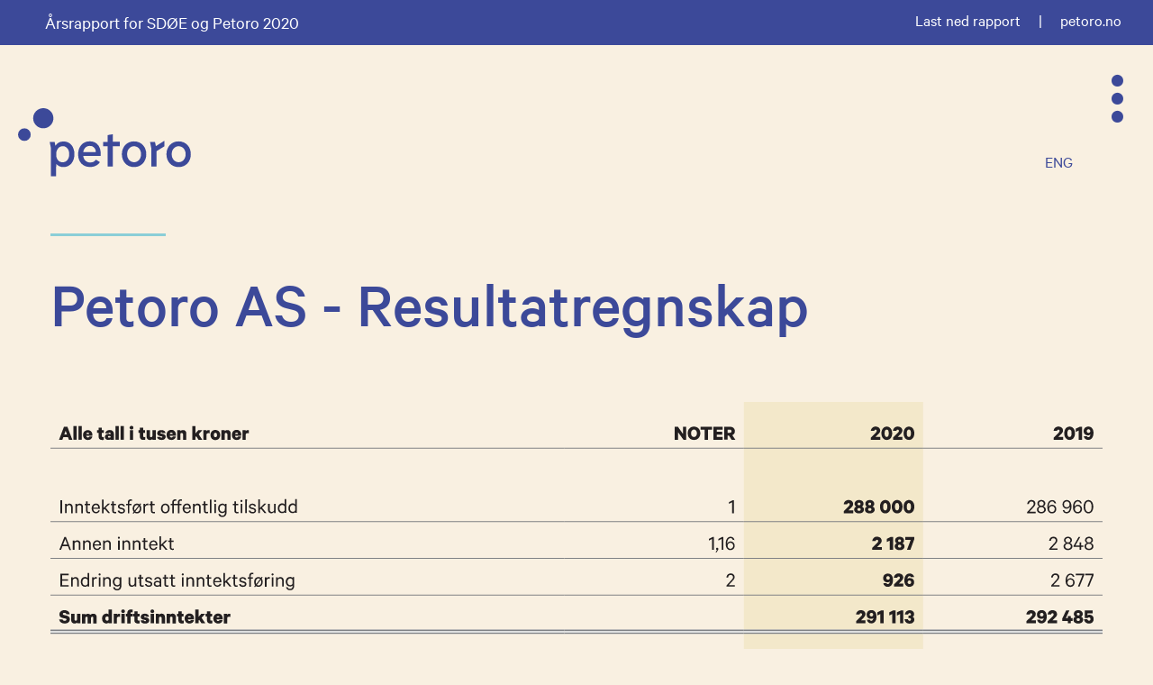

--- FILE ---
content_type: text/html
request_url: https://www.petoro.no/petoro-aarsrapport/2020/tall/%C3%A5rsregnskap-petoro-as/resultatregnskap
body_size: 22466
content:
<!DOCTYPE html><html lang="no"><head><!--
    ____            _   _            _   
   |  _ \  ___  ___| |_(_)_ __   ___| |_ 
   | | | |/ _ \/ __| __| | '_ \ / _ \ __|
   | |_| |  __/\__ \ |_| | | | |  __/ |_ 
   |____/ \___||___/\__|_|_| |_|\___|\__|

© 2000-2026 Destino AS. All rights reserved.

-->
<meta http-equiv="Content-Type" content="text/html; charset=utf-8">
<meta name="robots" content="index, follow">
<meta name="SKYPE_TOOLBAR" content="SKYPE_TOOLBAR_PARSER_COMPATIBLE">
<meta name="format-detection" content="telephone=no">
<meta name="viewport" content="width=device-width, initial-scale=1">
<meta property="og:locale" content="nb_no">
<meta property="og:url" content="https://www.petoro.no/petoro-aarsrapport/2020/tall/%c3%a5rsregnskap-petoro-as/resultatregnskap">
<meta property="og:type" content="website">
<meta property="og:title" content="Petoro Resultatregnskap 2020">
<meta property="og:image">
<meta property="og:image:width" content="0">
<meta property="og:image:height" content="0">
<meta property="twitter:card" content="summary">
<meta property="twitter:title" content="Petoro Resultatregnskap 2020">
<meta property="twitter:image" content="https://www.petoro.no/%C3%85rsrapport-sider/2020/Tabeller/Petoro_Resultatregnskap_nor-v2.svg?w=1200">
<meta name="thumbnail" content="https://www.petoro.no/%C3%85rsrapport-sider/2020/Tabeller/Petoro_Resultatregnskap_nor-v2.svg?w=1000&h=1000">
<script type="application/ld+json">{"@context":"https://schema.org","@type":"Article","headline":"Resultatregnskap","image":["https://www.petoro.no/%C3%85rsrapport-sider/2020/Tabeller/Petoro_Resultatregnskap_nor-v2.svg?w=1000&h=1000"],"dateModified":"2021-04-19T10:45:31.8199189+02:00"}</script>
<script type="application/ld+json">{"@context":"https://schema.org","@type":"BreadcrumbList","itemListElement":[{"@type":"ListItem","position":1,"name":"Hjem","item":"https://www.petoro.no/hjem"},{"@type":"ListItem","position":2,"name":"Årsrapport for SDØE og Petoro","item":"https://www.petoro.no/petoro-aarsrapport"},{"@type":"ListItem","position":3,"name":"2020","item":"https://www.petoro.no/petoro-aarsrapport/2020"},{"@type":"ListItem","position":4,"name":"Tall","item":"https://www.petoro.no/petoro-aarsrapport/2020/tall"},{"@type":"ListItem","position":5,"name":"Årsregnskap Petoro AS","item":"https://www.petoro.no/petoro-aarsrapport/2020/tall/%c3%a5rsregnskap-petoro-as"},{"@type":"ListItem","position":6,"name":"Resultatregnskap","item":"https://www.petoro.no/petoro-aarsrapport/2020/tall/%c3%a5rsregnskap-petoro-as/resultatregnskap"}]}</script>
<link rel="preload" href="/f/calibre-medium.woff" as="font" type="font/woff" crossOrigin="anonymous">
<link rel="preload" href="/f/calibre-regular.woff" as="font" type="font/woff" crossOrigin="anonymous">
<link rel="preload" href="/f/calibre-light.woff" as="font" type="font/woff" crossOrigin="anonymous">
<link rel="preload" href="/r/icons/materialdesignicons.woff?v=6384964578" as="font" type="font/woff" crossOrigin="anonymous">
<link rel="alternate" href="https://www.petoro.no/petoro-aarsrapport/2020/tall/%c3%a5rsregnskap-petoro-as/resultatregnskap" hreflang="no"><link rel="alternate" href="https://www.petoro.no/petoro-annual-report/2020-/accounts/accounts-petoro-as/income-statement" hreflang="en"><style>article,aside,details,figcaption,figure,footer,header,hgroup,main,nav,section,summary{display:block}audio,canvas,video{display:inline-block}audio:not([controls]){display:none;height:0}[hidden]{display:none}html{font-family:sans-serif;-webkit-text-size-adjust:100%;-ms-text-size-adjust:100%}body{margin:0}*:focus{outline:thin dotted}*:focus:not(:focus-visible){outline:0}*:focus-visible{outline:thin dotted}input[type="radio"]:focus-visible{outline:0}input[type="radio"]:focus-visible+label{outline:thin dotted}input[type="checklist"]:focus-visible{outline:0}input[type="checklist"]:focus-visible+label{outline:thin dotted}input[type="checkbox"]:focus-visible{outline:0}input[type="checkbox"]:focus-visible+label{outline:thin dotted}a:active,a:hover{outline:0}h1{font-size:2em;margin:.67em 0}abbr[title]{border-bottom:1px dotted}b,strong{font-weight:bold}dfn{font-style:italic}hr{-moz-box-sizing:content-box;box-sizing:content-box;height:0}mark{background:#ff0;color:#000}code,kbd,pre,samp{font-family:monospace,serif;font-size:1em}pre{white-space:pre-wrap}small{font-size:80%}sub,sup{font-size:75%;line-height:0;position:relative;vertical-align:baseline}sup{top:-.5em}sub{bottom:-.25em}img{border:0}svg:not(:root){overflow:hidden}figure{margin:0}fieldset{border:1px solid #c0c0c0;margin:0 2px;padding:.35em .625em .75em}legend{border:0;padding:0}button,input,select,textarea{font-family:inherit;font-size:100%;margin:0}button,input{line-height:normal}button,select{text-transform:none}button,html input[type="button"],input[type="reset"],input[type="submit"]{-webkit-appearance:button;cursor:pointer}button[disabled],html input[disabled]{cursor:default}input[type="checkbox"],input[type="radio"]{box-sizing:border-box;padding:0}input[type="search"]{-webkit-appearance:textfield;-moz-box-sizing:content-box;-webkit-box-sizing:content-box;box-sizing:content-box}input[type="search"]::-webkit-search-cancel-button,input[type="search"]::-webkit-search-decoration{-webkit-appearance:none}button::-moz-focus-inner,input::-moz-focus-inner{border:0;padding:0}textarea{overflow:auto;vertical-align:top}table{border-collapse:collapse;border-spacing:0}#xmain{position:relative;height:100%;display:block;margin-left:0;margin-top:0}#xmain.xcp{position:relative;display:block;margin-top:53px}#xmain.xcpleft{margin-left:24px}#xbl{width:50%;height:100%;float:left}#xbr{width:50%;height:100%;float:right}#xbli{position:relative;display:block;height:100%}#xbri{position:relative;display:block;height:100%}#xcenter{position:relative;height:100%;top:0;margin-left:auto;margin-right:auto}#xml{position:absolute;top:0;height:100%}#xcontent{position:absolute;height:100%;top:0}#xheaders{display:block}#xfooters{display:block}#xmr{position:absolute;top:0;height:100%}#xfullfooters{position:relative;width:100%}#xcol1{position:absolute;top:0;left:0;right:0}#xcol2{position:absolute;top:0;left:0;right:0}#xcol3{position:absolute;top:0;left:0;right:0}#xcols{position:relative}#xcols{height:100%}#xmain{height:100%}#xmobileback{position:absolute;top:0;left:0;right:0;background-size:100%;height:100%;background-repeat:no-repeat;z-index:-1}tr.xlayoutforce{height:0;max-height:0}tr.xlayoutforce td{height:0;max-height:0}div.HTML div.xpmp ul{list-style-type:disc;margin:0 0 0 40px;padding:0}div.HTML div.xpmp ol{list-style-type:decimal;margin:0 0 0 40px;padding:0}div.HTML div.xpmp strong,div.HTML div.xpmp body,div.HTML div.xpmp b{font-weight:bold}.jsfallback{display:none}span.skype_pnh_container{display:none !important}span.skype_pnh_print_container{display:inline !important}span.skype_pnh_container{display:none !important}span.skype_pnh_print_container{display:inline !important}.ModuleMessage{margin:0;padding:10px;border:1px solid #000;text-align:center;overflow:hidden;border-radius:6px}h1.h,h2.h,h3.h,h4.h,h5.h,h6.h,h7.h{display:none}#login{display:block;width:250px;padding:20px;background-color:#595959;border:2px solid #ccc;color:#ccc;font-family:"Arial";border-radius:6px}#login a:link,#login a:visited{color:#a0a0a0;font-family:"Arial";text-decoration:none;font-size:12px}#login a.loginlogo:link{background-image:url(/r/admin/loginlogo.png);background-repeat:no-repeat;width:100%;display:block;background-position:center center;height:35px;margin-bottom:20px}#login input.loginUsername,#login input.loginPassword{display:block;font-family:"Arial";font-size:12px;width:100%}#login input.loginSubmit{float:right;height:25px;line-height:20px;cursor:pointer;padding:0 10px 0 10px;font-size:12px;margin-right:-5px}#login label{position:absolute;top:5px;left:5px;color:#aaa;font-size:10px;font-family:"Arial"}#login h1{margin:0 0 10px 0;padding:0;font-family:"Arial";color:#ccc;font-size:24px}a:active{outline:none}table.xlayout{border-collapse:collapse;margin:0;padding:0}table.xlayout tr.xlrow{margin:0;padding:0}table.xlayout td.xlcol{margin:0;padding:0}.FormTable,.FormTable input.text,.FormTable textarea{width:100%}.FormTable th{text-align:left;font-weight:bold;padding-left:3px}.FormTable td{padding-left:3px !important}a.ui-state-highlight{height:auto;width:auto}img.ui-datepicker-trigger{margin-left:5px;cursor:pointer}#ui-datepicker-div{font-size:12px;background-color:#fff;border:1px solid #000;z-index:2 !important}.ui-datepicker{width:17em;padding:.2em .2em 0;display:none}.ui-datepicker .ui-datepicker-header{position:relative;padding:.2em 0}.ui-datepicker .ui-datepicker-prev,.ui-datepicker .ui-datepicker-next{position:absolute;top:2px;width:1.8em;height:1.8em}.ui-datepicker .ui-datepicker-prev-hover,.ui-datepicker .ui-datepicker-next-hover{top:1px}.ui-datepicker .ui-datepicker-prev{left:2px}.ui-datepicker .ui-datepicker-next{right:2px}.ui-datepicker .ui-datepicker-prev-hover{left:1px}.ui-datepicker .ui-datepicker-next-hover{right:1px}.ui-datepicker .ui-datepicker-prev span,.ui-datepicker .ui-datepicker-next span{display:block;position:absolute;left:50%;margin-left:-8px;top:50%;margin-top:-8px}.ui-datepicker .ui-datepicker-title{margin:0 2.3em;line-height:1.8em;text-align:center}.ui-datepicker .ui-datepicker-title select{font-size:1em;margin:1px 0}.ui-datepicker select.ui-datepicker-month-year{width:100%}.ui-datepicker select.ui-datepicker-month,.ui-datepicker select.ui-datepicker-year{width:49%}.ui-datepicker table{width:100%;font-size:.9em;border-collapse:collapse;margin:0 0 .4em}.ui-datepicker th{padding:.7em .3em;text-align:center;font-weight:bold;border:0}.ui-datepicker td{border:0;padding:1px}.ui-datepicker td span,.ui-datepicker td a{display:block;padding:.2em;text-align:right;text-decoration:none}.ui-datepicker .ui-datepicker-buttonpane{background-image:none;margin:.7em 0 0 0;padding:0 .2em;border-left:0;border-right:0;border-bottom:0}.ui-datepicker .ui-datepicker-buttonpane button{float:right;margin:.5em .2em .4em;cursor:pointer;padding:.2em .6em .3em .6em;width:auto;overflow:visible}.ui-datepicker .ui-datepicker-buttonpane button.ui-datepicker-current{float:left}.ui-datepicker.ui-datepicker-multi{width:auto}.ui-datepicker-multi .ui-datepicker-group{float:left}.ui-datepicker-multi .ui-datepicker-group table{width:95%;margin:0 auto .4em}.ui-datepicker-multi-2 .ui-datepicker-group{width:50%}.ui-datepicker-multi-3 .ui-datepicker-group{width:33.3%}.ui-datepicker-multi-4 .ui-datepicker-group{width:25%}.ui-datepicker-multi .ui-datepicker-group-last .ui-datepicker-header{border-left-width:0}.ui-datepicker-multi .ui-datepicker-group-middle .ui-datepicker-header{border-left-width:0}.ui-datepicker-multi .ui-datepicker-buttonpane{clear:left}.ui-datepicker-row-break{clear:both;width:100%;font-size:0}.ui-datepicker-rtl{direction:rtl}.ui-datepicker-rtl .ui-datepicker-prev{right:2px;left:auto}.ui-datepicker-rtl .ui-datepicker-next{left:2px;right:auto}.ui-datepicker-rtl .ui-datepicker-prev:hover{right:1px;left:auto}.ui-datepicker-rtl .ui-datepicker-next:hover{left:1px;right:auto}.ui-datepicker-rtl .ui-datepicker-buttonpane{clear:right}.ui-datepicker-rtl .ui-datepicker-buttonpane button{float:left}.ui-datepicker-rtl .ui-datepicker-buttonpane button.ui-datepicker-current{float:right}.ui-datepicker-rtl .ui-datepicker-group{float:right}.ui-datepicker-rtl .ui-datepicker-group-last .ui-datepicker-header{border-right-width:0;border-left-width:1px}.ui-datepicker-rtl .ui-datepicker-group-middle .ui-datepicker-header{border-right-width:0;border-left-width:1px}:root .alert-message,:root .btn{border-radius:0}.module-message{display:block;border-top:1px solid #535353;border-left:1px solid #535353;border-bottom:1px solid #000;border-right:1px solid #000;padding:5px;color:#fff;background-color:#343434;font-family:Arial,verdana,helvetica,sans-serif;font-size:10px}.btn.danger,.alert-message.danger,.btn.error,.alert-message.error{background-color:#c43c35;background-repeat:repeat-x;background-image:-webkit-gradient(linear,left top,left bottom,color-stop(0%,#ee5f5b),color-stop(100%,#c43c35));background-image:-webkit-linear-gradient(top,#ee5f5b,#c43c35);background-image:linear-gradient(to top,#ee5f5b,#c43c35);text-shadow:0 -1px 0 rgba(0,0,0,.25);border-color:#c43c35 #c43c35 #882a25;border-color:rgba(0,0,0,.1) rgba(0,0,0,.1) rgba(0,0,0,.25)}.btn.success,.alert-message.success{background-color:#57a957;background-repeat:repeat-x;background-image:-webkit-gradient(linear,left top,left bottom,color-stop(0%,#62c462),color-stop(100%,#57a957));background-image:-webkit-linear-gradient(top,#62c462,#57a957);background-image:linear-gradient(to top,#62c462,#57a957);text-shadow:0 -1px 0 rgba(0,0,0,.25);border-color:#57a957 #57a957 #3d773d;border-color:rgba(0,0,0,.1) rgba(0,0,0,.1) rgba(0,0,0,.25)}.btn.info,.alert-message.info{background-color:#339bb9;background-repeat:repeat-x;background-image:-webkit-gradient(linear,left top,left bottom,color-stop(0%,#5bc0de),color-stop(100%,#339bb9));background-image:-webkit-linear-gradient(top,#5bc0de,#339bb9);background-image:linear-gradient(to top,#5bc0de,#339bb9);text-shadow:0 -1px 0 rgba(0,0,0,.25);border-color:#339bb9 #339bb9 #22697d;border-color:rgba(0,0,0,.1) rgba(0,0,0,.1) rgba(0,0,0,.25)}.alert-message{font-size:12px;position:relative;padding:7px 15px;margin-bottom:18px;color:#404040;background-color:#eedc94;background-repeat:repeat-x;background-image:-webkit-gradient(linear,left top,left bottom,color-stop(0%,#fceec1),color-stop(100%,#eedc94));background-image:-webkit-linear-gradient(top,#fceec1,#eedc94);background-image:linear-gradient(to top,#fceec1,#eedc94);text-shadow:0 -1px 0 rgba(0,0,0,.25);border-color:#eedc94 #eedc94 #e4c652;border-color:rgba(0,0,0,.1) rgba(0,0,0,.1) rgba(0,0,0,.25);text-shadow:0 1px 0 rgba(255,255,255,.5);border-width:1px;border-style:solid;border-radius:4px;box-shadow:inset 0 1px 0 rgba(255,255,255,.25)}.alert-message .close{margin-top:1px;*margin-top:0}.alert-message a{font-weight:bold;color:#404040}.alert-message.danger p a,.alert-message.error p a,.alert-message.success p a,.alert-message.info p a{color:#fff}.alert-message h5{line-height:18px}.alert-message p{margin-bottom:0}.alert-message div{margin-top:5px;margin-bottom:2px}.alert-message .btn{box-shadow:0 1px 0 rgba(255,255,255,.25)}.alert-message.block-message{background-image:none;background-color:#fdf5d9;padding:14px;border-color:#fceec1;box-shadow:none}.alert-message.block-message ul,.alert-message.block-message p{margin-right:30px}.alert-message.block-message ul{margin-bottom:0}.alert-message.block-message li{color:#404040}.alert-message.block-message .alert-actions{margin-top:5px}.alert-message.block-message.error,.alert-message.block-message.success,.alert-message.block-message.info{color:#404040;text-shadow:0 1px 0 rgba(255,255,255,.5)}.alert-message.block-message.error{background-color:#fddfde;border-color:#fbc7c6}.alert-message.block-message.success{background-color:#d1eed1;border-color:#bfe7bf}.alert-message.block-message.info{background-color:#ddf4fb;border-color:#c6edf9}.alert-message.block-message.danger p a,.alert-message.block-message.error p a,.alert-message.block-message.success p a,.alert-message.block-message.info p a{color:#fff}.alert{padding:8px 35px 8px 14px;margin-bottom:20px;color:#c09853;text-shadow:0 1px 0 rgba(255,255,255,.5);background-color:#fcf8e3;border:1px solid #fbeed5;border-radius:4px}.alert h4{margin:0}.alert .close{position:relative;top:-2px;right:-21px;line-height:20px}.alert-success{color:#468847;background-color:#dff0d8;border-color:#d6e9c6}.alert-danger,.alert-error{color:#b94a48;background-color:#f2dede;border-color:#eed3d7}.alert-info{color:#3a87ad;background-color:#d9edf7;border-color:#bce8f1}.alert-block{padding-top:14px;padding-bottom:14px}.alert-block>p,.alert-block>ul{margin-bottom:0}.alert-block p+p{margin-top:5px}#xcbrowser{position:fixed;top:0;left:0;right:0;bottom:0;z-index:10997;width:100%}#xcbrowser h1{font-size:18px}#xcbrowser .xcbrowserbox{position:relative;margin:3% auto auto auto;background-color:#fff;z-index:10999;width:500px;height:300px;border:2px solid #b0b0b0;border-radius:6px;padding:30px}.FormLabel{margin-bottom:7px;font-weight:bold}.FormContainer{float:left;margin-bottom:4px;width:100%}.FormFieldFullWidth{width:100%}.FormFieldFloat{float:left}.FormContainerFloat{float:left;width:auto}input,textarea{box-sizing:border-box}.search_result_paging{margin-top:20px}.search_result_paging .match{font-weight:bold}.search_result_paging .summary{margin-top:5px}.search_result_none{font-weight:bold}.clear{clear:both}.NewsTitle{font-weight:bold}.NewsImage{margin-bottom:10px;margin-right:10px}.NewsArticleImage{margin-bottom:10px}.NewsDate,.NewsTeaser,.NewsText,.NewsBack,.NewReadmore{margin-bottom:2px}.hideonempty:empty{display:none}.unread{position:relative}.unread:before{color:#fff;display:block;position:absolute;right:0;background-color:#dc0d17;box-shadow:0 1px 1px rgba(0,0,0,.7);border-radius:2px;background-image:-webkit-gradient(linear,center top,center bottom,from(#fa3c45),to(#dc0d17));background-image:-webkit-linear-gradient(#fa3c45,#dc0d17);background-image:linear-gradient(#fa3c45,#dc0d17);color:#fff;min-height:13px;padding:1px 3px;text-shadow:0 -1px 0 rgba(0,0,0,.4);-webkit-background-clip:padding-box;display:inline-block;font-family:'Helvetica Neue',Helvetica,sans-serif;font-size:10px;-webkit-font-smoothing:subpixel-antialiased;line-height:normal}a.fai:link,.fai{font-family:"FontAwesome";display:inline-block;font:normal;font-size:inherit;text-rendering:auto;-webkit-font-smoothing:antialiased;-moz-osx-font-smoothing:grayscale}.hovermodule{position:relative;display:block}.hovermodule>div.normal{width:100%;position:static;opacity:1}.hovermodule>div.hover{width:100%;position:absolute;top:0;opacity:0}.hovermodule:hover>div.normal{opacity:0}.hovermodule:hover>div.hover{opacity:1}.hovermodule:focus>div.hover{opacity:1}@media print{.no-print{display:none !important}.print-break-before{page-break-before:always}.print-break-after{page-break-after:always}.print-no-break{break-inside:avoid}}.fadeinup{animation:fadeInUp 1s}@keyframes fadeInUp{0%{opacity:0;transform:translateY(20px)}100%{opacity:1;transform:translateY(0)}}.fadeinleft{animation:fadeInLeft 1s}@keyframes fadeInLeft{0%{opacity:0;transform:translateX(-20px)}100%{opacity:1;transform:translateX(0)}}.fadeinright{animation:fadeInRight 1s}@keyframes fadeInRight{0%{opacity:0;transform:translateX(20px)}100%{opacity:1;transform:translateX(0)}}.fadeindown{animation:fadeInDown 1s}@keyframes fadeInDown{0%{opacity:0;transform:translateY(-20px)}100%{opacity:1;transform:translateY(0)}}.lazyfade{animation:lazyfadein 1s}@keyframes lazyfadein{from{opacity:0}to{opacity:1}}.destinetiframe{display:block}fieldset{border:0;padding:0;margin:0;-webkit-margin-start:0;-webkit-margin-end:0;-webkit-padding-before:0;-webkit-padding-start:0;-webkit-padding-end:0;-webkit-padding-after:0}table.reset{margin:0;padding:0;border-spacing:0;border-color:transparent;border:0}table.reset>tbody>tr>td,table.reset>thread>tr>td,table.reset>tbody>tr{margin:0;padding:0;border-spacing:0;border:0}ul.reset,ul.reset>li{margin:0;padding:0;border:0;list-style:none}h1,h2,h3,h4,h5,h6,.Heading p{border:0;margin:0;padding:0}.HTML ul li{list-style-type:disc}.mdi{font-family:"Material-Design-Icons";display:inline-block;font:normal;font-size:inherit;text-rendering:auto;-webkit-font-smoothing:antialiased;-moz-osx-font-smoothing:grayscale}a.anchor{display:block;position:relative;visibility:hidden}.animateall{transition:all .8s;-webkit-transition:all .8s}table.mtable{width:100%;table-layout:fixed}table.mtable div.img{position:relative;width:100%;height:110px;background-position:50% 50%;background-repeat:no-repeat;background-size:cover;padding:90px 0 0 0;text-align:center;border:solid 1px #ccc}table.mtable td{vertical-align:top}table.mtable span.mdi{font-size:42px;color:#fff;text-align:center;margin:0 10px 0 10px;opacity:60;text-shadow:-1px -1px 0 #ccc,1px -1px 0 #ccc,-1px 1px 0 #ccc,1px 1px 0 #ccc;cursor:pointer}table.mtable span.mdi:hover{color:#ddd}button.clear{width:100%;background-color:transparent;border:none;margin:0;padding:0;cursor:pointer}input:required:invalid,input:focus:invalid{background-image:url([data-uri]);background-position:right top;background-repeat:no-repeat}input:required:valid{background-image:url([data-uri]);background-position:right top;background-repeat:no-repeat}.mtabletrigger{font-style:normal;font-size:200%;cursor:pointer}#pleasewait{position:fixed;z-index:1000;top:0;left:0;height:100%;width:100%;background:rgba(255,255,255,.8) url("/r/view/loading.svg") 50% 50% no-repeat}.filelabel{cursor:pointer;display:inline-block;border:solid 1px #666;padding:5px;margin-bottom:10px}.filelabelplaceholder{color:#aaa}.xpmflex{display:-ms-flexbox;display:-webkit-box;display:-webkit-flex;display:flex;flex-wrap:wrap;-webkit-flex-wrap:wrap;-ms-flex-wrap:wrap}.xpmflexcenter{align-items:center}.xpmflexend{align-items:end}h{background-color:#ffd800}hdiv{background-color:#fff;padding:10px;border-radius:20px;position:absolute;right:20px;bottom:20px;font-size:12px;font-family:arial}#watermark{opacity:.3;position:fixed;bottom:50px;right:50px;z-index:999999;width:200px}
@font-face {
    font-family: "Calibre-Medium";
    src: url("/f/calibre-medium.woff") format("woff");
    font-weight: normal; 
    font-style: normal;
    font-display: swap;
} 

@font-face {
    font-family: "Calibre-Regular";
    src: url("/f/calibre-regular.woff") format("woff");
    font-weight: normal; 
    font-style: normal;
    font-display: swap;
} 

@font-face {
    font-family: "Calibre-Light";
    src: url("/f/calibre-light.woff") format("woff");
    font-weight: normal; 
    font-style: normal;
    font-display: swap;
} 
@font-face {
    font-family:"Material-Design-Icons";
    src:url("/r/icons/materialdesignicons.woff?v=6384964578") format("woff");
    font-weight:normal;
    font-style:normal;
    font-display: swap;
}
.font100001 , .Normal { font-family:"Calibre-Regular",Arial,Helvetica,"sans-serif";font-size:18px;line-height:1.2em;color: #1d1d1b;font-weight:normal;text-decoration:none;font-style:normal;text-transform:none; } a.font100002, a.font100002:link, a.font100002,.font100002 a, .font100002 a:link , a > span.font100002 , a:link > span.font100002 , a, a:link { font-family:inherit;line-height:100%;color: #3c4999;font-weight:normal;text-decoration:none;font-style:normal;text-transform:none; } a.font100002:active, .font100002 a:active, a:active > span.font100002 , a:active { font-family:inherit;line-height:100%;color: #3c4999;font-weight:normal;text-decoration:none;font-style:normal;text-transform:none;} a.font100002:hover, .font100002 a:hover, a.font100002:focus, .font100002 a:focus, a:hover > span.font100002 , a:hover, a:focus { font-family:inherit;line-height:100%;color: #1d1d1b;font-weight:normal;text-decoration:none;font-style:normal;text-transform:none;} a.font100002:visited, .font100002 a:visited, a:visited > span.font100002 , a:visited { font-family:inherit;line-height:100%;color: #3c4999;font-weight:normal;text-decoration:none;font-style:normal;text-transform:none;} .font100004 { font-family:"Calibre-Regular";font-size:24px;line-height:1.3em;color: #3c4999;font-weight:normal;text-decoration:none;font-style:normal;text-transform:none; } a.font100004, a.font100004:link, a.font100004,.font100004 a, .font100004 a:link , a > span.font100004 , a:link > span.font100004 , a.font100004:active, .font100004 a:active , a:active > span.font100004 , a.font100004:visited, .font100004 a:visited , a:visited > span.font100004 { font-family:inherit;line-height:100%;color: #8bced7;font-weight:normal;text-decoration:none;font-style:normal;text-transform:none; } a.font100004:hover, .font100004 a:hover, a.font100004:focus, .font100004 a:focus, a:hover > span.font100004 { font-family:inherit;line-height:100%;color: #1d1d1b;font-weight:normal;text-decoration:none;font-style:normal;text-transform:none;} .font200001 , a.font200001:link , a.font200001:visited , a.font200001 a:link , a.font200001 a:visited { font-family:"Calibre-Medium",Arial,Helvetica,"sans-serif";font-size:72px;line-height:1.2em;color: #3c4999;font-weight:normal;text-decoration:none;font-style:normal;text-transform:none; } .font126533507 , a.font126533507:link , a.font126533507:visited , a.font126533507 a:link , a.font126533507 a:visited { font-family:"Calibre-Regular",Arial,Helvetica,"sans-serif";font-size:58px;line-height:1.2em;color: #3c4999;font-weight:normal;text-decoration:none;font-style:normal;text-transform:none; } .font200002 , a.font200002:link , a.font200002:visited , a.font200002 a:link , a.font200002 a:visited { font-family:"Calibre-Regular",Arial,Helvetica,"sans-serif";font-size:48px;line-height:1.2em;color: #3c4999;font-weight:normal;text-decoration:none;font-style:normal;text-transform:none; } .font316756812 , a.font316756812:link , a.font316756812:visited , a.font316756812 a:link , a.font316756812 a:visited { font-family:"Calibre-Regular",Arial,Helvetica,"sans-serif";font-size:36px;line-height:1.2em;color: #3c4999;font-weight:normal;text-decoration:none;font-style:normal;text-transform:none; } .font1521718750 , a.font1521718750:link , a.font1521718750:visited , a.font1521718750 a:link , a.font1521718750 a:visited { font-family:"Calibre-Regular",Arial,Helvetica,"sans-serif";font-size:28px;line-height:1.2em;color: #3c4999;font-weight:normal;text-decoration:none;font-style:normal;text-transform:none; } .font47302343 { font-family:"Calibre-Light",Arial,Helvetica,"sans-serif";font-size:24px;line-height:1.2em;color: #1d1d1b;font-weight:normal;text-decoration:none;font-style:normal;text-transform:none; } a.font47302343, a.font47302343:link, a.font47302343,.font47302343 a, .font47302343 a:link , a > span.font47302343 , a:link > span.font47302343 , a.font47302343:active, .font47302343 a:active , a:active > span.font47302343 , a.font47302343:visited, .font47302343 a:visited , a:visited > span.font47302343 { font-family:inherit;line-height:100%;color: #8bced7;font-weight:normal;text-decoration:none;font-style:normal;text-transform:none; } a.font47302343:hover, .font47302343 a:hover, a.font47302343:focus, .font47302343 a:focus, a:hover > span.font47302343 { font-family:inherit;line-height:100%;color: #3c4999;font-weight:normal;text-decoration:none;font-style:normal;text-transform:none;} .font499399619 { font-family:"Calibre-Light",Arial,Helvetica,"sans-serif";font-size:18px;line-height:1.3em;color: #1d1d1b;font-weight:normal;text-decoration:none;font-style:normal;text-transform:none; } a.font499399619, a.font499399619:link, a.font499399619,.font499399619 a, .font499399619 a:link , a > span.font499399619 , a:link > span.font499399619 , a.font499399619:active, .font499399619 a:active , a:active > span.font499399619 , a.font499399619:visited, .font499399619 a:visited , a:visited > span.font499399619 { font-family:inherit;line-height:100%;color: #3c4999;font-weight:normal;text-decoration:none;font-style:normal;text-transform:none; } a.font499399619:hover, .font499399619 a:hover, a.font499399619:focus, .font499399619 a:focus, a:hover > span.font499399619 { font-family:inherit;line-height:100%;color: #3c4999;font-weight:normal;text-decoration:none;font-style:normal;text-transform:none;} .font1398523768 { font-family:"Calibre-Regular",Arial,Helvetica,"sans-serif";font-size:18px;line-height:1.3em;color: #3c4999;font-weight:normal;text-decoration:none;font-style:normal;text-transform:uppercase;text-align:right; } a.font1398523768, a.font1398523768:link, a.font1398523768,.font1398523768 a, .font1398523768 a:link , a > span.font1398523768 , a:link > span.font1398523768 , a.font1398523768:active, .font1398523768 a:active , a:active > span.font1398523768 , a.font1398523768:visited, .font1398523768 a:visited , a:visited > span.font1398523768 { font-family:inherit;line-height:100%;color: #3c4999;font-weight:normal;text-decoration:none;font-style:normal;text-transform:uppercase;text-align:right; } a.font1398523768:hover, .font1398523768 a:hover, a.font1398523768:focus, .font1398523768 a:focus, a:hover > span.font1398523768 { font-family:inherit;line-height:100%;color: #3c4999;font-weight:normal;text-decoration:none;font-style:normal;text-transform:uppercase;text-align:right;} .font100005 { font-family:"Calibre-Regular",Arial,Helvetica,"sans-serif";font-size:54px;line-height:100%;color: #3c4999;font-weight:normal;text-decoration:none;font-style:normal;text-transform:none; } a.font100005, a.font100005:link, a.font100005,.font100005 a, .font100005 a:link , a > span.font100005 , a:link > span.font100005 , a.font100005:visited, .font100005 a:visited , a:visited > span.font100005 { font-family:inherit;line-height:100%;color: #3c4999;font-weight:normal;text-decoration:none;font-style:normal;text-transform:none; } a.font100005:active, .font100005 a:active, a:active > span.font100005 { font-family:inherit;line-height:100%;color: #ffffff;font-weight:normal;text-decoration:none;font-style:normal;text-transform:none;} a.font100005:hover, .font100005 a:hover, a.font100005:focus, .font100005 a:focus, a:hover > span.font100005 { font-family:inherit;line-height:100%;color: #ffffff;font-weight:normal;text-decoration:none;font-style:normal;text-transform:none;} .font1991274756 { font-family:"Calibre-Regular",Arial,Helvetica,"sans-serif";font-size:28px;line-height:1.2px;color: #3c4999;font-weight:normal;text-decoration:none;font-style:normal;text-transform:none; } a.font1991274756:active, .font1991274756 a:active, a:active > span.font1991274756 { font-family:inherit;line-height:100%;color: #ffffff;font-weight:normal;text-decoration:none;font-style:normal;text-transform:none;} a.font1991274756:hover, .font1991274756 a:hover, a.font1991274756:focus, .font1991274756 a:focus, a:hover > span.font1991274756 { font-family:inherit;line-height:100%;color: #ffffff;font-weight:normal;text-decoration:none;font-style:normal;text-transform:none;} .font1419848151 { font-family:"Calibre-Regular",Arial,Helvetica,"sans-serif";font-size:20px;line-height:1.3em;color: #1d1d1b;font-weight:normal;text-decoration:none;font-style:normal;text-transform:none; } a.font1419848151, a.font1419848151:link, a.font1419848151,.font1419848151 a, .font1419848151 a:link , a > span.font1419848151 , a:link > span.font1419848151 , a.font1419848151:active, .font1419848151 a:active , a:active > span.font1419848151 , a.font1419848151:visited, .font1419848151 a:visited , a:visited > span.font1419848151 { font-family:inherit;line-height:100%;color: #3c4999;font-weight:normal;text-decoration:none;font-style:normal;text-transform:none; } a.font1419848151:hover, .font1419848151 a:hover, a.font1419848151:focus, .font1419848151 a:focus, a:hover > span.font1419848151 { font-family:inherit;line-height:100%;color: #3c4999;font-weight:normal;text-decoration:none;font-style:normal;text-transform:none;} .font1404314333 { font-family:"Calibre-Regular";font-size:21px;line-height:1.3em;color: #3c4999;font-weight:normal;text-decoration:none;font-style:normal;text-transform:none; } a.font1404314333, a.font1404314333:link, a.font1404314333,.font1404314333 a, .font1404314333 a:link , a > span.font1404314333 , a:link > span.font1404314333 , a.font1404314333:active, .font1404314333 a:active , a:active > span.font1404314333 , a.font1404314333:visited, .font1404314333 a:visited , a:visited > span.font1404314333 { font-family:inherit;line-height:100%;color: #8bced7;font-weight:normal;text-decoration:none;font-style:normal;text-transform:none; } a.font1404314333:hover, .font1404314333 a:hover, a.font1404314333:focus, .font1404314333 a:focus, a:hover > span.font1404314333 { font-family:inherit;line-height:100%;color: #1d1d1b;font-weight:normal;text-decoration:none;font-style:normal;text-transform:none;} .font1790959665 { font-family:"Calibre-Regular",Arial,Helvetica,"sans-serif";font-size:18px;line-height:1.2em;color: #3c4999;font-weight:normal;text-decoration:none;font-style:normal;text-transform:none; } a.font1790959665, a.font1790959665:link, a.font1790959665,.font1790959665 a, .font1790959665 a:link , a > span.font1790959665 , a:link > span.font1790959665 { font-family:inherit;line-height:100%;color: #3c4999;font-weight:normal;text-decoration:none;font-style:normal;text-transform:none; } a.font1790959665:active, .font1790959665 a:active, a:active > span.font1790959665 { font-family:inherit;line-height:100%;color: #3c4999;font-weight:normal;text-decoration:none;font-style:normal;text-transform:none;} a.font1790959665:hover, .font1790959665 a:hover, a.font1790959665:focus, .font1790959665 a:focus, a:hover > span.font1790959665 { font-family:inherit;line-height:100%;color: #ffffff;font-weight:normal;text-decoration:none;font-style:normal;text-transform:none;} a.font1790959665:visited, .font1790959665 a:visited, a:visited > span.font1790959665 { font-family:inherit;line-height:100%;color: #3c4999;font-weight:normal;text-decoration:none;font-style:normal;text-transform:none;} .font1276086513 { font-family:"Calibre-Regular",Arial,Helvetica,"sans-serif";font-size:18px;line-height:1.2em;color: #ffffff;font-weight:normal;text-decoration:none;font-style:normal;text-transform:none; } a.font1276086513, a.font1276086513:link, a.font1276086513,.font1276086513 a, .font1276086513 a:link , a > span.font1276086513 , a:link > span.font1276086513 { font-family:inherit;line-height:100%;color: #ffffff;font-weight:normal;text-decoration:none;font-style:normal;text-transform:none; } a.font1276086513:active, .font1276086513 a:active, a:active > span.font1276086513 { font-family:inherit;line-height:100%;color: #ffffff;font-weight:normal;text-decoration:none;font-style:normal;text-transform:none;} a.font1276086513:hover, .font1276086513 a:hover, a.font1276086513:focus, .font1276086513 a:focus, a:hover > span.font1276086513 { font-family:inherit;line-height:100%;color: #8bced7;font-weight:normal;text-decoration:none;font-style:normal;text-transform:none;} a.font1276086513:visited, .font1276086513 a:visited, a:visited > span.font1276086513 { font-family:inherit;line-height:100%;color: #ffffff;font-weight:normal;text-decoration:none;font-style:normal;text-transform:none;} .font1487704307 { font-family:"Calibre-Regular",Arial,Helvetica,"sans-serif";font-size:20px;line-height:1.4em;color: #1d1d1b;font-weight:normal;text-decoration:none;font-style:normal;text-transform:none; } a.font1487704307, a.font1487704307:link, a.font1487704307,.font1487704307 a, .font1487704307 a:link , a > span.font1487704307 , a:link > span.font1487704307 , a.font1487704307:active, .font1487704307 a:active , a:active > span.font1487704307 , a.font1487704307:visited, .font1487704307 a:visited , a:visited > span.font1487704307 { font-family:inherit;line-height:100%;color: #3c4999;font-weight:normal;text-decoration:none;font-style:normal;text-transform:none; } a.font1487704307:hover, .font1487704307 a:hover, a.font1487704307:focus, .font1487704307 a:focus, a:hover > span.font1487704307 { font-family:inherit;line-height:100%;color: #3c4999;font-weight:normal;text-decoration:none;font-style:normal;text-transform:none;} .font175518737 { font-family:"Calibre-Light",Arial,Helvetica,"sans-serif";font-size:24px;line-height:1.2em;color: #8bced7;font-weight:normal;text-decoration:none;font-style:normal;text-transform:none; } a.font175518737, a.font175518737:link, a.font175518737,.font175518737 a, .font175518737 a:link , a > span.font175518737 , a:link > span.font175518737 , a.font175518737:active, .font175518737 a:active , a:active > span.font175518737 , a.font175518737:visited, .font175518737 a:visited , a:visited > span.font175518737 { font-family:inherit;line-height:100%;color: #8bced7;font-weight:normal;text-decoration:none;font-style:normal;text-transform:none; } a.font175518737:hover, .font175518737 a:hover, a.font175518737:focus, .font175518737 a:focus, a:hover > span.font175518737 { font-family:inherit;line-height:100%;color: #3c4999;font-weight:normal;text-decoration:none;font-style:normal;text-transform:none;} /* Fonts */
.mb_lightText, .mb_lightText a, .mb_lightText a:link, .mb_lightText a:visited, .mb_lightText a:active {
    color: #fff;  
}
.mb_lightText a:hover {
    color: #8bced7;  
}
.mb_centerAlign {
    text-align: center;    
}
.mb_textBlue, .mb_textBlue a, .mb_textBlue a:link, .mb_textBlue a:visited, .mb_textBlue a:active, 
.mb_linkBlue a, .mb_linkBlue a:link, .mb_linkBlue a:visited, .mb_linkBlue a:active,
.mb_textBlue [type="button"] {
    color: #3c4999 !important;
}
.mb_textBlue a:hover, .mb_linkBlue a:hover {
    color: #8bced7 !important;
}
.PictureSubText {
    font-size:70%;
    font-style: italic;
}
/* List style */
.HTML ul {
    margin: 0;
    padding: 0 0 0 24px;
    position: relative;
}
.HTML ul li {
    list-style-type: none;
    padding: .25em 0 .25em 0em;
}
.HTML ul li:before {
    color: #8bced7;  
    content: "\2022";
    font-size: 1.25em;
    position: absolute;
    left: 0em;
}
/* Graphics */
.mb_dot, .mb_dot [type="button"] {
    background-color: transparent;
    background-size: 8px !important;
    background-position: left center; 
    color: #3c4999 !important;
}
/* Images */
.mb_roundImages img {
    -moz-border-radius: 50%;
    -webkit-border-radius: 50%;
    -khtml-border-radius: 50%;
    border-radius: 50%;
}
/* Module styles */
.xpms65456661, .xpms532140347 {
    width: 75%;    
}
/* Responsive adjustments */
@media screen and (max-width: 779px) {
    /* Module styles */
    .xpms65456661, .xpms532140347 {
        width: 100%;    
    }
    /* headings */
    .xpms200001 {
        margin: 0 0 45px 0 !important;
    }
    /*Font override for tables on mobile - SDØE*/
    .font_tablemobile td {
        font-size: 16px;
    }
    /* List style */
    .HTML ul li:before {
        left: 0em;
    }
}.xpmmg271362160 > .flexcolumn0 { display:block; flex: 1 0 calc( (99.98%) / 2 ); -ms-flex: 1 0 calc( (99.98%) / 2 ); width: calc( (99.98%) / 2 ); min-width:0; box-sizing: border-box;  } .xpmmg271362160 > .flexcolumn1 { display:block; flex: 1 0 calc( (99.98%) / 2 ); -ms-flex: 1 0 calc( (99.98%) / 2 ); width: calc( (99.98%) / 2 ); min-width:0; box-sizing: border-box;  } .name_fullmenu {
    display:none;
}
.xpmmg2954920952 > .flexcolumn0 { display:block; width:100%; box-sizing: border-box; } .xpmmg1404279789 > .flexcolumn0 { display:block; flex: 1 0 calc( 16% ); -ms-flex: 1 0 calc( 16% ); width: calc( 16% ); margin-left:20px; min-width:0; box-sizing: border-box;  } .xpmmg1404279789 > .flexcolumn1 { display:block; flex: 1 0 calc( (99.98% - 16% - 20px - 5% - 5% - 20px) / 2 ); -ms-flex: 1 0 calc( (99.98% - 16% - 20px - 5% - 5% - 20px) / 2 ); width: calc( (99.98% - 16% - 20px - 5% - 5% - 20px) / 2 ); margin-left:5%; min-width:0; box-sizing: border-box;  } .xpmmg1404279789 > .flexcolumn2 { display:block; flex: 1 0 calc( (99.98% - 16% - 20px - 5% - 5% - 20px) / 2 ); -ms-flex: 1 0 calc( (99.98% - 16% - 20px - 5% - 5% - 20px) / 2 ); width: calc( (99.98% - 16% - 20px - 5% - 5% - 20px) / 2 ); margin-left:5%; margin-right:20px; min-width:0; box-sizing: border-box;  } .xpmmg367046716 > .flexcolumn0 { display:block; flex: 1 0 calc( 99.98% - 20px - 20% - 5% - 20% - 5% - 60px ); -ms-flex: 1 0 calc( 99.98% - 20px - 20% - 5% - 20% - 5% - 60px ); width: calc( 99.98% - 20px - 20% - 5% - 20% - 5% - 60px ); margin-left:20px; min-width:0; box-sizing: border-box;  } .xpmmg367046716 > .flexcolumn1 { display:block; flex: 1 0 calc( 20% ); -ms-flex: 1 0 calc( 20% ); width: calc( 20% ); margin-left:5%; min-width:0; box-sizing: border-box;  } .xpmmg367046716 > .flexcolumn2 { display:block; flex: 1 0 calc( 20% ); -ms-flex: 1 0 calc( 20% ); width: calc( 20% ); margin-left:5%; margin-right:60px; min-width:0; box-sizing: border-box;  } /* Backgrounds */
@media screen and (max-width: 1920px) and (min-width: 1390px) {
    html {
        background-image: url(/s/aarsrapport2020/profile/small-blue-circle-background.png);
        background-position-x: calc((100% - 3035px) / 2) !important;
        background-repeat: no-repeat;
    }
}
@media screen and (min-width: 1921px) {
    html {
        background-image: url(/s/aarsrapport2020/profile/small-blue-circle-background.png);
        background-position-x: -1395px !important;
        background-repeat: no-repeat;
    }
}#xpm1627627471 { position:relative; z-index: 999;  overflow:hidden; } #xpm1016112079 { position:fixed; top:70px; z-index: 900;  overflow:hidden; } .xpmmg2829613337 > .flexcolumn0 { display:block; flex: 1 0 calc( 212px ); -ms-flex: 1 0 calc( 212px ); width: calc( 212px ); min-width:0; box-sizing: border-box;  } .xpmmg2829613337 > .flexcolumn1 { display:block; flex: 1 0 calc( 99.98% - 212px - 79px ); -ms-flex: 1 0 calc( 99.98% - 212px - 79px ); width: calc( 99.98% - 212px - 79px ); min-width:0; box-sizing: border-box;  } .xpmmg2829613337 > .flexcolumn2 { display:block; flex: 1 0 calc( 79px ); -ms-flex: 1 0 calc( 79px ); width: calc( 79px ); min-width:0; box-sizing: border-box;  } .picture652384548 {width:100%;height:auto;vertical-align: top; }#xpm48132969 {
        margin: 39px 0px 0px 0px;    
    }
#LanguageItem1584110899 { display:block; white-space: nowrap; width:70px; height:40px; overflow:hidden;  }ul.LanguageItem1584110899 { display:block; white-space: nowrap; height:40px; } ul.LanguageItem1584110899 li { display:block; height:40px; float:left; }ul.LanguageItem1584110899 a:link, ul.LanguageItem1584110899 a:visited { display:block; height:40px; }ul.LanguageItem1584110899 span { display:block; height:40px; float:left; }ul.LanguageItem1584110899 li a { font-family:"Calibre-Regular",Arial,Helvetica,"sans-serif";font-size:18px;line-height:1.3em;color: #3c4999;font-weight:normal;text-decoration:none;font-style:normal;text-transform:uppercase;text-align:right; }ul.LanguageItem1584110899 li a:hover { font-family:"Calibre-Regular",Arial,Helvetica,"sans-serif";font-size:18px;line-height:1.2em;color: #1d1d1b;font-weight:normal;text-decoration:none;font-style:normal;text-transform:none; }ul.LanguageItem1584110899 li.s a { font-family:"Calibre-Regular",Arial,Helvetica,"sans-serif";font-size:18px;line-height:1.2em;color: #1d1d1b;font-weight:normal;text-decoration:none;font-style:normal;text-transform:none; }ul.LanguageItem1584110899 li span.c { padding:0px 10px 0px 10px;  line-height:40px;width:70px; cursor:pointer; }ul.LanguageItem1584110899 a:hover span.c {  line-height:40px;width:70px; }ul.LanguageItem1584110899 li.s span.c {  line-height:40px;width:70px; }#xpm1016112079 { cursor: pointer; } #xpm1016112079 { text-align: right; }  #icon1016112079:before { content:"\f22a"; } #icon1016112079 { line-height:100%; font-style:normal !important; -webkit-text-size-adjust: none; color:#3c4999; }.Anchor{position:relative;                }                 .Anchor .anchor {                     position:absolute;                 }             .spacer-1552643034 { height: 10px; } #xpm291884108 { cursor: pointer; } #b291884108 { white-space:normal;padding: 0px 0px 0px 20px; border: none; background-image:url(/s/petoro2019/profile/circle-white.svg); background-size: 100%; background-repeat:no-repeat; } #b291884108:hover {padding: 0px 0px 0px 20px; background-image:url(/s/petoro2019/profile/circle-white.svg); background-size: 100%; background-repeat:no-repeat; font-family:inherit;line-height:100%;color: #1d1d1b;font-weight:normal;text-decoration:none;font-style:normal;text-transform:none; } #xpm291884108 { text-align: left; } #xpm1867983717 { cursor: pointer; } #b1867983717 { white-space:normal;padding: 0px 0px 0px 20px; border: none; background-image:url(/s/petoro2019/profile/circle-white.svg); background-size: 100%; background-repeat:no-repeat; } #b1867983717:hover {padding: 0px 0px 0px 20px; background-image:url(/s/petoro2019/profile/circle-white.svg); background-size: 100%; background-repeat:no-repeat; font-family:inherit;line-height:100%;color: #1d1d1b;font-weight:normal;text-decoration:none;font-style:normal;text-transform:none; } #xpm1867983717 { text-align: left; } #xpm786397464 { cursor: pointer; } #b786397464 { white-space:normal;padding: 0px 0px 0px 20px; border: none; background-image:url(/s/petoro2019/profile/circle-white.svg); background-size: 100%; background-repeat:no-repeat; } #b786397464:hover {padding: 0px 0px 0px 20px; background-image:url(/s/petoro2019/profile/circle-white.svg); background-size: 100%; background-repeat:no-repeat; font-family:inherit;line-height:100%;color: #1d1d1b;font-weight:normal;text-decoration:none;font-style:normal;text-transform:none; } #xpm786397464 { text-align: left; } #xpm865333792 { cursor: pointer; } #b865333792 { white-space:normal;padding: 0px 0px 0px 20px; border: none; background-image:url(/s/petoro2019/profile/circle-white.svg); background-size: 100%; background-repeat:no-repeat; } #b865333792:hover {padding: 0px 0px 0px 20px; background-image:url(/s/petoro2019/profile/circle-white.svg); background-size: 100%; background-repeat:no-repeat; font-family:inherit;line-height:100%;color: #1d1d1b;font-weight:normal;text-decoration:none;font-style:normal;text-transform:none; } #xpm865333792 { text-align: left; } #xpm1235168004 { cursor: pointer; } #b1235168004 { white-space:normal;padding: 0px 0px 0px 20px; border: none; background-image:url(/s/petoro2019/profile/circle-white.svg); background-size: 100%; background-repeat:no-repeat; } #b1235168004:hover {padding: 0px 0px 0px 20px; background-image:url(/s/petoro2019/profile/circle-white.svg); background-size: 100%; background-repeat:no-repeat; font-family:inherit;line-height:100%;color: #1d1d1b;font-weight:normal;text-decoration:none;font-style:normal;text-transform:none; } #xpm1235168004 { text-align: left; } #xpm1839231314 { cursor: pointer; } #b1839231314 { white-space:normal;padding: 0px 0px 0px 20px; border: none; background-image:url(/s/petoro2019/profile/circle-white.svg); background-size: 100%; background-repeat:no-repeat; } #b1839231314:hover {padding: 0px 0px 0px 20px; background-image:url(/s/petoro2019/profile/circle-white.svg); background-size: 100%; background-repeat:no-repeat; font-family:inherit;line-height:100%;color: #1d1d1b;font-weight:normal;text-decoration:none;font-style:normal;text-transform:none; } #xpm1839231314 { text-align: left; } #xpm741365749 { cursor: pointer; } #b741365749 { white-space:normal;padding: 0px 0px 0px 20px; border: none; background-image:url(/s/petoro2019/profile/circle-white.svg); background-size: 100%; background-repeat:no-repeat; } #b741365749:hover {padding: 0px 0px 0px 20px; background-image:url(/s/petoro2019/profile/circle-white.svg); background-size: 100%; background-repeat:no-repeat; font-family:inherit;line-height:100%;color: #1d1d1b;font-weight:normal;text-decoration:none;font-style:normal;text-transform:none; } #xpm741365749 { text-align: left; } #xpm1377444930 { cursor: pointer; } #b1377444930 { white-space:normal;padding: 0px 0px 0px 20px; border: none; background-image:url(/s/petoro2019/profile/circle-white.svg); background-size: 100%; background-repeat:no-repeat; } #b1377444930:hover {padding: 0px 0px 0px 20px; background-image:url(/s/petoro2019/profile/circle-white.svg); background-size: 100%; background-repeat:no-repeat; font-family:inherit;line-height:100%;color: #1d1d1b;font-weight:normal;text-decoration:none;font-style:normal;text-transform:none; } #xpm1377444930 { text-align: left; } #xpm1230777340 { cursor: pointer; } #b1230777340 { white-space:normal;padding: 0px 0px 0px 20px; border: none; background-image:url(/s/petoro2019/profile/circle-white.svg); background-size: 100%; background-repeat:no-repeat; } #b1230777340:hover {padding: 0px 0px 0px 20px; background-image:url(/s/petoro2019/profile/circle-white.svg); background-size: 100%; background-repeat:no-repeat; font-family:inherit;line-height:100%;color: #1d1d1b;font-weight:normal;text-decoration:none;font-style:normal;text-transform:none; } #xpm1230777340 { text-align: left; } #xpm1915535675 { cursor: pointer; } #b1915535675 { white-space:normal;padding: 0px 0px 0px 20px; border: none; background-image:url(/s/petoro2019/profile/circle-white.svg); background-size: 100%; background-repeat:no-repeat; } #b1915535675:hover {padding: 0px 0px 0px 20px; background-image:url(/s/petoro2019/profile/circle-white.svg); background-size: 100%; background-repeat:no-repeat; font-family:inherit;line-height:100%;color: #1d1d1b;font-weight:normal;text-decoration:none;font-style:normal;text-transform:none; } #xpm1915535675 { text-align: left; } #expander1888514119 { display:block; } #expander1888514119:hover { display:block; } #expander614192438 { display:block; } #expander614192438:hover { display:block; } #xpm1840326836 { cursor: pointer; } #b1840326836 { white-space:normal;padding: 0px 0px 0px 20px; border: none; background-image:url(/s/petoro2019/profile/circle-white.svg); background-size: 100%; background-repeat:no-repeat; } #b1840326836:hover {padding: 0px 0px 0px 20px; background-image:url(/s/petoro2019/profile/circle-white.svg); background-size: 100%; background-repeat:no-repeat; font-family:inherit;line-height:100%;color: #1d1d1b;font-weight:normal;text-decoration:none;font-style:normal;text-transform:none; } #xpm1840326836 { text-align: left; } #xpm874022429 { cursor: pointer; } #b874022429 { white-space:normal;padding: 0px 0px 0px 20px; border: none; background-image:url(/s/petoro2019/profile/circle-white.svg); background-size: 100%; background-repeat:no-repeat; } #b874022429:hover {padding: 0px 0px 0px 20px; background-image:url(/s/petoro2019/profile/circle-white.svg); background-size: 100%; background-repeat:no-repeat; font-family:inherit;line-height:100%;color: #1d1d1b;font-weight:normal;text-decoration:none;font-style:normal;text-transform:none; } #xpm874022429 { text-align: left; } .Menu617536184 ul{list-style:none; padding: 0; margin:0; white-space: normal}.Menu617536184 > ul  a span{display:block;line-height:30px;padding:0px 0px 0px 20px; }.Menu617536184 > ul li:hover > a span{}.Menu617536184 > ul  a span.s{font-family:inherit;line-height:100%;color: #3c4999;font-weight:normal;text-decoration:none;font-style:normal;text-transform:none;line-height:30px;}#xpm1184827297 { cursor: pointer; } #b1184827297 { white-space:normal;padding: 0px 0px 0px 20px; border: none; background-image:url(/s/petoro2019/profile/circle-white.svg); background-size: 100%; background-repeat:no-repeat; } #b1184827297:hover {padding: 0px 0px 0px 20px; background-image:url(/s/petoro2019/profile/circle-white.svg); background-size: 100%; background-repeat:no-repeat; font-family:inherit;line-height:100%;color: #1d1d1b;font-weight:normal;text-decoration:none;font-style:normal;text-transform:none; } #xpm1184827297 { text-align: left; } #xpm211135516 { cursor: pointer; } #b211135516 { white-space:normal;padding: 0px 0px 0px 20px; border: none; background-image:url(/s/petoro2019/profile/circle-white.svg); background-size: 100%; background-repeat:no-repeat; } #b211135516:hover {padding: 0px 0px 0px 20px; background-image:url(/s/petoro2019/profile/circle-white.svg); background-size: 100%; background-repeat:no-repeat; font-family:inherit;line-height:100%;color: #1d1d1b;font-weight:normal;text-decoration:none;font-style:normal;text-transform:none; } #xpm211135516 { text-align: left; } .Menu1325379272 ul{list-style:none; padding: 0; margin:0; white-space: normal}.Menu1325379272 > ul  a span{display:block;line-height:30px;padding:0px 0px 0px 20px; }.Menu1325379272 > ul li:hover > a span{}.Menu1325379272 > ul  a span.s{font-family:inherit;line-height:100%;color: #3c4999;font-weight:normal;text-decoration:none;font-style:normal;text-transform:none;line-height:30px;}.picture1394273745 {width:191px;vertical-align: top; }.spacer1891970442 { height: 140px; } #xpm420969049 { background-color: #3c4999; } #xpm1667415688 { background-color: #8bced7; } #xpm897668957 { background-color: #3c4999; } #xmodifications { display:none; } #xmodifications:hover { display:none; } html { -webkit-text-size-adjust: none; }.xrow { clear:both; }.xrow-layout {  }.xlayout-grid {  }.xpc { display:none; }#xheaders { width:1280px; }#xfooters { width:1280px; }#xheaders {  }#xfooters {  }.xheaders-outer {  }.xfooters-outer {  }* { box-sizing: border-box; }#xmain {  }html { background-color: #f9f0e1; }.xpms167050192 {padding:12px 0px 12px 0px;}.xpms167050192.font100001, .xpms167050192 .font100001 { color: #ffffff; }.xpms167050192 a.font100001, a.font100001:link.xpms167050192,a.font100001:hover.xpms167050192,a.font100001:active.xpms167050192 { color: #ffffff; }.xpms167050192.font1419848151, .xpms167050192 .font1419848151 { color: #ffffff; }.xpms167050192 a.font1419848151, a.font1419848151:link.xpms167050192,a.font1419848151:hover.xpms167050192,a.font1419848151:active.xpms167050192 { color: #ffffff; }.xpms253537839 {padding:70px 0px 40px 0px;}.xpms47109626 {padding:70px 0px 40px 0px;}.xpms291957501 {margin:0px 0px 33px 0px;padding:20px 0px 0px 0px;border-width: 0px 0px 3px 0px; border-style: solid;border-color: #8bced7;}.xpms200001 {margin:0px 0px 65px 0px;}.xpms0 {margin:0px 0px 40px 0px;}.xpms295630550 {padding:60px 0px 70px 0px;}.xpms1585250899 {padding:60px 0px 70px 0px;}.xpms348761397 {padding:0px 0px 0px 50px;}.xpms12306637 {padding:0px 35px 0px 0px;}.xpms1585359841 {padding:0px 0px 0px 20px;}.xpms1584110899 {margin:35px 0px 0px 0px;}.xpms200002 {margin:0px 0px 45px 0px;}.xpms618442723 {margin:0px 0px 10px 0px;}.xpms580726318 {padding:60px 0px 0px 0px;}.xpms437439845 {margin:0px 0px 100px 0px;}.xpms1311541743.font100001, .xpms1311541743 .font100001 { color: #ffffff; }.xpms1311541743 a.font100001, a.font100001:link.xpms1311541743,a.font100001:hover.xpms1311541743,a.font100001:active.xpms1311541743 { color: #ffffff; }.xpms1320536787.font100001, .xpms1320536787 .font100001 { color: #ffffff; }.xpms1320536787 a.font100001, a.font100001:link.xpms1320536787,a.font100001:hover.xpms1320536787,a.font100001:active.xpms1320536787 { color: #ffffff; }.xpms1344390021 {padding:80px 30px 80px 30px;}.xpms1741735699 {margin:0px 0px 100px 0px;padding:100px 0px 100px 0px;}.xpms65456661 {margin:0px 0px 40px 0px;}.xpms532140347 {margin:0px 0px 100px 0px;}.xpms928199129 {margin:0px 0px 40px 0px;}.xpms928199129.font100004, .xpms928199129 .font100004 { color: #1d1d1b; }.xpms928199129 a.font100004, a.font100004:link.xpms928199129,a.font100004:hover.xpms928199129,a.font100004:active.xpms928199129 { color: #1d1d1b; }.xpms1793118628 {margin:0px 0px 100px 0px;}.xpms1793118628.font100004, .xpms1793118628 .font100004 { color: #1d1d1b; }.xpms1793118628 a.font100004, a.font100004:link.xpms1793118628,a.font100004:hover.xpms1793118628,a.font100004:active.xpms1793118628 { color: #1d1d1b; }.xpms2120918149 {padding:0px 40px 40px 40px;}.xpms1868991338 {margin:0px 70px 100px 0px;}.xpms1868991338.font100004, .xpms1868991338 .font100004 { color: #1d1d1b; }.xpms1868991338 a.font100004, a.font100004:link.xpms1868991338,a.font100004:hover.xpms1868991338,a.font100004:active.xpms1868991338 { color: #1d1d1b; }.xpms1543934864 {margin:0px 70px 60px 0px;}.xpms1543934864.font100004, .xpms1543934864 .font100004 { color: #1d1d1b; }.xpms1543934864 a.font100004, a.font100004:link.xpms1543934864,a.font100004:hover.xpms1543934864,a.font100004:active.xpms1543934864 { color: #1d1d1b; }.xpms446673263 {margin:0px 70px 60px 0px;}.xpms446673263.font100004, .xpms446673263 .font100004 { color: #1d1d1b; }.xpms446673263 a.font100004, a.font100004:link.xpms446673263,a.font100004:hover.xpms446673263,a.font100004:active.xpms446673263 { color: #1d1d1b; }.xpms1611056424 {margin:0px 70px 30px 0px;}.xpms1611056424.font100004, .xpms1611056424 .font100004 { color: #1d1d1b; }.xpms1611056424 a.font100004, a.font100004:link.xpms1611056424,a.font100004:hover.xpms1611056424,a.font100004:active.xpms1611056424 { color: #1d1d1b; }.xpms200001 {margin:0px 0px 65px 0px;}.xpms1188098950 {margin:0px 0px 45px 0px;}.xpms200002 {margin:0px 0px 45px 0px;}.xpms1301980026 {margin:0px 0px 40px 0px;}.xpms1501235667 {margin:0px 0px 40px 0px;}.xpms1205675045 {margin:0px 0px 40px 0px;}.xpms444940737 {margin:0px 0px 20px 0px;}@media screen and (min-width: 0px) and (max-width:767px) { .xlayout-grid {display: -webkit-box;display: -moz-box;display: -ms-flexbox;display: -webkit-flex;display: flex;-webkit-flex-basis: auto;-moz-flex-basis: auto;-ms-flex-basis: auto;flex-basis: auto;-webkit-box-direction: normal;-moz-box-direction: normal;-webkit-box-orient: horizontal;-moz-box-orient: horizontal;-ms-flex-direction: row;flex-direction: row;-ms-flex-wrap: wrap;flex-wrap: wrap;-webkit-box-pack: start;-moz-box-pack: start;-ms-flex-pack: start;-ms-flex-line-pack: stretch;align-content: stretch;-webkit-justify-content: flex-start;-webkit-box-align: start;-moz-box-align: start;-webkit-align-items: flex-start;-ms-flex-align: start;justify-content: flex-start;align-items: flex-start;clear:both;}html {  } #xmain {  } .xlayout {  }#xheaders {  }#xfooters {  }.xheaders-outer {  }.xfooters-outer {  }.xcontainer {display:inline-block;text-align:left;vertical-align:top;box-sizing: border-box;}.xpm.hs0 { display:none; } #xheaders, #xfooters { width: 100% }.xlayout { width: 100% }.xlayout, #xheaders, #xfooters { max-width:767px; }.xlayout-grid { padding-left:0px; padding-right:0px; }.xheaders-outer .xlayout { padding-top:0px; padding-left:0px; padding-right:0px; }.xfooters-outer .xlayout { padding-bottom:0px; padding-left:0px; padding-right:0px; }#xmain { width:100%; }#xheaders, #xfooters, .xlayout { margin-left:auto; margin-right:auto; }.xpms1344390021 {padding:60px 30px 60px 30px;}.xpms437439845 {margin:0px 0px 80px 0px;}.xpms2120918149 {padding:0px 1px 0px 1px;}.xpms1543934864 {margin:0px 1px 60px 0px;}.xpms1543934864.font100004, .xpms1543934864 .font100004 { color: #1d1d1b; }.xpms1543934864 a.font100004, a.font100004:link.xpms1543934864,a.font100004:hover.xpms1543934864,a.font100004:active.xpms1543934864 { color: #1d1d1b; }.xpms1611056424 {margin:0px 1px 30px 0px;}.xpms1611056424.font100004, .xpms1611056424 .font100004 { color: #1d1d1b; }.xpms1611056424 a.font100004, a.font100004:link.xpms1611056424,a.font100004:hover.xpms1611056424,a.font100004:active.xpms1611056424 { color: #1d1d1b; }.xpms1741735699 {margin:0px 0px 40px 0px;padding:40px 0px 40px 0px;}.font100001, a.font100001, a.font100001:link, a.font100001:hover, a.font100001:active, a.font100001:visited, .font100001 a, .font100001 a:link, .font100001 a:hover, .font100001 a:active, .font100001 a:visited, .font100001 a .c, .font100001 a:link .c, .font100001 a:hover .c, .font100001 a:active .c, .font100001 a:visited .c { font-size:16px; } .font100004, a.font100004, a.font100004:link, a.font100004:hover, a.font100004:active, a.font100004:visited, .font100004 a, .font100004 a:link, .font100004 a:hover, .font100004 a:active, .font100004 a:visited, .font100004 a .c, .font100004 a:link .c, .font100004 a:hover .c, .font100004 a:active .c, .font100004 a:visited .c { font-size:20px; } .font200001, a.font200001, a.font200001:link, a.font200001:hover, a.font200001:active, a.font200001:visited, .font200001 a, .font200001 a:link, .font200001 a:hover, .font200001 a:active, .font200001 a:visited, .font200001 a .c, .font200001 a:link .c, .font200001 a:hover .c, .font200001 a:active .c, .font200001 a:visited .c { font-size:49px; } .font200002, a.font200002, a.font200002:link, a.font200002:hover, a.font200002:active, a.font200002:visited, .font200002 a, .font200002 a:link, .font200002 a:hover, .font200002 a:active, .font200002 a:visited, .font200002 a .c, .font200002 a:link .c, .font200002 a:hover .c, .font200002 a:active .c, .font200002 a:visited .c { font-size:35px; } .font316756812, a.font316756812, a.font316756812:link, a.font316756812:hover, a.font316756812:active, a.font316756812:visited, .font316756812 a, .font316756812 a:link, .font316756812 a:hover, .font316756812 a:active, .font316756812 a:visited, .font316756812 a .c, .font316756812 a:link .c, .font316756812 a:hover .c, .font316756812 a:active .c, .font316756812 a:visited .c { font-size:24px; } .font47302343, a.font47302343, a.font47302343:link, a.font47302343:hover, a.font47302343:active, a.font47302343:visited, .font47302343 a, .font47302343 a:link, .font47302343 a:hover, .font47302343 a:active, .font47302343 a:visited, .font47302343 a .c, .font47302343 a:link .c, .font47302343 a:hover .c, .font47302343 a:active .c, .font47302343 a:visited .c { font-size:20px; } .font499399619, a.font499399619, a.font499399619:link, a.font499399619:hover, a.font499399619:active, a.font499399619:visited, .font499399619 a, .font499399619 a:link, .font499399619 a:hover, .font499399619 a:active, .font499399619 a:visited, .font499399619 a .c, .font499399619 a:link .c, .font499399619 a:hover .c, .font499399619 a:active .c, .font499399619 a:visited .c { font-size:16px; } .font100005, a.font100005, a.font100005:link, a.font100005:hover, a.font100005:active, a.font100005:visited, .font100005 a, .font100005 a:link, .font100005 a:hover, .font100005 a:active, .font100005 a:visited, .font100005 a .c, .font100005 a:link .c, .font100005 a:hover .c, .font100005 a:active .c, .font100005 a:visited .c { font-size:35px; } .font1991274756, a.font1991274756, a.font1991274756:link, a.font1991274756:hover, a.font1991274756:active, a.font1991274756:visited, .font1991274756 a, .font1991274756 a:link, .font1991274756 a:hover, .font1991274756 a:active, .font1991274756 a:visited, .font1991274756 a .c, .font1991274756 a:link .c, .font1991274756 a:hover .c, .font1991274756 a:active .c, .font1991274756 a:visited .c { font-size:20px; } .font1404314333, a.font1404314333, a.font1404314333:link, a.font1404314333:hover, a.font1404314333:active, a.font1404314333:visited, .font1404314333 a, .font1404314333 a:link, .font1404314333 a:hover, .font1404314333 a:active, .font1404314333 a:visited, .font1404314333 a .c, .font1404314333 a:link .c, .font1404314333 a:hover .c, .font1404314333 a:active .c, .font1404314333 a:visited .c { font-size:18px; } .font1487704307, a.font1487704307, a.font1487704307:link, a.font1487704307:hover, a.font1487704307:active, a.font1487704307:visited, .font1487704307 a, .font1487704307 a:link, .font1487704307 a:hover, .font1487704307 a:active, .font1487704307 a:visited, .font1487704307 a .c, .font1487704307 a:link .c, .font1487704307 a:hover .c, .font1487704307 a:active .c, .font1487704307 a:visited .c { font-size:18px; } .xpc1 {display:inline-block;order: 0;text-align:left;vertical-align:top;box-sizing: border-box;padding:0px 25px 0px 25px;width: inherit;}
    #xpm209150218 {
        padding: 36px 0px 17px 0px;
    }
 #xpm1313905048 {width:80px;}.xpmmg271362160 > .flexcolumn0 { display:block; flex: 1 0 calc( 100% ); -ms-flex: 1 0 calc( 100% ); width: calc( 100% ); min-width:0; box-sizing: border-box;   } .xpmmg271362160 > .flexcolumn1 { display:block; flex: 1 0 calc( 99.98% - 100% ); -ms-flex: 1 0 calc( 99.98% - 100% ); width: calc( 99.98% - 100% ); min-width:0; box-sizing: border-box;   } 
    #xpm48132969 {
        margin: 7px 0px 0px 0px;    
    }
 #xpm48132969 {width:70px;margin-left: auto; margin-right: 0;
}.xpmmg2829613337 > .flexcolumn0 { display:block; flex: 1 0 calc( 140px ); -ms-flex: 1 0 calc( 140px ); width: calc( 140px ); min-width:0; box-sizing: border-box;   } .xpmmg2829613337 > .flexcolumn1 { display:block; flex: 1 0 calc( 99.98% - 140px - 50px ); -ms-flex: 1 0 calc( 99.98% - 140px - 50px ); width: calc( 99.98% - 140px - 50px ); min-width:0; box-sizing: border-box;   } .xpmmg2829613337 > .flexcolumn2 { display:block; flex: 1 0 calc( 50px ); -ms-flex: 1 0 calc( 50px ); width: calc( 50px ); min-width:0; box-sizing: border-box;   } #icon1016112079 { font-size:50px; } .xpmmg1404279789 > .flexcolumn0 { display:block; flex: 1 0 calc( 75% ); -ms-flex: 1 0 calc( 75% ); width: calc( 75% ); margin-left:15px; min-width:0; box-sizing: border-box;   } .xpmmg1404279789 > .flexcolumn1 { display:block; flex: 1 0 calc( 75% ); -ms-flex: 1 0 calc( 75% ); width: calc( 75% ); margin-left:45px; min-width:0; box-sizing: border-box;   } .xpmmg1404279789 > .flexcolumn2 { display:block; flex: 1 0 calc( 75% ); -ms-flex: 1 0 calc( 75% ); width: calc( 75% ); margin-left:45px; margin-right:0px; min-width:0; box-sizing: border-box;   }  .spacer-1552643034 { height: 0px; }  #xpm46141293 {width:160px;}.xpmmg367046716 > .flexcolumn0 { display:block; flex: 1 0 calc( 75% ); -ms-flex: 1 0 calc( 75% ); width: calc( 75% ); margin-left:15px; min-width:0; box-sizing: border-box;   } .xpmmg367046716 > .flexcolumn1 { display:block; flex: 1 0 calc( 75% ); -ms-flex: 1 0 calc( 75% ); width: calc( 75% ); margin-left:45px; min-width:0; box-sizing: border-box;   } .xpmmg367046716 > .flexcolumn2 { display:block; flex: 1 0 calc( 75% ); -ms-flex: 1 0 calc( 75% ); width: calc( 75% ); margin-left:45px; margin-right:0; min-width:0; box-sizing: border-box;   }  .spacer1891970442 { height: 0px; } }@media screen and (min-width: 768px) and (max-width:990px) { .xlayout-grid {display: -webkit-box;display: -moz-box;display: -ms-flexbox;display: -webkit-flex;display: flex;-webkit-flex-basis: auto;-moz-flex-basis: auto;-ms-flex-basis: auto;flex-basis: auto;-webkit-box-direction: normal;-moz-box-direction: normal;-webkit-box-orient: horizontal;-moz-box-orient: horizontal;-ms-flex-direction: row;flex-direction: row;-ms-flex-wrap: wrap;flex-wrap: wrap;-webkit-box-pack: start;-moz-box-pack: start;-ms-flex-pack: start;-ms-flex-line-pack: stretch;align-content: stretch;-webkit-justify-content: flex-start;-webkit-box-align: start;-moz-box-align: start;-webkit-align-items: flex-start;-ms-flex-align: start;justify-content: flex-start;align-items: flex-start;clear:both;}html {  } #xmain {  } .xlayout {  }#xheaders {  }#xfooters {  }.xheaders-outer {  }.xfooters-outer {  }.xcontainer {display:inline-block;text-align:left;vertical-align:top;box-sizing: border-box;}.xpm.hs1 { display:none; } #xheaders, #xfooters { width: 100% }.xlayout { width: 100% }.xlayout, #xheaders, #xfooters { max-width:990px; }.xlayout-grid { padding-left:0px; padding-right:0px; }.xheaders-outer .xlayout { padding-top:0px; padding-left:0px; padding-right:0px; }.xfooters-outer .xlayout { padding-bottom:0px; padding-left:0px; padding-right:0px; }#xmain { width:100%; }#xheaders, #xfooters, .xlayout { margin-left:auto; margin-right:auto; }.font316756812, a.font316756812, a.font316756812:link, a.font316756812:hover, a.font316756812:active, a.font316756812:visited, .font316756812 a, .font316756812 a:link, .font316756812 a:hover, .font316756812 a:active, .font316756812 a:visited, .font316756812 a .c, .font316756812 a:link .c, .font316756812 a:hover .c, .font316756812 a:active .c, .font316756812 a:visited .c { font-size:30px; } .xpc1 {display:inline-block;order: 0;text-align:left;vertical-align:top;box-sizing: border-box;padding:0px 56px 0px 56px;width: inherit;}#xpm1313905048 {width:128px;} #xpm48132969 {width:70px;margin-left: auto; margin-right: 0;
}#icon1016112079 { font-size:79px; } .xpmmg1404279789 > .flexcolumn0 { display:block; flex: 1 0 calc( 75% ); -ms-flex: 1 0 calc( 75% ); width: calc( 75% ); margin-left:15px; min-width:0; box-sizing: border-box;   } .xpmmg1404279789 > .flexcolumn1 { display:block; flex: 1 0 calc( 40% ); -ms-flex: 1 0 calc( 40% ); width: calc( 40% ); margin-left:15px; min-width:0; box-sizing: border-box;   } .xpmmg1404279789 > .flexcolumn2 { display:block; flex: 1 0 calc( 40% ); -ms-flex: 1 0 calc( 40% ); width: calc( 40% ); margin-left:45px; margin-right:15px; min-width:0; box-sizing: border-box;   }  #xpm46141293 {width:160px;}}@media screen and (min-width: 991px) and (max-width:1024px) { .xlayout-grid {display: -webkit-box;display: -moz-box;display: -ms-flexbox;display: -webkit-flex;display: flex;-webkit-flex-basis: auto;-moz-flex-basis: auto;-ms-flex-basis: auto;flex-basis: auto;-webkit-box-direction: normal;-moz-box-direction: normal;-webkit-box-orient: horizontal;-moz-box-orient: horizontal;-ms-flex-direction: row;flex-direction: row;-ms-flex-wrap: wrap;flex-wrap: wrap;-webkit-box-pack: start;-moz-box-pack: start;-ms-flex-pack: start;-ms-flex-line-pack: stretch;align-content: stretch;-webkit-justify-content: flex-start;-webkit-box-align: start;-moz-box-align: start;-webkit-align-items: flex-start;-ms-flex-align: start;justify-content: flex-start;align-items: flex-start;clear:both;}html {  } #xmain {  } .xlayout {  }#xheaders {  }#xfooters {  }.xheaders-outer {  }.xfooters-outer {  }.xcontainer {display:inline-block;text-align:left;vertical-align:top;box-sizing: border-box;}.xpm.hs2 { display:none; } #xheaders, #xfooters { width: 100% }.xlayout { width: 100% }.xlayout, #xheaders, #xfooters { max-width:1024px; }.xlayout-grid { padding-left:0px; padding-right:0px; }.xheaders-outer .xlayout { padding-top:0px; padding-left:0px; padding-right:0px; }.xfooters-outer .xlayout { padding-bottom:0px; padding-left:0px; padding-right:0px; }#xmain { width:100%; }#xheaders, #xfooters, .xlayout { margin-left:auto; margin-right:auto; }.xpc1 {display:inline-block;order: 0;text-align:left;vertical-align:top;box-sizing: border-box;padding:0px 56px 0px 56px;width: inherit;}#xpm48132969 {width:70px;margin-left: auto; margin-right: 0;
}#icon1016112079 { font-size:79px; }  #xpm46141293 {width:191px;}}@media print, screen and (min-width: 1025px) { .xlayout-grid {display: -webkit-box;display: -moz-box;display: -ms-flexbox;display: -webkit-flex;display: flex;-webkit-flex-basis: auto;-moz-flex-basis: auto;-ms-flex-basis: auto;flex-basis: auto;-webkit-box-direction: normal;-moz-box-direction: normal;-webkit-box-orient: horizontal;-moz-box-orient: horizontal;-ms-flex-direction: row;flex-direction: row;-ms-flex-wrap: wrap;flex-wrap: wrap;-webkit-box-pack: start;-moz-box-pack: start;-ms-flex-pack: start;-ms-flex-line-pack: stretch;align-content: stretch;-webkit-justify-content: flex-start;-webkit-box-align: start;-moz-box-align: start;-webkit-align-items: flex-start;-ms-flex-align: start;justify-content: flex-start;align-items: flex-start;clear:both;}html {  } #xmain {  } .xlayout {  }#xheaders {  }#xfooters {  }.xheaders-outer {  }.xfooters-outer {  }.xcontainer {display:inline-block;text-align:left;vertical-align:top;box-sizing: border-box;}.xpm.hs3 { display:none; } #xheaders, #xfooters { width: 100% }.xlayout { width: 100% }.xlayout, #xheaders, #xfooters { max-width:1280px; }.xlayout-grid { padding-left:0px; padding-right:0px; }.xheaders-outer .xlayout { padding-top:0px; padding-left:0px; padding-right:0px; }.xfooters-outer .xlayout { padding-bottom:0px; padding-left:0px; padding-right:0px; }#xmain { width:100%; }#xheaders, #xfooters, .xlayout { margin-left:auto; margin-right:auto; }.xpc1 {display:inline-block;order: 0;text-align:left;vertical-align:top;box-sizing: border-box;padding:0px 56px 0px 56px;width: inherit;}#xpm1313905048 {width:128px;} #xpm48132969 {width:70px;margin-left: auto; margin-right: 0;
}#icon1016112079 { font-size:79px; }  #xpm46141293 {width:191px;}}</style>
<script>!function(){var n=!1,t=[];document.addEventListener('DOMContentLoaded',function(o){n=!0,t.forEach(function(n){n()})}),window.deferinit=function(o,e){n?o():t.push(o)}}(); if (!window.console) window.console = {}; if (!window.console.log) window.console.log = function(msg){window.con=window.con+msg+'\n';}; if (!window.console.debug) window.console.debug = window.console.log; window.ratio=1;try{window.screen.systemXDPI!==undefined&&window.screen.logicalXDPI!==undefined&&window.screen.systemXDPI>window.screen.logicalXDPI?window.ratio=window.screen.systemXDPI/window.screen.logicalXDPI:window.devicePixelRatio!==undefined&&(window.ratio=window.devicePixelRatio)}catch(error){console.error("lazyload.ratio",error)}window.LoadElement=function(element){var d,width,srcsize,src,backsize,backStyle,backUrl,height,xhr,fd;try{if(d=console.debug.bind(console),width=Math.floor(element.offsetWidth*window.ratio),element.dataset.src!=null){srcsize=Number(element.dataset.srcsize);srcsize||(srcsize=1);width=Math.round(width*srcsize);element.src=element.dataset.src+(element.dataset.src.indexOf("?")!==-1?"&":"?")+"w="+width;element.classList.remove("lazyload");element.classList.add("lazyfade");return}if(element.dataset.coversrc!=null){src=element.dataset.coversrc;height=Math.floor(element.offsetHeight*window.ratio);width==0&&height==0?(element.src=src,d("Lazyload missing backStyle or width/height")):element.src=src+(src.indexOf("?")!==-1?"&":"?")+"w="+width+"&h="+height;element.classList.remove("lazyload");element.classList.add("lazyfade");return}if(element.dataset.back!=null){height=0;backsize=Number(element.dataset.backsize);backsize||(backsize=1);width=Math.round(width*backsize);backStyle="";element.dataset.backstyle&&(backStyle=element.dataset.backstyle);backUrl="";backStyle==""||width==0&&height==0?(backUrl=element.dataset.back,d("Lazyload missing backStyle or width/height")):(backStyle=="100%"&&(backUrl=element.dataset.back+(element.dataset.back.indexOf("?")!==-1?"&":"?")+"w="+width),backStyle=="cover"&&(height=Math.floor(element.offsetHeight*window.ratio),backUrl=element.dataset.back+(element.dataset.back.indexOf("?")!==-1?"&":"?")+"w="+width+"&h="+height),backStyle=="contain"&&(backUrl=element.dataset.back+(element.dataset.back.indexOf("?")!==-1?"&":"?")+"w="+width));element.style.backgroundImage="url('"+backUrl+"')";element.firstChild&&element.firstChild.tagName=="IMG"&&(element.firstChild.src=backUrl);return}element.dataset.lazyvideo!=null&&(element.children[0].src=element.dataset.lazyvideo+(element.dataset.lazyvideo.indexOf("?")!==-1?"&":"?")+"w="+width,element.load());element.dataset.lazyposter!=null&&(element.poster=element.dataset.lazyposter);element.dataset.map!=null&&(d("Lazyload map "+element.dataset.map),setTimeout(function(){window["map_"+element.dataset.map].Load()},300));element.dataset.lazyloadopath!=null&&(d("Lazyload module "+element.dataset.lazyloadopath),xhr=new XMLHttpRequest,xhr.open("POST",window.location.href,!0),xhr.onreadystatechange=function(){if(this.readyState===XMLHttpRequest.DONE&&this.status===200){var responsejson=JSON.parse(this.responseText);element.innerHTML=responsejson.html;setTimeout(function(){DModule.UpdateModuleCSSJSWithJSON(responsejson);DModule.ReloadChangesList&&DModule.ReloadChangesList()},100)}},fd=new FormData,fd.append("__DOEVENT","Destinet.Business.Events.ControlPanelV1Event"),fd.append("__DOEVENTMETHOD","ReloadOPath"),fd.append("__DOEVENTP0",element.dataset.lazyloadopath),fd.append("__DOEVENTAJAX","1"),xhr.send(fd))}catch(error){console.error("ll.LoadElement",error)}};window.lazyLoadPrinting=function(){var lazyloadElements,i,element;try{for(lazyloadElements=document.querySelectorAll(".lazyload"),i=lazyloadElements.length-1;i>=0;i--)element=lazyloadElements[i],window.LoadElement(element)}catch(error){console.error("ll.lazyLoadPrinting",error)}};try{if(window.matchMedia){var mediaQueryList=window.matchMedia("print");mediaQueryList.addListener(window.lazyLoadPrinting);window.onbeforeprint=window.lazyLoadPrinting}}catch(error){console.error("ll.matchMedia",error)}window.runLazyLoad=function(){var lazyloadData,i;try{for(lazyloadData=document.querySelectorAll(".lazyload"),i=lazyloadData.length-1;i>=0;i--)window.LazyLoadElement(lazyloadData[i])}catch(error){console.error("ll.lazyLoadPrinting",error)}};"IntersectionObserver"in window?(window.LazyLoadObserve=new IntersectionObserver(function(entries){try{entries.forEach(function(entry){entry.isIntersecting===undefined?(window.LazyLoadObserve.unobserve(entry.target),window.LoadElement(entry.target)):entry.isIntersecting&&(window.LazyLoadObserve.unobserve(entry.target),window.LoadElement(entry.target))})}catch(error){console.error("lazyload.LazyLoadObserve",error)}},{root:null,rootMargin:"0px",threshold:.1}),window.LazyLoadElement=function(element){try{element&&(element.classList.remove("lazyload"),window.LazyLoadObserve.observe(element))}catch(error){console.error("ll.LazyLoadElement",error)}}):(console.error("lazyload.ratio","IntersectionObserver not supported"),window.addEventListener("DOMContentLoaded",function(){var lazyloadElements,i;for(console.debug("Lazyload fallback"),lazyloadElements=document.querySelectorAll(".lazyload"),i=lazyloadElements.length-1;i>=0;i--)lazyloadElements[i].classList.remove("lazyload"),window.LoadElement(lazyloadElements[i])}));</script><title>Petoro Resultatregnskap 2020</title>
</head>
<body id="xmain" class="xp1536467765 page659400858 page1101012788 page1329171660 page864194389 lid594397726">

<form method="post" action="/petoro-aarsrapport/2020/tall/årsregnskap-petoro-as/resultatregnskap" id="Form" enctype="multipart/form-data"><input type="hidden" name="Form" value="1"><input type="hidden" name="CSRFToken" value="eyJhbGciOiJIUzI1NiIsInR5cCI6IkpXVCJ9.eyJleHAiOjE3Njg4NTM5OTIsImlhdCI6MTc2ODgzOTU5MiwicyI6IjkyOWQwNGQ4In0.Ara2HmpzE34AW0OjhUzLURZzD2VjzdfROj6ni5rzFZ0"></form><header class="xheaders-outer xrow-outer"><div class="xlayout"><div id="xheaders" class="pane"  data-nosnippet="true"><div id="xpm420969049" class="xpm xpms167050192 font100001 ModuleGroupV2 colordn-profile-mrk xpmflex xpmmg271362160"><div id="mg529164360flex" class="flexcolumn0 pane" ><div id="xpm1559787368" class="xpm xpms348761397 font100001 HTML"><span class="font1419848151">Årsrapport for SDØE og Petoro 2020</span><div class="clear"></div></div></div><div id="mg1923594400flex" class="flexcolumn1 pane" ><div id="xpm1460096249" class="xpm xpms12306637 font100001 HTML hs0 hs1"><div style="text-align: right;"><span class="font1276086513"><a href="/Årsrapport-sider/2020/pdf/PetoroAarsrapport2020.pdf" target="_blank" >Last ned rapport</a>     |     <a href="/hjem"  >petoro.no</a></span></div>
<div class="clear"></div></div></div></div><div id="xpm209150218" class="xpm xpms253537839 font100001 ModuleGroupV2 name_mb_headerny xpmmg2954920952"><div id="mg1766790246flex" class="flexcolumn0 pane" ><div id="xpm263541746" class="xpm font100001 ModuleGroupV2 name_logoicon xpmflex xpmmg2829613337"><div id="mg1624444954flex" class="flexcolumn0 pane" ><div id="xpm1627627471" class="xpm xpms1585359841 font100001 Picture isrelative"><div style="line-height: 0px; text-align: left"><a href="/petoro-aarsrapport/2020"><img id="picture1585359841" class="picture652384548 lazyload" src="[data-uri]" data-src="/s/petoro2019/profile/petroro_logo_blue072.svg" data-srcsize="1" alt="Petoro" width="247" height="98"></a></div></div></div><div id="mg701522153flex" class="flexcolumn1 pane" ><div id="xpm48132969" class="xpm xpms1584110899 font100001 LanguageItem name_langitem"><img style="display:none;" src="" alt=""/><div id="LanguageItem1584110899"><nav role="navigation"><ul class="LanguageItem1584110899 reset"><li><a class="font1398523768" href="/petoro-annual-report/2020-/accounts/accounts-petoro-as/income-statement"><span class="c font1398523768">eng</span></a></li></ul></nav></div></div></div><div id="mg386753808flex" class="flexcolumn2 pane" ><div id="xpm1016112079" class="xpm font100001 Icon name_dotsny2 isfixed" tabindex="0" role="link"><i id="icon1016112079" class="mdi" title="">
</i>

<a id="link1016112079" class="jsfallback" href="#innhold">innhold</a></div></div></div></div></div></div></div></header><div class="xlayout xlayout-grid"><div class="xpc1 xpc"><div id="pane1" class="pane1 Normal pane" ><div id="xpm1313905048" class="xpm xpms291957501 font100001 Block name_blalinje"></div><div id="xpm1231412555" class="xpm xpms200001 font100001 Heading"><h1 id="xhi1231412555" class="xh200001 font200001">Petoro AS - Resultatregnskap</h1></div><div id="xpm134018545" class="xpm xpms0 font100001 Picture"><div style="line-height: 0px; text-align: left"><img id="picture1819317274" class="picture652384548 lazyload" src="[data-uri]" data-src="/%C3%85rsrapport-sider/2020/Tabeller/Petoro_Resultatregnskap_nor-v2.svg" data-srcsize="1" alt="Petoro_Resultatregnskap_nor-v2"></div></div><div id="xpm1902135608" class="xpm xpms0 font100001 HTML"><table border="0" cellpadding="0" cellspacing="0" width="100%">
	<tbody>
		<tr>
			<td align="right">
			<h5> </h5>
			</td>
			<td> </td>
			<td style="text-align: right;"><a href="/Årsrapport-sider/2020/pdf/Aarsregnskap2020-Petoro.pdf" target="_blank" >Last ned utskriftsvennlig versjon</a></td>
		</tr>
	</tbody>
</table>
<br />
 <br />
 <div class="clear"></div></div><div id="xpm1667415688" class="xpm xpms295630550 font100001 ModuleGroupV2 name_innhold_aarsrapp colordn-profile-lys mb_lightText xpmflex xpmmg1404279789"><div id="mg1399684552flex" class="flexcolumn0 pane" ><div id="xpm20192062" class="xpm font100001 Anchor"><a id="innhold" data-title="Innhold" class="anchor"></a></div><div id="xpm1762024447" class="xpm xpms200002 font100001 Heading"><h2 id="xhi1762024447" class="xh200002 font200002">Innhold</h2></div></div><div id="mg482151899flex" class="flexcolumn1 pane" ><div id="xpm180228403" class="xpm font100001 Spacer spacer-1552643034"></div><div id="xpm2038805529" class="xpm xpms618442723 font100001 Heading"><h6 id="xhi2038805529" class="xh444940737 font1404314333 colordn-hvit" style="color:#ffffff;">1. Leders beretning og styrets årsberetning</h6></div><div id="xpm291884108" class="xpm xpms618442723 font100001 Button name_lesmerknapp mb_textBlue mb_dot"><form method="post" action="/petoro-aarsrapport/2020/tall/årsregnskap-petoro-as/resultatregnskap" id="form291884108" enctype="multipart/form-data"><input type="hidden" name="form291884108" value="1"><input type="hidden" name="CSRFToken" value="eyJhbGciOiJIUzI1NiIsInR5cCI6IkpXVCJ9.eyJleHAiOjE3Njg4NTM5OTIsImlhdCI6MTc2ODgzOTU5MiwicyI6IjkyOWQwNGQ4In0.Ara2HmpzE34AW0OjhUzLURZzD2VjzdfROj6ni5rzFZ0"><input type="button" id="b291884108" value="Administrerende direktør" class="font100001"></form><a id="link291884108" class="jsfallback" href="/petoro-aarsrapport/2020/administrerende-direkt%c3%b8r">Administrerende direktør</a></div><div id="xpm1867983717" class="xpm xpms0 font100001 Button name_lesmerknapp mb_textBlue mb_dot"><form method="post" action="/petoro-aarsrapport/2020/tall/årsregnskap-petoro-as/resultatregnskap" id="form1867983717" enctype="multipart/form-data"><input type="hidden" name="form1867983717" value="1"><input type="hidden" name="CSRFToken" value="eyJhbGciOiJIUzI1NiIsInR5cCI6IkpXVCJ9.eyJleHAiOjE3Njg4NTM5OTIsImlhdCI6MTc2ODgzOTU5MiwicyI6IjkyOWQwNGQ4In0.Ara2HmpzE34AW0OjhUzLURZzD2VjzdfROj6ni5rzFZ0"><input type="button" id="b1867983717" value="Styrets årsberetning" class="font100001"></form><a id="link1867983717" class="jsfallback" href="/petoro-aarsrapport/2020/%c3%a5rsberetning-2020">Årsberetning 2020</a></div><div id="xpm1965666707" class="xpm xpms618442723 font100001 Heading"><h6 id="xhi1965666707" class="xh444940737 font1404314333 colordn-hvit" style="color:#ffffff;">2. Introduksjon til virksomheten og hovedtall 2020</h6></div><div id="xpm786397464" class="xpm xpms618442723 font100001 Button name_lesmerknapp mb_textBlue mb_dot"><form method="post" action="/petoro-aarsrapport/2020/tall/årsregnskap-petoro-as/resultatregnskap" id="form786397464" enctype="multipart/form-data"><input type="hidden" name="form786397464" value="1"><input type="hidden" name="CSRFToken" value="eyJhbGciOiJIUzI1NiIsInR5cCI6IkpXVCJ9.eyJleHAiOjE3Njg4NTM5OTIsImlhdCI6MTc2ODgzOTU5MiwicyI6IjkyOWQwNGQ4In0.Ara2HmpzE34AW0OjhUzLURZzD2VjzdfROj6ni5rzFZ0"><input type="button" id="b786397464" value="Introduksjon til virksomheten" class="font100001"></form><a id="link786397464" class="jsfallback" href="/petoro-aarsrapport/2020/introduksjon-til-virksomheten">Introduksjon til virksomheten</a></div><div id="xpm865333792" class="xpm xpms0 font100001 Button name_lesmerknapp mb_textBlue mb_dot"><form method="post" action="/petoro-aarsrapport/2020/tall/årsregnskap-petoro-as/resultatregnskap" id="form865333792" enctype="multipart/form-data"><input type="hidden" name="form865333792" value="1"><input type="hidden" name="CSRFToken" value="eyJhbGciOiJIUzI1NiIsInR5cCI6IkpXVCJ9.eyJleHAiOjE3Njg4NTM5OTIsImlhdCI6MTc2ODgzOTU5MiwicyI6IjkyOWQwNGQ4In0.Ara2HmpzE34AW0OjhUzLURZzD2VjzdfROj6ni5rzFZ0"><input type="button" id="b865333792" value="Hovedtall" class="font100001"></form><a id="link865333792" class="jsfallback" href="/petoro-aarsrapport/2020/nokkeltall">Nøkkeltall</a></div><div id="xpm985428101" class="xpm xpms618442723 font100001 Heading"><h6 id="xhi985428101" class="xh444940737 font1404314333 colordn-hvit" style="color:#ffffff;">3. Årets aktiviteter og resultater</h6></div><div id="xpm1235168004" class="xpm xpms0 font100001 Button name_lesmerknapp mb_textBlue mb_dot"><form method="post" action="/petoro-aarsrapport/2020/tall/årsregnskap-petoro-as/resultatregnskap" id="form1235168004" enctype="multipart/form-data"><input type="hidden" name="form1235168004" value="1"><input type="hidden" name="CSRFToken" value="eyJhbGciOiJIUzI1NiIsInR5cCI6IkpXVCJ9.eyJleHAiOjE3Njg4NTM5OTIsImlhdCI6MTc2ODgzOTU5MiwicyI6IjkyOWQwNGQ4In0.Ara2HmpzE34AW0OjhUzLURZzD2VjzdfROj6ni5rzFZ0"><input type="button" id="b1235168004" value="Årets aktiviteter og resultater" class="font100001"></form><a id="link1235168004" class="jsfallback" href="/petoro-aarsrapport/2020/%c3%a5rets-aktiviteter-og-resultater">Årets aktiviteter og resultater</a></div></div><div id="mg1455581171flex" class="flexcolumn2 pane" ><div id="xpm1513322905" class="xpm font100001 Spacer spacer-1552643034"></div><div id="xpm591384289" class="xpm xpms618442723 font100001 Heading"><h6 id="xhi591384289" class="xh444940737 font1404314333 colordn-hvit" style="color:#ffffff;">4. Styring og kontroll</h6></div><div id="xpm1839231314" class="xpm xpms618442723 font100001 Button name_lesmerknapp mb_textBlue mb_dot"><form method="post" action="/petoro-aarsrapport/2020/tall/årsregnskap-petoro-as/resultatregnskap" id="form1839231314" enctype="multipart/form-data"><input type="hidden" name="form1839231314" value="1"><input type="hidden" name="CSRFToken" value="eyJhbGciOiJIUzI1NiIsInR5cCI6IkpXVCJ9.eyJleHAiOjE3Njg4NTM5OTIsImlhdCI6MTc2ODgzOTU5MiwicyI6IjkyOWQwNGQ4In0.Ara2HmpzE34AW0OjhUzLURZzD2VjzdfROj6ni5rzFZ0"><input type="button" id="b1839231314" value="Styret i Petoro " class="font100001"></form><a id="link1839231314" class="jsfallback" href="/petoro-aarsrapport/2020/styring-og-kontroll/styret-i-petoro">Styret i Petoro</a></div><div id="xpm741365749" class="xpm xpms618442723 font100001 Button name_lesmerknapp mb_textBlue mb_dot"><form method="post" action="/petoro-aarsrapport/2020/tall/årsregnskap-petoro-as/resultatregnskap" id="form741365749" enctype="multipart/form-data"><input type="hidden" name="form741365749" value="1"><input type="hidden" name="CSRFToken" value="eyJhbGciOiJIUzI1NiIsInR5cCI6IkpXVCJ9.eyJleHAiOjE3Njg4NTM5OTIsImlhdCI6MTc2ODgzOTU5MiwicyI6IjkyOWQwNGQ4In0.Ara2HmpzE34AW0OjhUzLURZzD2VjzdfROj6ni5rzFZ0"><input type="button" id="b741365749" value="Ledelsen i Petoro " class="font100001"></form><a id="link741365749" class="jsfallback" href="/petoro-aarsrapport/2020/styring-og-kontroll/ledelsen-i-petoro">Ledelsen i Petoro</a></div><div id="xpm1377444930" class="xpm xpms618442723 font100001 Button name_lesmerknapp mb_textBlue mb_dot"><form method="post" action="/petoro-aarsrapport/2020/tall/årsregnskap-petoro-as/resultatregnskap" id="form1377444930" enctype="multipart/form-data"><input type="hidden" name="form1377444930" value="1"><input type="hidden" name="CSRFToken" value="eyJhbGciOiJIUzI1NiIsInR5cCI6IkpXVCJ9.eyJleHAiOjE3Njg4NTM5OTIsImlhdCI6MTc2ODgzOTU5MiwicyI6IjkyOWQwNGQ4In0.Ara2HmpzE34AW0OjhUzLURZzD2VjzdfROj6ni5rzFZ0"><input type="button" id="b1377444930" value="Eierstyring og selskapsledelse" class="font100001"></form><a id="link1377444930" class="jsfallback" href="/petoro-aarsrapport/2020/styring-og-kontroll/eierstyring-og-selskapsledelse">Eierstyring og selskapsledelse</a></div><div id="xpm1230777340" class="xpm xpms0 font100001 Button name_lesmerknapp mb_textBlue mb_dot"><form method="post" action="/petoro-aarsrapport/2020/tall/årsregnskap-petoro-as/resultatregnskap" id="form1230777340" enctype="multipart/form-data"><input type="hidden" name="form1230777340" value="1"><input type="hidden" name="CSRFToken" value="eyJhbGciOiJIUzI1NiIsInR5cCI6IkpXVCJ9.eyJleHAiOjE3Njg4NTM5OTIsImlhdCI6MTc2ODgzOTU5MiwicyI6IjkyOWQwNGQ4In0.Ara2HmpzE34AW0OjhUzLURZzD2VjzdfROj6ni5rzFZ0"><input type="button" id="b1230777340" value="Redegjørelse for samfunnsansvar" class="font100001"></form><a id="link1230777340" class="jsfallback" href="/petoro-aarsrapport/2020/styring-og-kontroll/samfunnsansvar">Samfunnsansvar</a></div><div id="xpm379474147" class="xpm xpms618442723 font100001 Heading"><h6 id="xhi379474147" class="xh444940737 font1404314333 colordn-hvit" style="color:#ffffff;">Ytre miljø</h6></div><div id="xpm1915535675" class="xpm xpms0 font100001 Button name_lesmerknapp mb_textBlue mb_dot"><form method="post" action="/petoro-aarsrapport/2020/tall/årsregnskap-petoro-as/resultatregnskap" id="form1915535675" enctype="multipart/form-data"><input type="hidden" name="form1915535675" value="1"><input type="hidden" name="CSRFToken" value="eyJhbGciOiJIUzI1NiIsInR5cCI6IkpXVCJ9.eyJleHAiOjE3Njg4NTM5OTIsImlhdCI6MTc2ODgzOTU5MiwicyI6IjkyOWQwNGQ4In0.Ara2HmpzE34AW0OjhUzLURZzD2VjzdfROj6ni5rzFZ0"><input type="button" id="b1915535675" value="Reduserte CO2-utslipp i 2020" class="font100001"></form><a id="link1915535675" class="jsfallback" href="/petoro-aarsrapport/2020/ytre-milj%c3%b8">Ytre miljø</a></div><div id="xpm2091718075" class="xpm xpms618442723 font100001 Heading"><h6 id="xhi2091718075" class="xh444940737 font1404314333 colordn-hvit" style="color:#ffffff;">5. Vurdering av fremtidsutsikter</h6></div><div id="xpm1792289975" class="xpm xpms0 font100001 HTML"><span class="font1790959665">Vurdering av fremtidsutsikter er beskrevet i styrets årsberetning, kapittel 1.2.</span><div class="clear"></div></div><div id="xpm1123685230" class="xpm xpms618442723 font100001 Heading"><h6 id="xhi1123685230" class="xh444940737 font1404314333 colordn-hvit" style="color:#ffffff;">6. Tallene for 2020</h6></div><div id="xpm1888514119" class="xpm font100001 Expander"><div id="expander1888514119" class="pane"  style="display:block;"><div class="expander_button1888514119 expander_open1888514119" style="cursor:pointer;"><div id="xpm1840326836" class="xpm xpms618442723 font100001 Button name_lesmerknapp mb_textBlue mb_dot"><form method="post" action="/petoro-aarsrapport/2020/tall/årsregnskap-petoro-as/resultatregnskap" id="form1840326836" enctype="multipart/form-data"><input type="hidden" name="form1840326836" value="1"><input type="hidden" name="CSRFToken" value="eyJhbGciOiJIUzI1NiIsInR5cCI6IkpXVCJ9.eyJleHAiOjE3Njg4NTM5OTIsImlhdCI6MTc2ODgzOTU5MiwicyI6IjkyOWQwNGQ4In0.Ara2HmpzE34AW0OjhUzLURZzD2VjzdfROj6ni5rzFZ0"><input type="button" id="b1840326836" value="Årsregnskap SDØE" class="font100001"></form></div></div><div class="expander_button1888514119 expander_close1888514119" style="display:none; cursor:pointer;"><div id="xpm874022429" class="xpm xpms618442723 font100001 Button name_lesmerknapp mb_textBlue mb_dot"><form method="post" action="/petoro-aarsrapport/2020/tall/årsregnskap-petoro-as/resultatregnskap" id="form874022429" enctype="multipart/form-data"><input type="hidden" name="form874022429" value="1"><input type="hidden" name="CSRFToken" value="eyJhbGciOiJIUzI1NiIsInR5cCI6IkpXVCJ9.eyJleHAiOjE3Njg4NTM5OTIsImlhdCI6MTc2ODgzOTU5MiwicyI6IjkyOWQwNGQ4In0.Ara2HmpzE34AW0OjhUzLURZzD2VjzdfROj6ni5rzFZ0"><input type="button" id="b874022429" value="Årsregnskap SDØE" class="font100001"></form></div></div><div class="expander1888514119" style="display:none;"><div id="xpm617536184" class="xpm font100001 Menu"><form method="post" action="/petoro-aarsrapport/2020/tall/årsregnskap-petoro-as/resultatregnskap" id="form617536184" enctype="multipart/form-data"><input type="hidden" name="form617536184" value="1"><input type="hidden" name="CSRFToken" value="eyJhbGciOiJIUzI1NiIsInR5cCI6IkpXVCJ9.eyJleHAiOjE3Njg4NTM5OTIsImlhdCI6MTc2ODgzOTU5MiwicyI6IjkyOWQwNGQ4In0.Ara2HmpzE34AW0OjhUzLURZzD2VjzdfROj6ni5rzFZ0"><nav class="Menu617536184"><ul class="font1790959665"><li><a href="https://www.petoro.no/petoro-aarsrapport/2020/tall/%c3%a5rsregnskap-sd%c3%b8e/ledelseskommentar" target="_self"><span>Ledelseskommentar</span></a></li><li><a href="https://www.petoro.no/petoro-aarsrapport/2020/tall/%c3%a5rsregnskap-sd%c3%b8e/prinsippnote-til-kontantregnskapet" target="_self"><span>Prinsippnote til kontantregnskapet</span></a></li><li><a href="https://www.petoro.no/petoro-aarsrapport/2020/tall/%c3%a5rsregnskap-sd%c3%b8e/bevilgningsregnskap" target="_self"><span>Bevilgningsregnskap</span></a></li><li><a href="https://www.petoro.no/petoro-aarsrapport/2020/tall/%c3%a5rsregnskap-sd%c3%b8e/kapitalregnskap" target="_self"><span>Kapitalregnskap</span></a></li><li><a href="https://www.petoro.no/petoro-aarsrapport/2020/tall/%c3%a5rsregnskap-sd%c3%b8e/artskontorapportering" target="_self"><span>Artskontorapportering</span></a></li><li><a href="https://www.petoro.no/petoro-aarsrapport/2020/tall/%c3%a5rsregnskap-sd%c3%b8e/resultatregnskap" target="_self"><span>Resultatregnskap</span></a></li><li><a href="https://www.petoro.no/petoro-aarsrapport/2020/tall/%c3%a5rsregnskap-sd%c3%b8e/balanse" target="_self"><span>Balanse</span></a></li><li><a href="https://www.petoro.no/petoro-aarsrapport/2020/tall/%c3%a5rsregnskap-sd%c3%b8e/kontantstr%c3%b8moppstilling" target="_self"><span>Kontantstr&#248;moppstilling</span></a></li><li><a href="https://www.petoro.no/petoro-aarsrapport/2020/tall/%c3%a5rsregnskap-sd%c3%b8e/noter-til-virksomhetsregnskapet" target="_self"><span>Noter til virksomhetsregnskapet</span></a></li><li><a href="https://www.petoro.no/petoro-aarsrapport/2020/tall/%c3%a5rsregnskap-sd%c3%b8e/noter-1-10" target="_self"><span>Noter 1-10</span></a></li><li><a href="https://www.petoro.no/petoro-aarsrapport/2020/tall/%c3%a5rsregnskap-sd%c3%b8e/noter-11-23" target="_self"><span>Noter 11-23</span></a></li><li><a href="https://www.petoro.no/petoro-aarsrapport/2020/tall/%c3%a5rsregnskap-sd%c3%b8e/note-24" target="_self"><span>Note 24</span></a></li><li><a href="https://www.petoro.no/petoro-aarsrapport/2020/tall/%c3%a5rsregnskap-sd%c3%b8e/ressursregnskap-2020" target="_self"><span>Ressursregnskap 2020</span></a></li><li><a href="https://www.petoro.no/petoro-aarsrapport/2020/tall/%c3%a5rsregnskap-sd%c3%b8e/revisor" target="_self"><span>Revisor</span></a></li></ul></nav></form></div></div></div></div><div id="xpm614192438" class="xpm font100001 Expander"><div id="expander614192438" class="pane"  style="display:block;"><div class="expander_button614192438 expander_open614192438" style="cursor:pointer;"><div id="xpm1184827297" class="xpm xpms618442723 font100001 Button name_lesmerknapp mb_textBlue mb_dot"><form method="post" action="/petoro-aarsrapport/2020/tall/årsregnskap-petoro-as/resultatregnskap" id="form1184827297" enctype="multipart/form-data"><input type="hidden" name="form1184827297" value="1"><input type="hidden" name="CSRFToken" value="eyJhbGciOiJIUzI1NiIsInR5cCI6IkpXVCJ9.eyJleHAiOjE3Njg4NTM5OTIsImlhdCI6MTc2ODgzOTU5MiwicyI6IjkyOWQwNGQ4In0.Ara2HmpzE34AW0OjhUzLURZzD2VjzdfROj6ni5rzFZ0"><input type="button" id="b1184827297" value="Årsregnskap Petoro" class="font100001"></form></div></div><div class="expander_button614192438 expander_close614192438" style="display:none; cursor:pointer;"><div id="xpm211135516" class="xpm xpms618442723 font100001 Button name_lesmerknapp mb_textBlue mb_dot"><form method="post" action="/petoro-aarsrapport/2020/tall/årsregnskap-petoro-as/resultatregnskap" id="form211135516" enctype="multipart/form-data"><input type="hidden" name="form211135516" value="1"><input type="hidden" name="CSRFToken" value="eyJhbGciOiJIUzI1NiIsInR5cCI6IkpXVCJ9.eyJleHAiOjE3Njg4NTM5OTIsImlhdCI6MTc2ODgzOTU5MiwicyI6IjkyOWQwNGQ4In0.Ara2HmpzE34AW0OjhUzLURZzD2VjzdfROj6ni5rzFZ0"><input type="button" id="b211135516" value="Årsregnskap Petoro" class="font100001"></form></div></div><div class="expander614192438" style="display:none;"><div id="xpm1325379272" class="xpm font100001 Menu"><form method="post" action="/petoro-aarsrapport/2020/tall/årsregnskap-petoro-as/resultatregnskap" id="form1325379272" enctype="multipart/form-data"><input type="hidden" name="form1325379272" value="1"><input type="hidden" name="CSRFToken" value="eyJhbGciOiJIUzI1NiIsInR5cCI6IkpXVCJ9.eyJleHAiOjE3Njg4NTM5OTIsImlhdCI6MTc2ODgzOTU5MiwicyI6IjkyOWQwNGQ4In0.Ara2HmpzE34AW0OjhUzLURZzD2VjzdfROj6ni5rzFZ0"><nav class="Menu1325379272"><ul class="font1790959665"><li class="s"><a href="https://www.petoro.no/petoro-aarsrapport/2020/tall/%c3%a5rsregnskap-petoro-as/resultatregnskap" target="_self"><span class="s">Resultatregnskap</span></a></li><li><a href="https://www.petoro.no/petoro-aarsrapport/2020/tall/%c3%a5rsregnskap-petoro-as/balanse" target="_self"><span>Balanse</span></a></li><li><a href="https://www.petoro.no/petoro-aarsrapport/2020/tall/%c3%a5rsregnskap-petoro-as/kontantstr%c3%b8moppstilling" target="_self"><span>Kontantstr&#248;moppstilling</span></a></li><li><a href="https://www.petoro.no/petoro-aarsrapport/2020/tall/%c3%a5rsregnskap-petoro-as/regnskapsprinsipper" target="_self"><span>Regnskapsprinsipper</span></a></li><li><a href="https://www.petoro.no/petoro-aarsrapport/2020/tall/%c3%a5rsregnskap-petoro-as/noter" target="_self"><span>Noter</span></a></li><li><a href="https://www.petoro.no/petoro-aarsrapport/2020/tall/%c3%a5rsregnskap-petoro-as/revisor" target="_self"><span>Revisor</span></a></li></ul></nav></form></div></div></div></div><div id="xpm2046398740" class="xpm xpms580726318 font100001 HTML hs2 hs3"><span class="font1276086513"><a href="/Årsrapport-sider/2019/pdf/PetoroAarsrapport2019.pdf" target="_blank" >Last ned rapport</a><br />
<br />
<a href="/hjem"  >petoro.no</a></span><div class="clear"></div></div></div></div></div></div></div><footer class="xfooters-outer xrow-outer"><div class="xlayout"><div id="xfooters" class="pane"  data-nosnippet="true"><div id="xpm897668957" class="xpm xpms1585250899 font100001 ModuleGroupV2 name_mb_footer colordn-profile-mrk mb_lightText xpmflex xpmmg367046716"><div id="mg1484086979flex" class="flexcolumn0 pane" ><div id="xpm46141293" class="xpm xpms437439845 font100001 Picture"><div style="line-height: 0px; text-align: left"><img id="picture1930105780" class="picture1394273745 lazyload" src="[data-uri]" data-src="/s/aarsrapport2020/profile/petroro_logo_blue318.svg?w=191&amp;h=0&amp;bg=ffffff" data-srcsize="1" alt="Petoro" width="191"></div></div></div><div id="mg1161457794flex" class="flexcolumn1 pane" ><div id="xpm1543138830" class="xpm font100001 Spacer spacer1891970442"></div><div id="xpm1296953790" class="xpm xpms1311541743 font100001 HTML name_norsk">Besøksadresse:<br />
Øvre Strandgate 124<br />
4005 Stavanger<br />
<br />
Postadresse:<br />
Postboks 300 Sentrum<br />
4002 Stavanger<div class="clear"></div></div></div><div id="mg847668708flex" class="flexcolumn2 pane" ><div id="xpm1521049422" class="xpm font100001 Spacer spacer1891970442"></div><div id="xpm2002445835" class="xpm xpms1320536787 font100001 HTML name_norsk">Telefon:   <a href="tel:51502000"  >51 50 20 00</a><br />
<br />
epost: <a href="mailto:post@petoro.no"  >post@petoro.no</a><br />
faktura: <a href="mailto:faktura@petoro.no"  >faktura@petoro.no</a><br />
<br />
Foretaksregisteret:<br />
org.nr: NO 983 382 355<br />
<br />
<a href="/om-petoro/personvernerkl%c3%a6ring"  >Personvernerklæring</a><div class="clear"></div></div></div></div><div id="xpm23597039" class="xpm font100001 AdvancedHTML name_bluedotbackground"><div style="display: none;"></div></div></div></div></footer><span></span>
<script>window.CurrentPageID = 1536467765; window.CurrentLanguageID='nb-NO'; window.CurrentSkinID='aarsrapport2020'; window.isEditMode=false; window.TrackingEnabled=true; window.vid='15962696568950497538'; window.Language='nb-NO'; window.AdminLanguage='nb-NO'; (function(){function resizeEvent(){for(i=0;i<window.heightResize.length;i++)window.heightResize[i].call();for(var i=0;i<window.widthResize.length;i++)window.widthResize[i].call()}function closest(el,cssclass){if(el&&el.parentNode){var parent=el.parentNode;return parent?parent.className&&parent.className.indexOf(cssclass)!=-1?parent:closest(parent,cssclass):null}}function findRelativeContainers(el){for(var currentNode=el,relativeContainers=[],style;currentNode.parentNode!==null&&currentNode.parentNode instanceof elementPrototype&&currentNode.parentNode.id!="xmain";)currentNode=currentNode.parentNode,style=currentNode.currentStyle||window.getComputedStyle(currentNode),style.position=="relative"&&relativeContainers.push(currentNode);return relativeContainers}function calculateCompoundMargins(el,pane){for(var currentNode=el,left=0,right=0,style,leftMargin,rightMargin;currentNode&&currentNode.parentNode&&currentNode.parentNode!=pane&&currentNode.parentNode instanceof elementPrototype&&currentNode.parentNode.id!="xmain";)currentNode=currentNode.parentNode,style=currentNode.currentStyle||window.getComputedStyle(currentNode),style.marginLeft==0||style.marginLeft=="0px"||parseInt(style.marginLeft)!=0&&parseInt(style.marginLeft)+parseInt(style.paddingLeft)==0||(leftMargin=parseInt(style.marginLeft,10),left=left+isNaN(leftMargin)?0:leftMargin),style.marginRight==0||style.marginRight=="0px"||parseInt(style.marginRight)!=0&&parseInt(style.marginRight)+parseInt(style.paddingRight)==0||(rightMargin=parseInt(style.marginRight,10),right=right+isNaN(rightMargin)?0:rightMargin),paneFound=!0;return{left:left,right:right}}var elementPrototype,FullWidthScaler;window.heightResize=[];window.widthResize=[];document.getElementById("xmain")&&(window.attachEvent?window.attachEvent("onresize",resizeEvent):window.addEventListener("resize",resizeEvent));window.triggerWindowResize=resizeEvent;elementPrototype=typeof HTMLElement!="undefined"?HTMLElement:Element;FullWidthScaler=function(){this.fullwidths=[];var self=this;this.container=document.getElementById("xmain");this.container&&(this.w=this.container.clientWidth,window.widthResize.push(function(){self.resize()}))};FullWidthScaler.prototype.add=function(el,addPadding,opt){var withLayoutWidth,child,pane,margins,relativeContainers,obj;if(el!=null&&el.length!=0){if(el.eq&&(el=el[0]),typeof el=="string"&&(el=document.querySelector(el)),opt||(opt={}),opt.selectChild&&(addPadding=!1,child=opt.selectChild(el),child.style["margin-left"]="auto",child.style["margin-right"]="auto",withLayoutWidth=function(width){child.style.width=width+"px"}),pane=closest(el,"pane"),pane&&opt&&opt.scalingGroup&&(pane=closest(pane.parentNode,"pane")),!pane&&window.console){console.log("pane not found for",el);return}margins=calculateCompoundMargins(el,pane);relativeContainers=findRelativeContainers(pane);el.excludeFromRelatives=!0;obj={el:el,addPadding:addPadding,opt:opt,pane:pane,margins:margins,relativeContainers:relativeContainers,withLayoutWidth:withLayoutWidth};opt.expandLeft||(opt.expandLeft=0);opt.expandRight||(opt.expandRight=0);this.fullwidths.push(obj);this.resizeItem(obj)}};FullWidthScaler.prototype.invalidateItem=function(obj){for(var cont,contoff,left,right,parent,css,el=obj.el,pane=obj.pane,paneOffset=pane.offsetLeft,relativeOffset=0,i=0;i<obj.relativeContainers.length;i+=1)cont=obj.relativeContainers[i],cont.excludeFromRelatives&&cont.excludeFromRelatives!=!1||(contoff=cont.offsetLeft,relativeOffset+=contoff);if(relativeOffset&&(paneOffset=relativeOffset),left=Math.max(paneOffset,0),right=Math.max(this.w-(left+pane.offsetWidth),0),left==0){for(parent=el.parentElement,i=0;i<100;i++){if(!parent)break;if(parent.offsetLeft!=0){left=parent.offsetLeft;break}parent=parent.parentElement}right=Math.max(this.w-(left+pane.offsetWidth),0)}obj.opt&&obj.opt.side&&(obj.opt.side=="left"?right=0:obj.opt.side=="right"&&(left=0));left=left+obj.margins.left;right=right+obj.margins.right;obj.withLayoutWidth&&obj.withLayoutWidth(pane.offsetWidth);css={marginLeft:-left,marginRight:-right};obj.addPadding&&(css.paddingLeft=Math.max(left-obj.opt.expandLeft,0),css.paddingRight=Math.max(right-obj.opt.expandRight,0));obj.css&&css.marginLeft==obj.css.marginLeft&&css.marginRight==obj.css.marginRight||(obj.dirty=!0);obj.css=css};FullWidthScaler.prototype.resizeItem=function(obj){var css,el,key;if(this.invalidateItem(obj),obj.dirty){css=obj.css;el=obj.el;for(key in css)el.style[key]=css[key]+"px"}};FullWidthScaler.prototype.resize=function(){var i,css,el,key;for(this.w=this.container.clientWidth,i=0;i<this.fullwidths.length;i++)this.fullwidths[i].margins=calculateCompoundMargins(this.fullwidths[i].el,this.fullwidths[i].pane),this.invalidateItem(this.fullwidths[i]);for(i=0;i<this.fullwidths.length;i++)if(this.fullwidths[i].dirty){css=this.fullwidths[i].css;el=this.fullwidths[i].el;for(key in css)el.style[key]=css[key]+"px"}};window.fullwidthscaler=new FullWidthScaler})();fullwidthscaler.add('#xpm420969049', true, {side:'both' }); fullwidthscaler.add('#xpm1667415688', true, {side:'both' }); fullwidthscaler.add('#xpm897668957', true, {side:'both' }); window.runLazyLoad(); </script><script src="/r/view/viewresponsive.js?v=6390442612" defer></script>
<script>deferinit( function() { window.isProduction=true; window.Tracking.SessionCount = 1;window.Tracking.SessionID = 1768839592;window.Tracking.DurationID = '174922729584388750'; window.Tracking.pageView();(function(context,trackingId){var startDate=new Date,elapsedTime=0;const visibilitychange=function(){if(document.hidden){if(startDate!=null){const endDate=new Date,spentTime=endDate.getTime()-startDate.getTime();elapsedTime+=spentTime}startDate=null}else startDate==null&&(startDate=new Date)};visibilitychange();document.addEventListener("visibilitychange",()=>{visibilitychange()});const getET=function(){var result=elapsedTime;if(startDate!=null){const endDate=new Date;result=endDate.getTime()-startDate.getTime()+elapsedTime;startDate=new Date}return elapsedTime=0,result},_p=Math.floor(Math.random()*2147483648+0),history=context.history,doc=document;var _r=doc.referrer||"",_s=0;const nav=navigator||{},encode=encodeURIComponent,pushState=history.pushState,lStor=localStorage,qs=new URLSearchParams(window.location.search),generateId=Math.floor(Math.random()*1e9)+1,dategenId=Math.floor(Date.now()/1e3),now=(new Date).getTime();lStor.cid||(lStor.fv="1",lStor.cid=generateId+"."+dategenId);lStor.ap||(lStor.ap=0);lStor.su||(lStor.su=now,lStor.sct="1",lStor.sid=dategenId,lStor.ss="1",lStor.ap=0);now-parseInt(lStor.su)>18e5&&(lStor.sid=dategenId,lStor.ss="1",lStor.sct=parseInt(lStor.sct)+1);lStor.su=now;lStor.seg=lStor.seg?"1":"0";const serialize=function(obj){var str=[];for(var p in obj)obj.hasOwnProperty(p)&&obj[p]!==undefined&&str.push(encode(p)+"="+encode(obj[p]));return str.join("&")},track=function(eventParams){var query,_et,q,xhr;_s=_s+1;const url="https://www.google-analytics.com/g/collect";query={v:"2",tid:trackingId,_p:_p,_s:_s,cid:lStor.cid,ul:(nav.language||"").toLowerCase(),sr:(context.screen||{}).width+"x"+(context.screen||{}).height,dl:doc.location.origin+doc.location.pathname+doc.location.search,dt:doc.title||"",sid:lStor.sid,sct:lStor.sct,seg:lStor.seg,gcs:"G1--",gcd:"13l3l3l2l3l1",_uip:"0.0.0.0",dr:_r,_c:1,"ep.anonymize_ip":!0,"ep.client_storage":"none","up._npa":1,"ep.page_language":document.documentElement.lang||"","ep.debug_mode":!1};_et=getET();_et>0&&(query._et=_et);var utm_cm=qs.get("utm_medium"),utm_cs=qs.get("utm_source"),utm_cn=qs.get("utm_campaign"),utm_cc=qs.get("utm_content");utm_cm&&(query.cm=utm_cm);utm_cs&&(query.cs=utm_cs);utm_cn&&(query.cn=utm_cn);utm_cc&&(query.cc=utm_cc);eventParams.en=="page_view"&&(lStor.fv=="1"&&(query._fv=1,lStor.fv="0",console.debug("ga4m G-3QMD5GXXWN => firstvisit")),lStor.ss=="1"&&(query._ss=1,lStor.ss="0",console.debug("ga4m G-3QMD5GXXWN => sessionstart")));["page_view","consent","scroll","session_start","first_visit","manual navigation","external link"].indexOf(eventParams.en)>=0&&(query._c=0);eventParams!==null&&(query={...query,...eventParams});q="?"+Object.keys(query).reduce(function(a,k){return a.push(k+"="+encodeURIComponent(query[k])),a},[]).join("&");nav.sendBeacon?nav.sendBeacon(url+q):(xhr=new XMLHttpRequest,xhr.open("GET",url+q,!0),xhr.send())};history.pushState=function(state){if(typeof history.onpushstate=="function")history.onpushstate({state:state});return setTimeout(track,10),pushState.apply(history,arguments)};context["ma4"+trackingId]={track:track}})(window,"G-3QMD5GXXWN");console.debug("Google Analytics 4 Minimal Anonymous - Load G-3QMD5GXXWN");console.debug("ga4m G-3QMD5GXXWN => load");var at=window.Tracking.addTracking;at("pageview","ga4G-3QMD5GXXWN","ga4m",function(){console.debug("ga4m G-3QMD5GXXWN => pageview");window["ma4G-3QMD5GXXWN"].track({en:"page_view"});setTimeout(function(){localStorage.ap==0&&(window["ma4G-3QMD5GXXWN"].track({en:"user_engagement"}),console.debug("ga4m G-3QMD5GXXWN => user_engagement"));localStorage.ap=localStorage.ap+1},1e4)});at("first_visit","ga4G-3QMD5GXXWN","ga4m",function(){console.debug("ga4m G-3QMD5GXXWN => first_visit");window["ma4G-3QMD5GXXWN"].track({en:"first_visit",ga_session_id:""})});at("session_start","ga4G-3QMD5GXXWN","ga4m",function(){console.debug("ga4m G-3QMD5GXXWN => session_start");window["ma4G-3QMD5GXXWN"].track({en:"session_start"})});at("event","ga4G-3QMD5GXXWN","ga4m",function(event){console.debug("ga4m G-3QMD5GXXWN => event",event);event.category==="scroll"?window["ma4G-3QMD5GXXWN"].track({en:"scroll",percent_scrolled:parseInt(event.action.replace("%",""))}):window["ma4G-3QMD5GXXWN"].track({en:event.category,"ep.event_category":event.category,"ep.event_action":event.action,"ep.event_label":event.label,"epn.event_value":event.value})});at("formsubmit","ga4G-3QMD5GXXWN","ga4m",function(formdata){console.debug("ga4m G-3QMD5GXXWN => formsubmit",formdata);window["ma4G-3QMD5GXXWN"].track({en:"form_submit",_ee:1,"ep.anonymize_ip":!0,form_id:formdata.form_id,form_name:formdata.form_name,form_destination:formdata.form_destination,form_submit_text:formdata.form_submit_text})});at("productview","ga4G-3QMD5GXXWN","ga4m",function(product){console.debug("ga4m G-3QMD5GXXWN => productview",product);window["ma4G-3QMD5GXXWN"].track({en:"view_item",_ee:1,"ep.anonymize_ip":!0,cu:"NOK","epn.value":product.price*product.quantity,pr1:"id"+product.id+"~nm"+product.name+"~pr"+product.price+"~qt1"+product.quantity+"~k0currency~v0NOK"})});at("addtocart","ga4G-3QMD5GXXWN","ga4m",function(product){console.debug("ga4m G-3QMD5GXXWN => addtocart",product);window["ma4G-3QMD5GXXWN"].track({en:"add_to_cart",_ee:1,"ep.anonymize_ip":!0,cu:"NOK","epn.value":product.price*product.quantity,pr1:"id"+product.id+"~nm"+product.name+"~pr"+product.price+"~qt"+product.quantity+"~k0currency~v0NOK"})});at("removefromcart","ga4G-3QMD5GXXWN","ga4m",function(product){console.debug("ga4m G-3QMD5GXXWN => removefromcart",product);window["ma4G-3QMD5GXXWN"].track({en:"remove_from_cart",_ee:1,cu:"NOK","epn.value":product.price*product.quantity,pr1:"id"+product.id+"~nm"+product.name+"~pr"+product.price+"~qt"+product.quantity+"~k0currency~v0NOK"})});at("checkout","ga4G-3QMD5GXXWN","ga4m",function(products){console.debug("ga4m G-3QMD5GXXWN => checkout",products);let request={en:"begin_checkout","ep.en":"begin_checkout",cu:"NOK"},total=0,arrayLength=products.length;for(let i=0;i<arrayLength;i++){let product=products[i];request["pr"+(i+1)]="id"+product.id+"~nm"+product.name+"~pr"+product.price+"~qt"+product.quantity+"~k0currency~v0NOK";total=total+product.price*product.quantity}request["epn.value"]=total;window["ma4G-3QMD5GXXWN"].track(request)});at("purchase","ga4G-3QMD5GXXWN","ga4m",function(transactionID,products){console.debug("ga4m G-3QMD5GXXWN => purchase",products);let request={en:"purchase","ep.en":"purchase",cu:"NOK","ep.transaction_id":transactionID},total=0,arrayLength=products.length;for(let i=0;i<arrayLength;i++){let product=products[i];request["pr"+(i+1)]="id"+product.id+"~nm"+product.name+"~pr"+product.price+"~qt"+product.quantity+"~k0currency~v0NOK";total=total+product.price*product.quantity}request["epn.value"]=total;window["ma4G-3QMD5GXXWN"].track(request)});$(window).resize(); 
});</script>
<script>deferinit(function(){
$(".clickBtn").bind('click', function(event) {    
    var $thisWrap = $(this).siblings(".contentWrap");
    var $otherWrap = $(".contentWrap"); 
    if ( ($thisWrap).is(':hidden') ) {
        $otherWrap.slideUp();
        $thisWrap.slideDown();
    } 
    else if ( ($thisWrap).is(':visible') ) {
       $thisWrap.slideUp(); 
    }
});
}, []);</script>
<script>deferinit(function(){
;ClickEvent(1016112079);}, []);</script>
<script>deferinit(function(){
anchorHandler.registerAnchor('scroll', $('#innhold'), 'innhold');
}, []);</script>
<script>deferinit(function(){
;ClickEvent(291884108);}, []);</script>
<script>deferinit(function(){
;ClickEvent(1867983717);}, []);</script>
<script>deferinit(function(){
;ClickEvent(786397464);}, []);</script>
<script>deferinit(function(){
;ClickEvent(865333792);}, []);</script>
<script>deferinit(function(){
;ClickEvent(1235168004);}, []);</script>
<script>deferinit(function(){
;ClickEvent(1839231314);}, []);</script>
<script>deferinit(function(){
;ClickEvent(741365749);}, []);</script>
<script>deferinit(function(){
;ClickEvent(1377444930);}, []);</script>
<script>deferinit(function(){
;ClickEvent(1230777340);}, []);</script>
<script>deferinit(function(){
;ClickEvent(1915535675);}, []);</script>
<script>deferinit(function(){
$('.expander_button1888514119').click(function(){
    if($('.expander1888514119').hasClass('open')){
        
        $('.expander_open1888514119').show();
        $('.expander_close1888514119').hide();
        
        $('.expander1888514119').stop().slideUp(0);
        $('.expander1888514119').removeClass('open');
    }
    else {
        
        $('.expander_close1888514119').show();
        $('.expander_open1888514119').hide();
        
        $('.expander1888514119').stop().slideDown(0);
        $('.expander1888514119').addClass('open');
    }
    return false;
});

}, []);</script>
<script>deferinit(function(){
$('.expander_button614192438').click(function(){
    if($('.expander614192438').hasClass('open')){
        
        $('.expander_open614192438').show();
        $('.expander_close614192438').hide();
        
        $('.expander614192438').stop().slideUp(0);
        $('.expander614192438').removeClass('open');
    }
    else {
        
        $('.expander_close614192438').show();
        $('.expander_open614192438').hide();
        
        $('.expander614192438').stop().slideDown(0);
        $('.expander614192438').addClass('open');
    }
    return false;
});

}, []);</script>
</body></html>

--- FILE ---
content_type: image/svg+xml
request_url: https://www.petoro.no/%C3%85rsrapport-sider/2020/Tabeller/Petoro_Resultatregnskap_nor-v2.svg?w=1168
body_size: 44454
content:
<svg id="Layer_1" data-name="Layer 1" xmlns="http://www.w3.org/2000/svg" viewBox="0 0 498.9 457.9"><path d="M328.82,439.5h85v17.4h-85Zm0-17.4h85v17.4h-85Zm0-17.4h85v17.4h-85Zm0-17.4h85v17.4h-85Zm0-17.4h85v17.4h-85Zm0-17.4h85v17.4h-85Zm0-17.4h85v17.4h-85Zm0-17.4h85v17.4h-85Zm0-17.4h85v17.4h-85Zm0-17.4h85v17.4h-85Zm0-17.4h85v17.4h-85Zm0-17.4h85v17.4h-85Zm0-17.4h85v17.4h-85Zm0-17.4h85v17.4h-85Zm0-17.4h85v17.4h-85Zm0-17.4h85v17.4h-85Zm0-17.4h85v17.4h-85Zm0-17.4h85v17.4h-85Zm0-17.4h85v17.4h-85Zm0-17.4h85v17.4h-85Zm0-17.4h85v17.4h-85Zm0-17.4h85V91.5h-85Zm0-17.4h85V74.1h-85Zm0-17.4h85V56.7h-85Zm0-17.4h85V39.3h-85Zm0-21.9h85V21.9h-85Z" transform="translate(0 0)" fill="#f3e8ca"/><line y1="108.9" x2="243.78" y2="108.9" fill="none" stroke="#fff" stroke-miterlimit="10" stroke-width="2"/><line x1="243.78" y1="108.9" x2="328.82" y2="108.9" fill="none" stroke="#fff" stroke-miterlimit="10" stroke-width="2"/><line x1="413.86" y1="108.9" x2="498.9" y2="108.9" fill="none" stroke="#fff" stroke-miterlimit="10" stroke-width="2"/><line y1="248.1" x2="243.78" y2="248.1" fill="none" stroke="#fff" stroke-miterlimit="10" stroke-width="2"/><line x1="243.78" y1="248.1" x2="328.82" y2="248.1" fill="none" stroke="#fff" stroke-miterlimit="10" stroke-width="2"/><line x1="413.86" y1="248.1" x2="498.9" y2="248.1" fill="none" stroke="#fff" stroke-miterlimit="10" stroke-width="2"/><line y1="352.5" x2="243.78" y2="352.5" fill="none" stroke="#fff" stroke-miterlimit="10" stroke-width="2"/><line y1="282.9" x2="243.78" y2="282.9" fill="none" stroke="#fff" stroke-miterlimit="10" stroke-width="2"/><line x1="243.78" y1="282.9" x2="328.82" y2="282.9" fill="none" stroke="#fff" stroke-miterlimit="10" stroke-width="2"/><line x1="413.86" y1="282.9" x2="498.9" y2="282.9" fill="none" stroke="#fff" stroke-miterlimit="10" stroke-width="2"/><line y1="387.3" x2="243.78" y2="387.3" fill="none" stroke="#fff" stroke-miterlimit="10" stroke-width="2"/><line x1="243.78" y1="387.3" x2="328.82" y2="387.3" fill="none" stroke="#fff" stroke-miterlimit="10" stroke-width="2"/><line x1="413.86" y1="387.3" x2="498.9" y2="387.3" fill="none" stroke="#fff" stroke-miterlimit="10" stroke-width="2"/><line y1="456.9" x2="243.78" y2="456.9" fill="none" stroke="#fff" stroke-miterlimit="10" stroke-width="2"/><line x1="243.78" y1="456.9" x2="328.82" y2="456.9" fill="none" stroke="#fff" stroke-miterlimit="10" stroke-width="2"/><line x1="413.86" y1="456.9" x2="498.9" y2="456.9" fill="none" stroke="#fff" stroke-miterlimit="10" stroke-width="2"/><line x1="328.82" y1="108.9" x2="413.86" y2="108.9" fill="none" stroke="#fff" stroke-miterlimit="10" stroke-width="2"/><line x1="328.82" y1="248.1" x2="413.86" y2="248.1" fill="none" stroke="#fff" stroke-miterlimit="10" stroke-width="2"/><line x1="328.82" y1="282.9" x2="413.86" y2="282.9" fill="none" stroke="#fff" stroke-miterlimit="10" stroke-width="2"/><line x1="328.82" y1="387.3" x2="413.86" y2="387.3" fill="none" stroke="#fff" stroke-miterlimit="10" stroke-width="2"/><line x1="328.82" y1="456.9" x2="413.86" y2="456.9" fill="none" stroke="#fff" stroke-miterlimit="10" stroke-width="2"/><line x1="413.86" y1="352.5" x2="498.9" y2="352.5" fill="none" stroke="#fff" stroke-miterlimit="10" stroke-width="2"/><line x1="243.78" y1="352.5" x2="328.82" y2="352.5" fill="none" stroke="#fff" stroke-miterlimit="10" stroke-width="2"/><line x1="328.82" y1="352.5" x2="413.86" y2="352.5" fill="none" stroke="#fff" stroke-miterlimit="10" stroke-width="2"/><line y1="56.7" x2="243.78" y2="56.7" fill="none" stroke="#808285" stroke-miterlimit="10" stroke-width="0.5"/><line x1="243.78" y1="56.7" x2="328.82" y2="56.7" fill="none" stroke="#808285" stroke-miterlimit="10" stroke-width="0.5"/><line x1="328.82" y1="56.7" x2="413.86" y2="56.7" fill="none" stroke="#808285" stroke-miterlimit="10" stroke-width="0.5"/><line x1="413.86" y1="56.7" x2="498.9" y2="56.7" fill="none" stroke="#808285" stroke-miterlimit="10" stroke-width="0.5"/><line y1="74.1" x2="243.78" y2="74.1" fill="none" stroke="#808285" stroke-miterlimit="10" stroke-width="0.5"/><line x1="243.78" y1="74.1" x2="328.82" y2="74.1" fill="none" stroke="#808285" stroke-miterlimit="10" stroke-width="0.5"/><line x1="328.82" y1="74.1" x2="413.86" y2="74.1" fill="none" stroke="#808285" stroke-miterlimit="10" stroke-width="0.5"/><line x1="413.86" y1="74.1" x2="498.9" y2="74.1" fill="none" stroke="#808285" stroke-miterlimit="10" stroke-width="0.5"/><line y1="143.7" x2="243.78" y2="143.7" fill="none" stroke="#808285" stroke-miterlimit="10" stroke-width="0.5"/><line x1="243.78" y1="143.7" x2="328.82" y2="143.7" fill="none" stroke="#808285" stroke-miterlimit="10" stroke-width="0.5"/><line x1="328.82" y1="143.7" x2="413.86" y2="143.7" fill="none" stroke="#808285" stroke-miterlimit="10" stroke-width="0.5"/><line x1="413.86" y1="143.7" x2="498.9" y2="143.7" fill="none" stroke="#808285" stroke-miterlimit="10" stroke-width="0.5"/><line y1="161.1" x2="243.78" y2="161.1" fill="none" stroke="#808285" stroke-miterlimit="10" stroke-width="0.5"/><line x1="243.78" y1="161.1" x2="328.82" y2="161.1" fill="none" stroke="#808285" stroke-miterlimit="10" stroke-width="0.5"/><line x1="328.82" y1="161.1" x2="413.86" y2="161.1" fill="none" stroke="#808285" stroke-miterlimit="10" stroke-width="0.5"/><line x1="413.86" y1="161.1" x2="498.9" y2="161.1" fill="none" stroke="#808285" stroke-miterlimit="10" stroke-width="0.5"/><line y1="178.5" x2="243.78" y2="178.5" fill="none" stroke="#808285" stroke-miterlimit="10" stroke-width="0.5"/><line x1="243.78" y1="178.5" x2="328.82" y2="178.5" fill="none" stroke="#808285" stroke-miterlimit="10" stroke-width="0.5"/><line x1="328.82" y1="178.5" x2="413.86" y2="178.5" fill="none" stroke="#808285" stroke-miterlimit="10" stroke-width="0.5"/><line x1="413.86" y1="178.5" x2="498.9" y2="178.5" fill="none" stroke="#808285" stroke-miterlimit="10" stroke-width="0.5"/><line y1="195.9" x2="243.78" y2="195.9" fill="none" stroke="#808285" stroke-miterlimit="10" stroke-width="0.5"/><line x1="243.78" y1="195.9" x2="328.82" y2="195.9" fill="none" stroke="#808285" stroke-miterlimit="10" stroke-width="0.5"/><line x1="328.82" y1="195.9" x2="413.86" y2="195.9" fill="none" stroke="#808285" stroke-miterlimit="10" stroke-width="0.5"/><line x1="413.86" y1="195.9" x2="498.9" y2="195.9" fill="none" stroke="#808285" stroke-miterlimit="10" stroke-width="0.5"/><line y1="213.3" x2="243.78" y2="213.3" fill="none" stroke="#808285" stroke-miterlimit="10" stroke-width="0.5"/><line x1="243.78" y1="213.3" x2="328.82" y2="213.3" fill="none" stroke="#808285" stroke-miterlimit="10" stroke-width="0.5"/><line x1="328.82" y1="213.3" x2="413.86" y2="213.3" fill="none" stroke="#808285" stroke-miterlimit="10" stroke-width="0.5"/><line x1="413.86" y1="213.3" x2="498.9" y2="213.3" fill="none" stroke="#808285" stroke-miterlimit="10" stroke-width="0.5"/><line y1="317.7" x2="243.78" y2="317.7" fill="none" stroke="#808285" stroke-miterlimit="10" stroke-width="0.5"/><line x1="243.78" y1="317.7" x2="328.82" y2="317.7" fill="none" stroke="#808285" stroke-miterlimit="10" stroke-width="0.5"/><line x1="328.82" y1="317.7" x2="413.86" y2="317.7" fill="none" stroke="#808285" stroke-miterlimit="10" stroke-width="0.5"/><line x1="413.86" y1="317.7" x2="498.9" y2="317.7" fill="none" stroke="#808285" stroke-miterlimit="10" stroke-width="0.5"/><line y1="369.9" x2="243.78" y2="369.9" fill="none" stroke="#808285" stroke-miterlimit="10" stroke-width="0.5"/><line x1="243.78" y1="369.9" x2="328.82" y2="369.9" fill="none" stroke="#808285" stroke-miterlimit="10" stroke-width="0.5"/><line x1="328.82" y1="369.9" x2="413.86" y2="369.9" fill="none" stroke="#808285" stroke-miterlimit="10" stroke-width="0.5"/><line x1="413.86" y1="369.9" x2="498.9" y2="369.9" fill="none" stroke="#808285" stroke-miterlimit="10" stroke-width="0.5"/><line y1="422.1" x2="243.78" y2="422.1" fill="none" stroke="#808285" stroke-miterlimit="10" stroke-width="0.5"/><line x1="243.78" y1="422.1" x2="328.82" y2="422.1" fill="none" stroke="#808285" stroke-miterlimit="10" stroke-width="0.5"/><line x1="328.82" y1="422.1" x2="413.86" y2="422.1" fill="none" stroke="#808285" stroke-miterlimit="10" stroke-width="0.5"/><line x1="413.86" y1="422.1" x2="498.9" y2="422.1" fill="none" stroke="#808285" stroke-miterlimit="10" stroke-width="0.5"/><line y1="21.9" x2="243.78" y2="21.9" fill="none" stroke="#808285" stroke-miterlimit="10" stroke-width="0.5"/><line x1="243.78" y1="21.9" x2="328.82" y2="21.9" fill="none" stroke="#808285" stroke-miterlimit="10" stroke-width="0.5"/><line x1="413.86" y1="21.9" x2="498.9" y2="21.9" fill="none" stroke="#808285" stroke-miterlimit="10" stroke-width="0.5"/><line y1="91.5" x2="243.78" y2="91.5" fill="none" stroke="#808285" stroke-miterlimit="10" stroke-width="0.5"/><line x1="243.78" y1="91.5" x2="328.82" y2="91.5" fill="none" stroke="#808285" stroke-miterlimit="10" stroke-width="0.5"/><line x1="413.86" y1="91.5" x2="498.9" y2="91.5" fill="none" stroke="#808285" stroke-miterlimit="10" stroke-width="0.5"/><line y1="108.24" x2="243.78" y2="108.24" fill="none" stroke="#808285" stroke-miterlimit="10" stroke-width="0.67"/><line y1="109.57" x2="243.78" y2="109.57" fill="none" stroke="#808285" stroke-miterlimit="10" stroke-width="0.67"/><line x1="243.78" y1="108.24" x2="328.82" y2="108.24" fill="none" stroke="#808285" stroke-miterlimit="10" stroke-width="0.67"/><line x1="243.78" y1="109.57" x2="328.82" y2="109.57" fill="none" stroke="#808285" stroke-miterlimit="10" stroke-width="0.67"/><line x1="413.86" y1="108.24" x2="498.9" y2="108.24" fill="none" stroke="#808285" stroke-miterlimit="10" stroke-width="0.67"/><line x1="413.86" y1="109.57" x2="498.9" y2="109.57" fill="none" stroke="#808285" stroke-miterlimit="10" stroke-width="0.67"/><line y1="230.7" x2="243.78" y2="230.7" fill="none" stroke="#808285" stroke-miterlimit="10" stroke-width="0.5"/><line x1="243.78" y1="230.7" x2="328.82" y2="230.7" fill="none" stroke="#808285" stroke-miterlimit="10" stroke-width="0.5"/><line x1="413.86" y1="230.7" x2="498.9" y2="230.7" fill="none" stroke="#808285" stroke-miterlimit="10" stroke-width="0.5"/><line y1="247.44" x2="243.78" y2="247.44" fill="none" stroke="#808285" stroke-miterlimit="10" stroke-width="0.67"/><line y1="248.77" x2="243.78" y2="248.77" fill="none" stroke="#808285" stroke-miterlimit="10" stroke-width="0.67"/><line x1="243.78" y1="247.44" x2="328.82" y2="247.44" fill="none" stroke="#808285" stroke-miterlimit="10" stroke-width="0.67"/><line x1="243.78" y1="248.77" x2="328.82" y2="248.77" fill="none" stroke="#808285" stroke-miterlimit="10" stroke-width="0.67"/><line x1="413.86" y1="247.44" x2="498.9" y2="247.44" fill="none" stroke="#808285" stroke-miterlimit="10" stroke-width="0.67"/><line x1="413.86" y1="248.77" x2="498.9" y2="248.77" fill="none" stroke="#808285" stroke-miterlimit="10" stroke-width="0.67"/><line y1="351.83" x2="243.78" y2="351.83" fill="none" stroke="#808285" stroke-miterlimit="10" stroke-width="0.67"/><line y1="353.17" x2="243.78" y2="353.17" fill="none" stroke="#808285" stroke-miterlimit="10" stroke-width="0.67"/><line y1="282.24" x2="243.78" y2="282.24" fill="none" stroke="#808285" stroke-miterlimit="10" stroke-width="0.67"/><line y1="283.57" x2="243.78" y2="283.57" fill="none" stroke="#808285" stroke-miterlimit="10" stroke-width="0.67"/><line x1="243.78" y1="282.24" x2="328.82" y2="282.24" fill="none" stroke="#808285" stroke-miterlimit="10" stroke-width="0.67"/><line x1="243.78" y1="283.57" x2="328.82" y2="283.57" fill="none" stroke="#808285" stroke-miterlimit="10" stroke-width="0.67"/><line x1="413.86" y1="282.24" x2="498.9" y2="282.24" fill="none" stroke="#808285" stroke-miterlimit="10" stroke-width="0.67"/><line x1="413.86" y1="283.57" x2="498.9" y2="283.57" fill="none" stroke="#808285" stroke-miterlimit="10" stroke-width="0.67"/><line y1="335.1" x2="243.78" y2="335.1" fill="none" stroke="#808285" stroke-miterlimit="10" stroke-width="0.5"/><line x1="243.78" y1="335.1" x2="328.82" y2="335.1" fill="none" stroke="#808285" stroke-miterlimit="10" stroke-width="0.5"/><line x1="413.86" y1="335.1" x2="498.9" y2="335.1" fill="none" stroke="#808285" stroke-miterlimit="10" stroke-width="0.5"/><line y1="386.63" x2="243.78" y2="386.63" fill="none" stroke="#808285" stroke-miterlimit="10" stroke-width="0.67"/><line y1="387.97" x2="243.78" y2="387.97" fill="none" stroke="#808285" stroke-miterlimit="10" stroke-width="0.67"/><line x1="243.78" y1="386.63" x2="328.82" y2="386.63" fill="none" stroke="#808285" stroke-miterlimit="10" stroke-width="0.67"/><line x1="243.78" y1="387.97" x2="328.82" y2="387.97" fill="none" stroke="#808285" stroke-miterlimit="10" stroke-width="0.67"/><line x1="413.86" y1="386.63" x2="498.9" y2="386.63" fill="none" stroke="#808285" stroke-miterlimit="10" stroke-width="0.67"/><line x1="413.86" y1="387.97" x2="498.9" y2="387.97" fill="none" stroke="#808285" stroke-miterlimit="10" stroke-width="0.67"/><line y1="439.5" x2="243.78" y2="439.5" fill="none" stroke="#808285" stroke-miterlimit="10" stroke-width="0.5"/><line x1="243.78" y1="439.5" x2="328.82" y2="439.5" fill="none" stroke="#808285" stroke-miterlimit="10" stroke-width="0.5"/><line x1="413.86" y1="439.5" x2="498.9" y2="439.5" fill="none" stroke="#808285" stroke-miterlimit="10" stroke-width="0.5"/><line y1="456.23" x2="243.78" y2="456.23" fill="none" stroke="#808285" stroke-miterlimit="10" stroke-width="0.67"/><line y1="457.57" x2="243.78" y2="457.57" fill="none" stroke="#808285" stroke-miterlimit="10" stroke-width="0.67"/><line x1="243.78" y1="456.23" x2="328.82" y2="456.23" fill="none" stroke="#808285" stroke-miterlimit="10" stroke-width="0.67"/><line x1="243.78" y1="457.57" x2="328.82" y2="457.57" fill="none" stroke="#808285" stroke-miterlimit="10" stroke-width="0.67"/><line x1="413.86" y1="456.23" x2="498.9" y2="456.23" fill="none" stroke="#808285" stroke-miterlimit="10" stroke-width="0.67"/><line x1="413.86" y1="457.57" x2="498.9" y2="457.57" fill="none" stroke="#808285" stroke-miterlimit="10" stroke-width="0.67"/><line x1="328.82" y1="21.9" x2="413.86" y2="21.9" fill="none" stroke="#808285" stroke-miterlimit="10" stroke-width="0.5"/><line x1="328.82" y1="91.5" x2="413.86" y2="91.5" fill="none" stroke="#808285" stroke-miterlimit="10" stroke-width="0.5"/><line x1="328.82" y1="108.24" x2="413.86" y2="108.24" fill="none" stroke="#808285" stroke-miterlimit="10" stroke-width="0.67"/><line x1="328.82" y1="109.57" x2="413.86" y2="109.57" fill="none" stroke="#808285" stroke-miterlimit="10" stroke-width="0.67"/><line x1="328.82" y1="230.7" x2="413.86" y2="230.7" fill="none" stroke="#808285" stroke-miterlimit="10" stroke-width="0.5"/><line x1="328.82" y1="247.44" x2="413.86" y2="247.44" fill="none" stroke="#808285" stroke-miterlimit="10" stroke-width="0.67"/><line x1="328.82" y1="248.77" x2="413.86" y2="248.77" fill="none" stroke="#808285" stroke-miterlimit="10" stroke-width="0.67"/><line x1="328.82" y1="282.24" x2="413.86" y2="282.24" fill="none" stroke="#808285" stroke-miterlimit="10" stroke-width="0.67"/><line x1="328.82" y1="283.57" x2="413.86" y2="283.57" fill="none" stroke="#808285" stroke-miterlimit="10" stroke-width="0.67"/><line x1="328.82" y1="335.1" x2="413.86" y2="335.1" fill="none" stroke="#808285" stroke-miterlimit="10" stroke-width="0.5"/><line x1="328.82" y1="386.63" x2="413.86" y2="386.63" fill="none" stroke="#808285" stroke-miterlimit="10" stroke-width="0.67"/><line x1="328.82" y1="387.97" x2="413.86" y2="387.97" fill="none" stroke="#808285" stroke-miterlimit="10" stroke-width="0.67"/><line x1="328.82" y1="439.5" x2="413.86" y2="439.5" fill="none" stroke="#808285" stroke-miterlimit="10" stroke-width="0.5"/><line x1="328.82" y1="456.23" x2="413.86" y2="456.23" fill="none" stroke="#808285" stroke-miterlimit="10" stroke-width="0.67"/><line x1="328.82" y1="457.57" x2="413.86" y2="457.57" fill="none" stroke="#808285" stroke-miterlimit="10" stroke-width="0.67"/><line x1="413.86" y1="351.83" x2="498.9" y2="351.83" fill="none" stroke="#808285" stroke-miterlimit="10" stroke-width="0.67"/><line x1="413.86" y1="353.17" x2="498.9" y2="353.17" fill="none" stroke="#808285" stroke-miterlimit="10" stroke-width="0.67"/><line x1="243.78" y1="351.83" x2="328.82" y2="351.83" fill="none" stroke="#808285" stroke-miterlimit="10" stroke-width="0.67"/><line x1="243.78" y1="353.17" x2="328.82" y2="353.17" fill="none" stroke="#808285" stroke-miterlimit="10" stroke-width="0.67"/><line x1="328.82" y1="351.83" x2="413.86" y2="351.83" fill="none" stroke="#808285" stroke-miterlimit="10" stroke-width="0.67"/><line x1="328.82" y1="353.17" x2="413.86" y2="353.17" fill="none" stroke="#808285" stroke-miterlimit="10" stroke-width="0.67"/><g style="isolation:isolate"><path d="M8.05,11.76l2.34,6.14H8.76l-.44-1.19H6.09L5.66,17.9H4.07L6.4,11.76ZM6.57,15.39H7.84l-.63-1.73Z" transform="translate(0 0)" fill="#231f20"/><path d="M12.45,17.9H10.88V11.4h1.57Z" transform="translate(0 0)" fill="#231f20"/><path d="M14.86,17.9H13.29V11.4h1.57Z" transform="translate(0 0)" fill="#231f20"/><path d="M19.86,16.33a1.88,1.88,0,0,1-.67,1.23,2.28,2.28,0,0,1-1.45.44,2.54,2.54,0,0,1-.94-.17,2,2,0,0,1-.72-.48,2.26,2.26,0,0,1-.46-.75,2.63,2.63,0,0,1-.16-1,2.69,2.69,0,0,1,.17-1A2.18,2.18,0,0,1,16.1,14a2,2,0,0,1,.71-.48,2.46,2.46,0,0,1,.91-.17,2.22,2.22,0,0,1,.92.17,1.68,1.68,0,0,1,.67.46,1.74,1.74,0,0,1,.42.71,2.65,2.65,0,0,1,.15.92V16H17a1.2,1.2,0,0,0,.08.36.72.72,0,0,0,.16.25.63.63,0,0,0,.23.17.94.94,0,0,0,.3.05.82.82,0,0,0,.42-.11.54.54,0,0,0,.24-.34Zm-2.14-1.81a.75.75,0,0,0-.26,0,1.37,1.37,0,0,0-.2.13.72.72,0,0,0-.16.21,1.69,1.69,0,0,0-.1.27h1.36a1,1,0,0,0-.06-.25.57.57,0,0,0-.13-.21.52.52,0,0,0-.19-.14A.67.67,0,0,0,17.72,14.52Z" transform="translate(0 0)" fill="#231f20"/><path d="M22.8,14.63h-.66V13.4h.66V12.16h1.55V13.4h.94v1.23h-.94v1.48a.54.54,0,0,0,.12.39.49.49,0,0,0,.36.12l.26,0,.24-.08v1.33A1.85,1.85,0,0,1,25,18a2.56,2.56,0,0,1-.49,0,1.79,1.79,0,0,1-1.24-.39,1.64,1.64,0,0,1-.42-1.25Z" transform="translate(0 0)" fill="#231f20"/><path d="M28.55,17.9v-.23a1.14,1.14,0,0,1-.42.21,2,2,0,0,1-.66.1,2.18,2.18,0,0,1-.63-.09,1.78,1.78,0,0,1-.53-.28,1.43,1.43,0,0,1-.35-.45,1.39,1.39,0,0,1-.13-.63,1.45,1.45,0,0,1,.13-.59,1.53,1.53,0,0,1,.92-.74,2.15,2.15,0,0,1,.68-.1,1.77,1.77,0,0,1,.56.08,1.27,1.27,0,0,1,.43.17v-.29a.54.54,0,0,0-.13-.37.49.49,0,0,0-.42-.17.61.61,0,0,0-.35.09.55.55,0,0,0-.18.24H26a1.5,1.5,0,0,1,.22-.61,1.81,1.81,0,0,1,.42-.5,2.1,2.1,0,0,1,.63-.33,2.47,2.47,0,0,1,.79-.12,2.12,2.12,0,0,1,1.49.48,1.75,1.75,0,0,1,.53,1.37V17.9Zm0-1.52a.31.31,0,0,0-.1-.13l-.16-.1a.53.53,0,0,0-.19-.06l-.21,0a.83.83,0,0,0-.22,0,.49.49,0,0,0-.21.08.57.57,0,0,0-.14.13.41.41,0,0,0-.05.19.39.39,0,0,0,.05.2.57.57,0,0,0,.14.13.49.49,0,0,0,.21.08.83.83,0,0,0,.22,0l.21,0a.53.53,0,0,0,.19-.06l.16-.09a.31.31,0,0,0,.1-.13Z" transform="translate(0 0)" fill="#231f20"/><path d="M32.41,17.9H30.84V11.4h1.57Z" transform="translate(0 0)" fill="#231f20"/><path d="M34.82,17.9H33.25V11.4h1.57Z" transform="translate(0 0)" fill="#231f20"/><path d="M39.33,12.18a.76.76,0,0,1-.26.61.92.92,0,0,1-.63.23,1,1,0,0,1-.63-.23.86.86,0,0,1,0-1.23.91.91,0,0,1,.63-.23.88.88,0,0,1,.63.23A.76.76,0,0,1,39.33,12.18Zm-.1,5.72H37.66V13.4h1.57Z" transform="translate(0 0)" fill="#231f20"/><path d="M42.39,14.63h-.66V13.4h.66V12.16h1.55V13.4h.94v1.23h-.94v1.48a.54.54,0,0,0,.12.39.49.49,0,0,0,.36.12l.26,0,.24-.08v1.33a1.85,1.85,0,0,1-.38.1,2.56,2.56,0,0,1-.49,0,1.79,1.79,0,0,1-1.24-.39,1.64,1.64,0,0,1-.42-1.25Z" transform="translate(0 0)" fill="#231f20"/><path d="M50,17.9H48.41v-.39a1.49,1.49,0,0,1-.51.35,1.74,1.74,0,0,1-.69.14A1.52,1.52,0,0,1,46,17.55a1.69,1.69,0,0,1-.42-1.2v-3h1.57V16a.74.74,0,0,0,.13.46.51.51,0,0,0,.45.19.6.6,0,0,0,.39-.14.64.64,0,0,0,.24-.36V13.4H50Z" transform="translate(0 0)" fill="#231f20"/><path d="M52.08,16.51a.42.42,0,0,0,.2.28.66.66,0,0,0,.37.1.5.5,0,0,0,.18,0,.34.34,0,0,0,.14-.05l.09-.09a.23.23,0,0,0,0-.14A.21.21,0,0,0,53,16.4a1.07,1.07,0,0,0-.26-.09l-.87-.18a2,2,0,0,1-.91-.42,1.15,1.15,0,0,1-.33-.89,1.32,1.32,0,0,1,.15-.64,1.4,1.4,0,0,1,.41-.49,1.86,1.86,0,0,1,.6-.29,2.57,2.57,0,0,1,.75-.1,2.33,2.33,0,0,1,1.44.39,1.57,1.57,0,0,1,.6,1.07H53.14a.41.41,0,0,0-.15-.25.59.59,0,0,0-.39-.11.61.61,0,0,0-.3.08.22.22,0,0,0-.13.22.19.19,0,0,0,.08.16.55.55,0,0,0,.23.09l.9.21a1.86,1.86,0,0,1,.93.48,1.15,1.15,0,0,1,.33.87,1.31,1.31,0,0,1-.58,1.1,1.87,1.87,0,0,1-.62.29,2.76,2.76,0,0,1-.77.1,2.92,2.92,0,0,1-.8-.1,2,2,0,0,1-.64-.28,1.58,1.58,0,0,1-.46-.47,1.57,1.57,0,0,1-.22-.64Z" transform="translate(0 0)" fill="#231f20"/><path d="M59.45,16.33a1.88,1.88,0,0,1-.67,1.23,2.28,2.28,0,0,1-1.45.44,2.54,2.54,0,0,1-.94-.17,2,2,0,0,1-.72-.48,2.26,2.26,0,0,1-.46-.75,2.63,2.63,0,0,1-.16-1,2.69,2.69,0,0,1,.17-1,2.18,2.18,0,0,1,.47-.74,2,2,0,0,1,.71-.48,2.46,2.46,0,0,1,.91-.17,2.22,2.22,0,0,1,.92.17,1.68,1.68,0,0,1,.67.46,1.74,1.74,0,0,1,.42.71,2.65,2.65,0,0,1,.15.92V16H56.56a1.2,1.2,0,0,0,.08.36.72.72,0,0,0,.16.25.63.63,0,0,0,.23.17.94.94,0,0,0,.3.05.82.82,0,0,0,.42-.11.54.54,0,0,0,.24-.34Zm-2.14-1.81a.75.75,0,0,0-.26,0,1.37,1.37,0,0,0-.2.13.72.72,0,0,0-.16.21,1.69,1.69,0,0,0-.1.27H58a1,1,0,0,0-.06-.25.57.57,0,0,0-.13-.21.52.52,0,0,0-.19-.14A.67.67,0,0,0,57.31,14.52Z" transform="translate(0 0)" fill="#231f20"/><path d="M60.07,13.4h1.57v.38a1.3,1.3,0,0,1,.5-.34,1.8,1.8,0,0,1,.71-.14,1.55,1.55,0,0,1,1.17.44A1.7,1.7,0,0,1,64.44,15V17.9H62.87V15.33a.69.69,0,0,0-.15-.46.51.51,0,0,0-.43-.18.59.59,0,0,0-.23,0,.66.66,0,0,0-.19.09,1.07,1.07,0,0,0-.14.16.72.72,0,0,0-.09.2V17.9H60.07Z" transform="translate(0 0)" fill="#231f20"/><path d="M69.12,16.23l-.3.35V17.9H67.25V11.4h1.57v3.44l1.26-1.44H72l-1.71,1.87L72,17.9H70.21Z" transform="translate(0 0)" fill="#231f20"/><path d="M75.5,14.89a1.15,1.15,0,0,0-.31-.11,1.72,1.72,0,0,0-.34,0,.89.89,0,0,0-.53.14.6.6,0,0,0-.27.37V17.9H72.48V13.4h1.57v.4a1.05,1.05,0,0,1,.42-.36,1.27,1.27,0,0,1,.6-.14l.26,0,.17.06Z" transform="translate(0 0)" fill="#231f20"/><path d="M80.49,15.65a2.63,2.63,0,0,1-.17,1,2.22,2.22,0,0,1-.47.75,1.94,1.94,0,0,1-.73.48,2.52,2.52,0,0,1-.93.17,2.62,2.62,0,0,1-.94-.17,2,2,0,0,1-.72-.48,2.22,2.22,0,0,1-.47-.75,2.43,2.43,0,0,1-.17-1,2.49,2.49,0,0,1,.17-1,2.18,2.18,0,0,1,.47-.74,2,2,0,0,1,.72-.48,2.62,2.62,0,0,1,.94-.17,2.52,2.52,0,0,1,.93.17,1.94,1.94,0,0,1,.73.48,2.18,2.18,0,0,1,.47.74A2.69,2.69,0,0,1,80.49,15.65Zm-1.54,0a1.79,1.79,0,0,0,0-.42,1.06,1.06,0,0,0-.15-.34.83.83,0,0,0-.24-.22.68.68,0,0,0-.64,0,.72.72,0,0,0-.24.22,1.05,1.05,0,0,0-.14.34,1.79,1.79,0,0,0,0,.42,1.86,1.86,0,0,0,0,.42,1.05,1.05,0,0,0,.14.34.69.69,0,0,0,.24.21.68.68,0,0,0,.64,0,.79.79,0,0,0,.24-.21,1.06,1.06,0,0,0,.15-.34A1.86,1.86,0,0,0,79,15.65Z" transform="translate(0 0)" fill="#231f20"/><path d="M81.09,13.4h1.57v.38a1.3,1.3,0,0,1,.5-.34,1.8,1.8,0,0,1,.71-.14,1.55,1.55,0,0,1,1.17.44A1.7,1.7,0,0,1,85.46,15V17.9H83.89V15.33a.69.69,0,0,0-.15-.46.51.51,0,0,0-.43-.18.59.59,0,0,0-.23,0,.66.66,0,0,0-.19.09,1.07,1.07,0,0,0-.14.16.72.72,0,0,0-.09.2V17.9H81.09Z" transform="translate(0 0)" fill="#231f20"/><path d="M90.44,16.33a1.93,1.93,0,0,1-.67,1.23,2.28,2.28,0,0,1-1.45.44,2.54,2.54,0,0,1-.94-.17,2,2,0,0,1-.72-.48,2.26,2.26,0,0,1-.46-.75,2.63,2.63,0,0,1-.16-1,2.49,2.49,0,0,1,.17-1,2.18,2.18,0,0,1,.47-.74,2,2,0,0,1,.71-.48,2.46,2.46,0,0,1,.91-.17,2.22,2.22,0,0,1,.92.17,1.9,1.9,0,0,1,1.09,1.17,2.65,2.65,0,0,1,.15.92V16H87.55a1.2,1.2,0,0,0,.08.36.72.72,0,0,0,.16.25.55.55,0,0,0,.23.17.94.94,0,0,0,.3.05.82.82,0,0,0,.42-.11.54.54,0,0,0,.24-.34ZM88.3,14.52a.75.75,0,0,0-.26,0,1.37,1.37,0,0,0-.2.13.72.72,0,0,0-.16.21,1.08,1.08,0,0,0-.1.27h1.36a1,1,0,0,0-.06-.25.57.57,0,0,0-.13-.21.52.52,0,0,0-.19-.14A.71.71,0,0,0,88.3,14.52Z" transform="translate(0 0)" fill="#231f20"/><path d="M94.08,14.89a1.15,1.15,0,0,0-.31-.11,1.72,1.72,0,0,0-.34,0,.89.89,0,0,0-.53.14.6.6,0,0,0-.27.37V17.9H91.06V13.4h1.57v.4a1.12,1.12,0,0,1,.42-.36,1.27,1.27,0,0,1,.6-.14l.26,0,.17.06Z" transform="translate(0 0)" fill="#231f20"/></g><g style="isolation:isolate"><g style="isolation:isolate"><path d="M301.48,17.9h-1.3l-2.57-3.58V17.9h-1.55V11.76h1.51l2.36,3.37V11.76h1.55Z" transform="translate(0 0)" fill="#231f20"/></g><g style="isolation:isolate"><path d="M308.16,14.83a3.49,3.49,0,0,1-.22,1.27,3.05,3.05,0,0,1-.61,1,2.9,2.9,0,0,1-.95.66,3.1,3.1,0,0,1-1.23.24,3,3,0,0,1-1.21-.24,2.75,2.75,0,0,1-.94-.66,2.91,2.91,0,0,1-.62-1,3.78,3.78,0,0,1,0-2.54,2.91,2.91,0,0,1,.62-1,2.51,2.51,0,0,1,.94-.66,3,3,0,0,1,1.21-.24,3.1,3.1,0,0,1,1.23.24,2.62,2.62,0,0,1,.95.66,3.05,3.05,0,0,1,.61,1A3.49,3.49,0,0,1,308.16,14.83Zm-1.62,0a2.28,2.28,0,0,0-.1-.72,1.78,1.78,0,0,0-.28-.55,1.3,1.3,0,0,0-.44-.37,1.32,1.32,0,0,0-.57-.12,1.15,1.15,0,0,0-1,.49,1.43,1.43,0,0,0-.28.55,2.64,2.64,0,0,0,0,1.44,1.43,1.43,0,0,0,.28.55,1.15,1.15,0,0,0,1,.49,1.32,1.32,0,0,0,.57-.12,1.3,1.3,0,0,0,.44-.37,1.78,1.78,0,0,0,.28-.55A2.28,2.28,0,0,0,306.54,14.83Z" transform="translate(0 0)" fill="#231f20"/></g><g style="isolation:isolate"><path d="M308.29,11.76h5.4v1.38h-1.9V17.9h-1.61V13.14h-1.89Z" transform="translate(0 0)" fill="#231f20"/><path d="M318.75,11.76v1.38h-2.82v1h2.57v1.35h-2.57v1.06h2.82V17.9h-4.4V11.76Z" transform="translate(0 0)" fill="#231f20"/><path d="M321.14,15.87v2h-1.59V11.76h2.76a2.9,2.9,0,0,1,.91.14,1.88,1.88,0,0,1,.7.41,1.71,1.71,0,0,1,.46.65,2.28,2.28,0,0,1,.16.89,2.14,2.14,0,0,1-.16.87,1.71,1.71,0,0,1-.46.63,2,2,0,0,1-.6.35l1.44,2.2H323l-1.28-2Zm0-1.28h1a.86.86,0,0,0,.63-.2.83.83,0,0,0,0-1.08.86.86,0,0,0-.63-.2h-1Z" transform="translate(0 0)" fill="#231f20"/></g></g><g style="isolation:isolate"><path d="M391.83,13.67a.54.54,0,0,0-.16-.41.53.53,0,0,0-.41-.16.54.54,0,0,0-.44.18.72.72,0,0,0-.17.43H389a2.37,2.37,0,0,1,.22-.8,2.54,2.54,0,0,1,.46-.65,2.14,2.14,0,0,1,.69-.44,2.31,2.31,0,0,1,.89-.16,2.9,2.9,0,0,1,.91.14,2,2,0,0,1,.7.39,1.7,1.7,0,0,1,.43.59,1.86,1.86,0,0,1,.16.79,1.63,1.63,0,0,1-.09.55,2.3,2.3,0,0,1-.26.49,3.19,3.19,0,0,1-.38.46l-.44.45-1,1h2.21V17.9H389v-1l2.11-2.1.29-.3a2.42,2.42,0,0,0,.22-.28,1.28,1.28,0,0,0,.14-.25A.86.86,0,0,0,391.83,13.67Z" transform="translate(0 0)" fill="#231f20"/><path d="M396.55,18a2.37,2.37,0,0,1-1-.23,2.28,2.28,0,0,1-.8-.65,2.84,2.84,0,0,1-.52-1,4,4,0,0,1-.19-1.28,4.11,4.11,0,0,1,.19-1.29,2.88,2.88,0,0,1,.52-1,2.28,2.28,0,0,1,.8-.65,2.44,2.44,0,0,1,2.07,0,2.4,2.4,0,0,1,.81.65,3.08,3.08,0,0,1,.53,1,4.42,4.42,0,0,1,.18,1.29,4.26,4.26,0,0,1-.18,1.28,3,3,0,0,1-.53,1,2.4,2.4,0,0,1-.81.65A2.36,2.36,0,0,1,396.55,18Zm0-4.93a.78.78,0,0,0-.46.14,1,1,0,0,0-.31.38,1.84,1.84,0,0,0-.17.56,3.88,3.88,0,0,0,0,1.36,1.84,1.84,0,0,0,.17.56,1,1,0,0,0,.31.38.78.78,0,0,0,.46.14.77.77,0,0,0,.45-.14,1,1,0,0,0,.31-.38,1.84,1.84,0,0,0,.17-.56,4.65,4.65,0,0,0,0-1.36,1.84,1.84,0,0,0-.17-.56,1,1,0,0,0-.31-.38A.77.77,0,0,0,396.55,13.07Z" transform="translate(0 0)" fill="#231f20"/><path d="M402.34,13.67a.54.54,0,0,0-.16-.41.53.53,0,0,0-.41-.16.54.54,0,0,0-.44.18.72.72,0,0,0-.17.43H399.5a2.37,2.37,0,0,1,.22-.8,2.54,2.54,0,0,1,.46-.65,2.14,2.14,0,0,1,.69-.44,2.31,2.31,0,0,1,.89-.16,2.9,2.9,0,0,1,.91.14,2.08,2.08,0,0,1,.7.39,1.7,1.7,0,0,1,.43.59,1.86,1.86,0,0,1,.16.79,1.63,1.63,0,0,1-.09.55,2.3,2.3,0,0,1-.26.49,3.19,3.19,0,0,1-.38.46l-.44.45-1,1H404V17.9h-4.46v-1l2.11-2.1.29-.3a2.42,2.42,0,0,0,.22-.28,1.28,1.28,0,0,0,.14-.25A.86.86,0,0,0,402.34,13.67Z" transform="translate(0 0)" fill="#231f20"/><path d="M407.06,18a2.37,2.37,0,0,1-1-.23,2.4,2.4,0,0,1-.81-.65,3,3,0,0,1-.51-1,4,4,0,0,1-.19-1.28,4.11,4.11,0,0,1,.19-1.29,3,3,0,0,1,.51-1,2.4,2.4,0,0,1,.81-.65,2.44,2.44,0,0,1,2.07,0,2.4,2.4,0,0,1,.81.65,2.88,2.88,0,0,1,.52,1,4.11,4.11,0,0,1,.19,1.29,4,4,0,0,1-.19,1.28,2.84,2.84,0,0,1-.52,1,2.4,2.4,0,0,1-.81.65A2.36,2.36,0,0,1,407.06,18Zm0-4.93a.78.78,0,0,0-.46.14,1,1,0,0,0-.31.38,1.84,1.84,0,0,0-.17.56,3.88,3.88,0,0,0,0,1.36,1.84,1.84,0,0,0,.17.56,1,1,0,0,0,.31.38.78.78,0,0,0,.46.14.77.77,0,0,0,.45-.14,1,1,0,0,0,.31-.38,1.84,1.84,0,0,0,.17-.56,4.65,4.65,0,0,0,0-1.36,1.84,1.84,0,0,0-.17-.56,1,1,0,0,0-.31-.38A.77.77,0,0,0,407.06,13.07Z" transform="translate(0 0)" fill="#231f20"/></g><g style="isolation:isolate"><path d="M478.52,13.67a.58.58,0,0,0-.15-.41.57.57,0,0,0-.42-.16.54.54,0,0,0-.44.18.72.72,0,0,0-.17.43h-1.66a2.37,2.37,0,0,1,.22-.8,2.16,2.16,0,0,1,.47-.65,1.9,1.9,0,0,1,.68-.44,2.31,2.31,0,0,1,.89-.16,2.9,2.9,0,0,1,.91.14,1.86,1.86,0,0,1,.69.39,1.63,1.63,0,0,1,.45.59,2,2,0,0,1,.15.79,1.42,1.42,0,0,1-.1.55,1.89,1.89,0,0,1-.25.49,3.92,3.92,0,0,1-.37.46l-.45.45-1,1h2.21V17.9h-4.46v-1l2.11-2.1.29-.3a2.42,2.42,0,0,0,.22-.28,1.28,1.28,0,0,0,.14-.25A.86.86,0,0,0,478.52,13.67Z" transform="translate(0 0)" fill="#231f20"/><path d="M483.24,18a2.37,2.37,0,0,1-1-.23,2.28,2.28,0,0,1-.8-.65,2.84,2.84,0,0,1-.52-1,4,4,0,0,1-.19-1.28,4.11,4.11,0,0,1,.19-1.29,2.88,2.88,0,0,1,.52-1,2.28,2.28,0,0,1,.8-.65,2.44,2.44,0,0,1,2.07,0,2.4,2.4,0,0,1,.81.65,3.08,3.08,0,0,1,.53,1,4.42,4.42,0,0,1,.18,1.29,4.26,4.26,0,0,1-.18,1.28,3,3,0,0,1-.53,1,2.4,2.4,0,0,1-.81.65A2.36,2.36,0,0,1,483.24,18Zm0-4.93a.78.78,0,0,0-.46.14,1,1,0,0,0-.31.38,2.17,2.17,0,0,0-.18.56,4.65,4.65,0,0,0,0,1.36,2.17,2.17,0,0,0,.18.56,1,1,0,0,0,.31.38.78.78,0,0,0,.46.14.77.77,0,0,0,.45-.14,1,1,0,0,0,.31-.38,1.84,1.84,0,0,0,.17-.56,4.65,4.65,0,0,0,0-1.36,1.84,1.84,0,0,0-.17-.56,1,1,0,0,0-.31-.38A.77.77,0,0,0,483.24,13.07Z" transform="translate(0 0)" fill="#231f20"/><path d="M489.16,17.9H487.6V13.5l-1.43.7V12.67l1.91-.91h1.08Z" transform="translate(0 0)" fill="#231f20"/><path d="M491.55,16.22a.8.8,0,0,0,.22.34.6.6,0,0,0,.42.13.7.7,0,0,0,.38-.1,1,1,0,0,0,.27-.26A1.25,1.25,0,0,0,493,16a2.35,2.35,0,0,0,.09-.5v-.12a.77.77,0,0,1-.18.18l-.25.15a1.59,1.59,0,0,1-.33.09,1.45,1.45,0,0,1-.37,0,2.06,2.06,0,0,1-.84-.16,2.09,2.09,0,0,1-.64-.42,1.76,1.76,0,0,1-.41-.63,2.29,2.29,0,0,1-.14-.78,2.15,2.15,0,0,1,.16-.85,2.06,2.06,0,0,1,.45-.69,2.4,2.4,0,0,1,.72-.46,2.82,2.82,0,0,1,.95-.16,2.27,2.27,0,0,1,1.08.26,2.08,2.08,0,0,1,.8.76,2.7,2.7,0,0,1,.4.9,5.35,5.35,0,0,1,.11,1.11,5.57,5.57,0,0,1-.16,1.33,3.22,3.22,0,0,1-.48,1,2.24,2.24,0,0,1-.77.7,2.21,2.21,0,0,1-1,.24A2,2,0,0,1,490,16.22Zm1.54-2.44a.9.9,0,0,0-.06-.34,1,1,0,0,0-.18-.26.73.73,0,0,0-.27-.17.94.94,0,0,0-.66,0,.78.78,0,0,0-.26.17.68.68,0,0,0-.18.26.9.9,0,0,0-.06.34,1,1,0,0,0,.06.34.64.64,0,0,0,.18.27.78.78,0,0,0,.26.17.94.94,0,0,0,.66,0,.73.73,0,0,0,.27-.17.91.91,0,0,0,.18-.27A.9.9,0,0,0,493.09,13.78Z" transform="translate(0 0)" fill="#231f20"/></g><path d="M5.52,52.7H4.73V46.56h.79Zm1.39-4.44h.76v.56a1.8,1.8,0,0,1,.54-.45,1.58,1.58,0,0,1,.77-.2,1.45,1.45,0,0,1,1.16.45,1.71,1.71,0,0,1,.39,1.17V52.7H9.77V49.91a1.17,1.17,0,0,0-.23-.75.93.93,0,0,0-.75-.3.89.89,0,0,0-.36.07,1.29,1.29,0,0,0-.33.17,1.6,1.6,0,0,0-.26.26,1.29,1.29,0,0,0-.17.33v3H6.91Zm4.89,0h.76v.56a1.8,1.8,0,0,1,.54-.45,1.58,1.58,0,0,1,.77-.2,1.45,1.45,0,0,1,1.16.45,1.71,1.71,0,0,1,.39,1.17V52.7h-.76V49.91a1.17,1.17,0,0,0-.23-.75.93.93,0,0,0-.75-.3.89.89,0,0,0-.36.07,1.29,1.29,0,0,0-.33.17,1.6,1.6,0,0,0-.26.26,1.29,1.29,0,0,0-.17.33v3H11.8Zm5.11.64h-.72v-.64h.72V47.09h.76v1.17h1.07v.64H17.67v2.6a.53.53,0,0,0,.42.61h.16a.86.86,0,0,0,.32,0,.84.84,0,0,0,.27-.13v.7a.89.89,0,0,1-.31.11,1.34,1.34,0,0,1-.4,0,1.33,1.33,0,0,1-.88-.29,1.17,1.17,0,0,1-.34-.92Zm6.48,2.46a1.74,1.74,0,0,1-.58,1,1.86,1.86,0,0,1-1.22.39,1.87,1.87,0,0,1-1.47-.63,2.32,2.32,0,0,1-.42-.73,3,3,0,0,1-.15-.94,2.91,2.91,0,0,1,.15-.92,2.34,2.34,0,0,1,.41-.74,1.89,1.89,0,0,1,.64-.48,2,2,0,0,1,.82-.18,2.05,2.05,0,0,1,.81.16,1.63,1.63,0,0,1,.59.45,2,2,0,0,1,.35.69,3.28,3.28,0,0,1,.12.88v.27H20.31a2.32,2.32,0,0,0,.11.64,1.27,1.27,0,0,0,.27.48,1.17,1.17,0,0,0,.4.3,1.12,1.12,0,0,0,.51.11,1.2,1.2,0,0,0,.71-.2.91.91,0,0,0,.38-.59Zm-1.81-2.55a1.22,1.22,0,0,0-.46.09,1.15,1.15,0,0,0-.37.25,1.49,1.49,0,0,0-.28.38,2.38,2.38,0,0,0-.15.52h2.37a1.49,1.49,0,0,0-.07-.47,1.08,1.08,0,0,0-.55-.67,1.12,1.12,0,0,0-.48-.1Zm4.09,1.85-.48.45V52.7h-.76V46.2h.76v4l2-2h1l-2,1.92,2.07,2.52h-.87Zm3.62-1.76h-.72v-.64h.72V47.09h.76v1.17h1.07v.64H30.06v2.6a.53.53,0,0,0,.42.61h.16a.86.86,0,0,0,.32,0,.84.84,0,0,0,.27-.13v.7a.89.89,0,0,1-.31.11,2.1,2.1,0,0,1-1.28-.29,1.17,1.17,0,0,1-.34-.92Zm3.38,2.58a.88.88,0,0,0,.38.51,1.19,1.19,0,0,0,.66.17,1.15,1.15,0,0,0,.37,0,.84.84,0,0,0,.29-.13.52.52,0,0,0,.19-.2.63.63,0,0,0,.07-.3.44.44,0,0,0-.16-.37,1.09,1.09,0,0,0-.51-.24l-.87-.23a1.69,1.69,0,0,1-.77-.38,1,1,0,0,1-.31-.79,1.26,1.26,0,0,1,.13-.54,1.23,1.23,0,0,1,.34-.41,1.59,1.59,0,0,1,.5-.26,1.93,1.93,0,0,1,.63-.1,1.75,1.75,0,0,1,1.17.34,1.5,1.5,0,0,1,.55.92h-.75a.81.81,0,0,0-.33-.46,1.13,1.13,0,0,0-.65-.17A1.21,1.21,0,0,0,33,49a.52.52,0,0,0-.26.48.42.42,0,0,0,.15.35,1.33,1.33,0,0,0,.47.21l.86.21a1.73,1.73,0,0,1,.85.46,1.1,1.1,0,0,1,.28.78,1.39,1.39,0,0,1-.12.57,1.1,1.1,0,0,1-.35.42,1.41,1.41,0,0,1-.52.26,2.44,2.44,0,0,1-.66.09,2.59,2.59,0,0,1-.68-.09,1.59,1.59,0,0,1-.54-.26,1.38,1.38,0,0,1-.39-.41,1.61,1.61,0,0,1-.21-.55Zm5.95-4.59a.92.92,0,0,0-.23-.09h-.24a.7.7,0,0,0-.53.21.83.83,0,0,0-.2.6v.68h1v.64h-1v3.8h-.74v-3.8h-.75v-.64h.75v-.73a1.7,1.7,0,0,1,.1-.59,1.37,1.37,0,0,1,.28-.44,1.11,1.11,0,0,1,.43-.28,1.45,1.45,0,0,1,.55-.1h.32a1.11,1.11,0,0,1,.26.07Zm4,1.12.4.29-.46.59a1.83,1.83,0,0,1,.35.66,2.92,2.92,0,0,1,.15.93,2.72,2.72,0,0,1-.14.94,2,2,0,0,1-.42.73,1.69,1.69,0,0,1-.64.48,2.29,2.29,0,0,1-1.67,0,2.71,2.71,0,0,1-.37-.21l-.43.56L39,52.69l.49-.63a2.62,2.62,0,0,1-.34-.64,3,3,0,0,1-.15-.94,2.92,2.92,0,0,1,.15-.93,2.18,2.18,0,0,1,.42-.74,2,2,0,0,1,.64-.47,2.12,2.12,0,0,1,.83-.17,2,2,0,0,1,.83.17,1.58,1.58,0,0,1,.36.2Zm-.84,1.08a1.1,1.1,0,0,0-.21-.14,1.3,1.3,0,0,0-.55-.12,1.12,1.12,0,0,0-.94.46,1.54,1.54,0,0,0-.26.53,2.44,2.44,0,0,0-.09.66,3,3,0,0,0,.08.67.77.77,0,0,0,.12.31l1.85-2.37Zm.53,1.39a2.44,2.44,0,0,0-.09-.66,2.19,2.19,0,0,0-.12-.33l-1.85,2.38a1,1,0,0,0,.22.14,1.3,1.3,0,0,0,.55.12,1.25,1.25,0,0,0,.54-.12,1.23,1.23,0,0,0,.41-.34,1.41,1.41,0,0,0,.26-.52,2.19,2.19,0,0,0,.16-.67ZM46.41,49a.92.92,0,0,0-.23-.09,1.22,1.22,0,0,0-.27,0,1,1,0,0,0-.63.22,1.26,1.26,0,0,0-.4.61v3h-.76V48.26h.76v.58a1.2,1.2,0,0,1,.44-.48,1.23,1.23,0,0,1,.65-.19h.27l.17,0Zm1.14-.11h-.72v-.64h.72V47.09h.84v1.17h1v.64h-1v2.6a.53.53,0,0,0,.42.61H49a.86.86,0,0,0,.32,0,.84.84,0,0,0,.27-.13v.7a.89.89,0,0,1-.31.11A2.1,2.1,0,0,1,48,52.5a1.17,1.17,0,0,1-.34-.92Zm8.94,1.58a2.72,2.72,0,0,1-.14.94,2,2,0,0,1-.42.73,1.69,1.69,0,0,1-.64.48,2.29,2.29,0,0,1-1.67,0,1.69,1.69,0,0,1-.64-.48,2,2,0,0,1-.42-.73,3,3,0,0,1-.15-.94,2.92,2.92,0,0,1,.15-.93,2.18,2.18,0,0,1,.42-.74,2,2,0,0,1,.64-.47,2.12,2.12,0,0,1,.83-.17,2.21,2.21,0,0,1,.84.17,2,2,0,0,1,.64.47,2.18,2.18,0,0,1,.42.74,2.71,2.71,0,0,1,.19.93Zm-.76,0a2.1,2.1,0,0,0-.08-.66,1.54,1.54,0,0,0-.26-.53,1.12,1.12,0,0,0-.94-.46,1.21,1.21,0,0,0-.53.12,1.23,1.23,0,0,0-.41.34,1.72,1.72,0,0,0-.25.53,2.5,2.5,0,0,0,0,1.33,1.67,1.67,0,0,0,.25.52,1.23,1.23,0,0,0,.41.34,1.21,1.21,0,0,0,.53.12A1.25,1.25,0,0,0,55,52a1.1,1.1,0,0,0,.4-.34,1.41,1.41,0,0,0,.26-.52,2.21,2.21,0,0,0,.13-.67Zm6.61-3.59a.92.92,0,0,0-.23-.09h-.24a.7.7,0,0,0-.53.21.83.83,0,0,0-.2.6v.68h1v.64h-1v3.8H60.4v-3.8H58.53v3.8h-.74v-3.8H57v-.64h.75v-.73a1.7,1.7,0,0,1,.1-.59,1.37,1.37,0,0,1,.28-.44,1.11,1.11,0,0,1,.43-.28,1.45,1.45,0,0,1,.55-.1h.32a1.11,1.11,0,0,1,.26.07v.68a.92.92,0,0,0-.23-.09,1,1,0,0,0-.24,0,.7.7,0,0,0-.53.21.83.83,0,0,0-.2.6v.62H60.4v-.68a1.7,1.7,0,0,1,.1-.59,1.6,1.6,0,0,1,.29-.44,1.11,1.11,0,0,1,.43-.28,1.44,1.44,0,0,1,.54-.1h.32a1.11,1.11,0,0,1,.26.07Zm4.19,4.47a1.74,1.74,0,0,1-.58,1,1.86,1.86,0,0,1-1.22.39,1.87,1.87,0,0,1-1.47-.63,2.32,2.32,0,0,1-.42-.73,3,3,0,0,1-.15-.94,2.91,2.91,0,0,1,.15-.92,2.34,2.34,0,0,1,.41-.74,1.89,1.89,0,0,1,.64-.48,2,2,0,0,1,.82-.18,2.05,2.05,0,0,1,.81.16,1.63,1.63,0,0,1,.59.45,2,2,0,0,1,.35.69,3.28,3.28,0,0,1,.12.88v.27H63.49a2.32,2.32,0,0,0,.11.64,1.27,1.27,0,0,0,.27.48,1.17,1.17,0,0,0,.4.3,1.12,1.12,0,0,0,.51.11,1.2,1.2,0,0,0,.71-.2.91.91,0,0,0,.38-.59Zm-1.81-2.55a1.22,1.22,0,0,0-.46.09,1.15,1.15,0,0,0-.37.25,1.49,1.49,0,0,0-.28.38,2.38,2.38,0,0,0-.15.52h2.36a1.49,1.49,0,0,0-.07-.47,1.08,1.08,0,0,0-.55-.67,1.28,1.28,0,0,0-.43-.1Zm2.85-.55h.82v.56a1.8,1.8,0,0,1,.54-.45,1.58,1.58,0,0,1,.77-.2,1.45,1.45,0,0,1,1.16.45,1.71,1.71,0,0,1,.39,1.17V52.7h-.76V49.91a1.17,1.17,0,0,0-.23-.75.93.93,0,0,0-.75-.3.89.89,0,0,0-.36.07,1.29,1.29,0,0,0-.33.17,1.6,1.6,0,0,0-.26.26,1.29,1.29,0,0,0-.17.33v3h-.76Zm5.11.64H72v-.64h.72V47.09h.76v1.17h1.07v.64h-1v2.6a.53.53,0,0,0,.42.61h.16a.86.86,0,0,0,.32,0,.84.84,0,0,0,.27-.13v.7a.89.89,0,0,1-.31.11,2.1,2.1,0,0,1-1.28-.29,1.17,1.17,0,0,1-.34-.92Zm3.72,3.8h-.76V46.2h.76Zm2.19-5.78a.49.49,0,0,1-1,0h0a.47.47,0,0,1,.47-.49h0a.47.47,0,0,1,.48.48Zm-.1,5.78h-.76V48.26h.76Zm4.24-.62a.88.88,0,0,1-.21.22,1,1,0,0,1-.29.19,1.4,1.4,0,0,1-.34.13,1.33,1.33,0,0,1-.4.05,2.11,2.11,0,0,1-.86-.18A1.88,1.88,0,0,1,80,52a2.49,2.49,0,0,1-.38-.72,2.9,2.9,0,0,1,0-1.7,2.49,2.49,0,0,1,.38-.72,2,2,0,0,1,.62-.49,1.83,1.83,0,0,1,.86-.19,1.34,1.34,0,0,1,.4,0l.34.13a1.81,1.81,0,0,1,.29.19.88.88,0,0,1,.21.22v-.5h.76V52.3a2.61,2.61,0,0,1-.14,1,1.92,1.92,0,0,1-.41.67,2,2,0,0,1-.63.4,2.44,2.44,0,0,1-.8.13,2.57,2.57,0,0,1-.73-.1,1.54,1.54,0,0,1-.57-.29,1.61,1.61,0,0,1-.39-.47,1.92,1.92,0,0,1-.21-.61h.78a1,1,0,0,0,.4.63,1.34,1.34,0,0,0,.75.2,1.1,1.1,0,0,0,.92-.37,1.69,1.69,0,0,0,.3-1.09Zm0-2.55a1.4,1.4,0,0,0-.47-.5,1.3,1.3,0,0,0-.66-.19A1.38,1.38,0,0,0,81,49a1.34,1.34,0,0,0-.42.33,1.57,1.57,0,0,0-.25.5,2.25,2.25,0,0,0,0,1.26,1.18,1.18,0,0,0,.67.82,1.38,1.38,0,0,0,.56.12,1.25,1.25,0,0,0,1.13-.69Zm4.51-.63h-.72v-.64h.72V47.09H88v1.17h1.07v.64H88v2.6a.53.53,0,0,0,.42.61h.16a.86.86,0,0,0,.32,0,.84.84,0,0,0,.27-.13v.7a.89.89,0,0,1-.31.11,2.1,2.1,0,0,1-1.28-.29,1.17,1.17,0,0,1-.34-.92Zm3.83-2a.49.49,0,0,1-1,0h0a.47.47,0,0,1,.47-.49h0a.47.47,0,0,1,.48.48ZM91,52.68h-.76V48.26H91Zm2.08,0h-.66v-6.5h.76Zm1.74-1.22a.88.88,0,0,0,.38.51,1.19,1.19,0,0,0,.66.17,1.15,1.15,0,0,0,.37,0,.84.84,0,0,0,.29-.13.52.52,0,0,0,.19-.2.63.63,0,0,0,.07-.3.44.44,0,0,0-.16-.37,1.09,1.09,0,0,0-.51-.24l-.87-.23a1.69,1.69,0,0,1-.77-.38,1,1,0,0,1-.31-.79,1.26,1.26,0,0,1,.13-.54,1.23,1.23,0,0,1,.34-.41,1.59,1.59,0,0,1,.5-.26,1.93,1.93,0,0,1,.63-.1,1.75,1.75,0,0,1,1.17.34,1.5,1.5,0,0,1,.55.92H96.7a.81.81,0,0,0-.33-.46,1.13,1.13,0,0,0-.65-.17,1.21,1.21,0,0,0-.59.16.52.52,0,0,0-.26.48.42.42,0,0,0,.15.35,1.33,1.33,0,0,0,.47.21l.86.21a1.73,1.73,0,0,1,.85.46,1.1,1.1,0,0,1,.28.78,1.39,1.39,0,0,1-.12.57,1.1,1.1,0,0,1-.35.42,1.41,1.41,0,0,1-.52.26,2.44,2.44,0,0,1-.66.09,2.59,2.59,0,0,1-.68-.09,1.59,1.59,0,0,1-.54-.26,1.38,1.38,0,0,1-.39-.41A1.61,1.61,0,0,1,94,51.5Zm5-.82-.48.45v1.59h-.76v-6.5h.76v4l2-2h1l-2,1.92,2.07,2.52h-.93Zm7,2H106v-.56a1.53,1.53,0,0,1-.52.46,1.7,1.7,0,0,1-1.92-.25,1.74,1.74,0,0,1-.4-1.18V48.26H104v2.79a1.17,1.17,0,0,0,.24.76.92.92,0,0,0,.73.29,1.14,1.14,0,0,0,.69-.23,1.22,1.22,0,0,0,.42-.6v-3h.76Zm4.26-.51a1.45,1.45,0,0,1-.21.22,1.15,1.15,0,0,1-.29.2,1.48,1.48,0,0,1-.35.13,1.34,1.34,0,0,1-.4,0,2.11,2.11,0,0,1-.86-.18,1.85,1.85,0,0,1-.62-.49,2.29,2.29,0,0,1-.39-.74,3.43,3.43,0,0,1-.13-.9,3.36,3.36,0,0,1,.13-.89,2.24,2.24,0,0,1,.39-.73,1.88,1.88,0,0,1,.62-.5,1.83,1.83,0,0,1,.86-.19,1.34,1.34,0,0,1,.4,0,1.51,1.51,0,0,1,.35.14,1.12,1.12,0,0,1,.29.19l.21.22V46h.76v6.5h-.76Zm0-2.61a1.34,1.34,0,0,0-.47-.53,1.22,1.22,0,0,0-.67-.2,1.24,1.24,0,0,0-1,.47,1.45,1.45,0,0,0-.26.51,2.38,2.38,0,0,0-.1.65,2.05,2.05,0,0,0,.1.65,1.69,1.69,0,0,0,.26.52,1.53,1.53,0,0,0,.42.34,1.39,1.39,0,0,0,.57.12,1.21,1.21,0,0,0,.67-.19,1.3,1.3,0,0,0,.47-.54Zm5,2.61a1.45,1.45,0,0,1-.21.22,1.15,1.15,0,0,1-.29.2,1.48,1.48,0,0,1-.35.13,1.34,1.34,0,0,1-.4,0,2.11,2.11,0,0,1-.86-.18,1.85,1.85,0,0,1-.62-.49,2.29,2.29,0,0,1-.39-.74,3.43,3.43,0,0,1-.13-.9,3.36,3.36,0,0,1,.13-.89,2.24,2.24,0,0,1,.39-.73,1.88,1.88,0,0,1,.62-.5,1.83,1.83,0,0,1,.86-.19,1.34,1.34,0,0,1,.4,0,1.51,1.51,0,0,1,.35.14,1.12,1.12,0,0,1,.29.19l.21.22V46h.76v6.5h-.76Zm0-2.61a1.34,1.34,0,0,0-.47-.53,1.22,1.22,0,0,0-.67-.2,1.24,1.24,0,0,0-1,.47,1.45,1.45,0,0,0-.26.51,2.38,2.38,0,0,0-.1.65,2.05,2.05,0,0,0,.1.65,1.69,1.69,0,0,0,.26.52,1.53,1.53,0,0,0,.42.34,1.39,1.39,0,0,0,.57.12,1.21,1.21,0,0,0,.67-.19,1.3,1.3,0,0,0,.47-.54Z" transform="translate(0 0)" fill="#231f20"/><g style="isolation:isolate"><path d="M324.06,52.7h-.77V47.5l-1.52.78v-.8l1.82-.93h.47Z" transform="translate(0 0)" fill="#231f20"/></g><g style="isolation:isolate"><path d="M379,48.47a.54.54,0,0,0-.16-.41.53.53,0,0,0-.41-.16.54.54,0,0,0-.44.18.72.72,0,0,0-.17.43h-1.66a2.37,2.37,0,0,1,.22-.8,2.32,2.32,0,0,1,.46-.65,2,2,0,0,1,.69-.44,2.31,2.31,0,0,1,.89-.16,2.9,2.9,0,0,1,.91.14,2.08,2.08,0,0,1,.7.39,1.72,1.72,0,0,1,.44.59,2,2,0,0,1,.15.79,1.63,1.63,0,0,1-.09.55,2.65,2.65,0,0,1-.26.5,4.88,4.88,0,0,1-.37.45l-.45.45-1,1h2.21V52.7h-4.46v-1l2.11-2.1.29-.3a2.42,2.42,0,0,0,.22-.28,1.28,1.28,0,0,0,.14-.25A.86.86,0,0,0,379,48.47Z" transform="translate(0 0)" fill="#231f20"/><path d="M383.44,52.8a3.26,3.26,0,0,1-.9-.12,2.27,2.27,0,0,1-.75-.36,1.64,1.64,0,0,1-.49-.56,1.58,1.58,0,0,1-.18-.76,1.35,1.35,0,0,1,.08-.5,1.23,1.23,0,0,1,.21-.41,1.3,1.3,0,0,1,.31-.31,1.79,1.79,0,0,1,.39-.2,1.35,1.35,0,0,1-.58-.53,1.54,1.54,0,0,1-.21-.8,1.74,1.74,0,0,1,.17-.77,1.59,1.59,0,0,1,.47-.56,1.93,1.93,0,0,1,.67-.34,2.64,2.64,0,0,1,.81-.12,2.74,2.74,0,0,1,.81.12,1.93,1.93,0,0,1,.67.34,1.67,1.67,0,0,1,.46.56,1.62,1.62,0,0,1,.18.77,1.54,1.54,0,0,1-.21.8,1.44,1.44,0,0,1-.59.53,1.79,1.79,0,0,1,.39.2,1.14,1.14,0,0,1,.31.31,1.78,1.78,0,0,1,.22.41,2,2,0,0,1,.07.5,1.58,1.58,0,0,1-.18.76,1.64,1.64,0,0,1-.49.56,2.18,2.18,0,0,1-.75.36A3.24,3.24,0,0,1,383.44,52.8Zm0-1.24a1.36,1.36,0,0,0,.3,0,.77.77,0,0,0,.25-.14,1.12,1.12,0,0,0,.16-.22.61.61,0,0,0,.06-.28.68.68,0,0,0-.06-.29.83.83,0,0,0-.16-.21,1,1,0,0,0-.25-.13.94.94,0,0,0-.3,0,1,1,0,0,0-.31,0,1.19,1.19,0,0,0-.25.13.65.65,0,0,0-.16.21.68.68,0,0,0-.06.29.61.61,0,0,0,.06.28.82.82,0,0,0,.16.22.89.89,0,0,0,.25.14A1.46,1.46,0,0,0,383.44,51.56Zm0-2.64a.84.84,0,0,0,.27,0,.71.71,0,0,0,.22-.13.52.52,0,0,0,.14-.19.75.75,0,0,0,.05-.26.67.67,0,0,0-.05-.26.6.6,0,0,0-.14-.21.94.94,0,0,0-.22-.12.65.65,0,0,0-.27-.05.59.59,0,0,0-.27.05.66.66,0,0,0-.22.12.8.8,0,0,0-.15.21.67.67,0,0,0-.05.26.75.75,0,0,0,.05.26.7.7,0,0,0,.15.19.54.54,0,0,0,.22.13A.77.77,0,0,0,383.44,48.92Z" transform="translate(0 0)" fill="#231f20"/><path d="M388.53,52.8a3.39,3.39,0,0,1-.91-.12,2.32,2.32,0,0,1-.74-.36,1.64,1.64,0,0,1-.49-.56,1.58,1.58,0,0,1-.18-.76,1.35,1.35,0,0,1,.08-.5,1.07,1.07,0,0,1,.21-.41,1.14,1.14,0,0,1,.31-.31,1.79,1.79,0,0,1,.39-.2,1.35,1.35,0,0,1-.58-.53,1.54,1.54,0,0,1-.21-.8,1.74,1.74,0,0,1,.17-.77,1.67,1.67,0,0,1,.46-.56,2.07,2.07,0,0,1,.68-.34,2.76,2.76,0,0,1,1.61,0,1.89,1.89,0,0,1,.68.34,1.67,1.67,0,0,1,.46.56,1.62,1.62,0,0,1,.18.77,1.54,1.54,0,0,1-.21.8,1.44,1.44,0,0,1-.59.53,1.79,1.79,0,0,1,.39.2,1.3,1.3,0,0,1,.31.31,1.78,1.78,0,0,1,.22.41,2,2,0,0,1,.07.5,1.58,1.58,0,0,1-.18.76,1.64,1.64,0,0,1-.49.56,2.18,2.18,0,0,1-.75.36A3.24,3.24,0,0,1,388.53,52.8Zm0-1.24a1.36,1.36,0,0,0,.3,0,.89.89,0,0,0,.25-.14,1.12,1.12,0,0,0,.16-.22.61.61,0,0,0,.06-.28.68.68,0,0,0-.06-.29.83.83,0,0,0-.16-.21,1.19,1.19,0,0,0-.25-.13.94.94,0,0,0-.3,0,1,1,0,0,0-.31,0,1,1,0,0,0-.25.13.65.65,0,0,0-.16.21.68.68,0,0,0-.06.29.61.61,0,0,0,.06.28.82.82,0,0,0,.16.22.77.77,0,0,0,.25.14A1.46,1.46,0,0,0,388.53,51.56Zm0-2.64a.75.75,0,0,0,.26,0,.65.65,0,0,0,.23-.13.52.52,0,0,0,.14-.19.75.75,0,0,0,0-.26.67.67,0,0,0,0-.26.6.6,0,0,0-.14-.21.84.84,0,0,0-.23-.12.58.58,0,0,0-.26-.05.66.66,0,0,0-.28.05.72.72,0,0,0-.21.12.8.8,0,0,0-.15.21.67.67,0,0,0-.05.26.75.75,0,0,0,.05.26.7.7,0,0,0,.15.19.57.57,0,0,0,.21.13A.86.86,0,0,0,388.53,48.92Z" transform="translate(0 0)" fill="#231f20"/><path d="M395.86,52.8a2.37,2.37,0,0,1-1-.23,2.4,2.4,0,0,1-.81-.65,3.26,3.26,0,0,1-.52-1,4.37,4.37,0,0,1-.18-1.29,4.42,4.42,0,0,1,.18-1.29,3.38,3.38,0,0,1,.52-1,2.4,2.4,0,0,1,.81-.65,2.44,2.44,0,0,1,2.07,0,2.4,2.4,0,0,1,.81.65,3,3,0,0,1,.52,1,4.11,4.11,0,0,1,.19,1.29,4.06,4.06,0,0,1-.19,1.29,2.88,2.88,0,0,1-.52,1,2.4,2.4,0,0,1-.81.65A2.36,2.36,0,0,1,395.86,52.8Zm0-4.93a.78.78,0,0,0-.46.14,1,1,0,0,0-.31.38,2.12,2.12,0,0,0-.18.57,4.8,4.8,0,0,0-.05.67,5.06,5.06,0,0,0,.05.68,2.17,2.17,0,0,0,.18.56,1,1,0,0,0,.31.38.78.78,0,0,0,.46.14.77.77,0,0,0,.45-.14,1,1,0,0,0,.31-.38,1.84,1.84,0,0,0,.17-.56,5.06,5.06,0,0,0,0-.68,4.8,4.8,0,0,0,0-.67,1.82,1.82,0,0,0-.17-.57,1,1,0,0,0-.31-.38A.77.77,0,0,0,395.86,47.87Z" transform="translate(0 0)" fill="#231f20"/><path d="M401.46,52.8a2.37,2.37,0,0,1-1-.23,2.28,2.28,0,0,1-.8-.65,3.08,3.08,0,0,1-.53-1,4.37,4.37,0,0,1-.18-1.29,4.42,4.42,0,0,1,.18-1.29,3.18,3.18,0,0,1,.53-1,2.28,2.28,0,0,1,.8-.65,2.44,2.44,0,0,1,2.07,0,2.4,2.4,0,0,1,.81.65,3,3,0,0,1,.52,1,4.11,4.11,0,0,1,.19,1.29,4.06,4.06,0,0,1-.19,1.29,2.88,2.88,0,0,1-.52,1,2.4,2.4,0,0,1-.81.65A2.36,2.36,0,0,1,401.46,52.8Zm0-4.93A.78.78,0,0,0,401,48a1,1,0,0,0-.31.38,2.12,2.12,0,0,0-.18.57,4.8,4.8,0,0,0-.05.67,5.06,5.06,0,0,0,.05.68,2.17,2.17,0,0,0,.18.56,1,1,0,0,0,.31.38.78.78,0,0,0,.46.14.77.77,0,0,0,.45-.14,1,1,0,0,0,.31-.38,1.84,1.84,0,0,0,.17-.56,5.06,5.06,0,0,0,.05-.68,4.8,4.8,0,0,0-.05-.67,1.82,1.82,0,0,0-.17-.57,1,1,0,0,0-.31-.38A.77.77,0,0,0,401.46,47.87Z" transform="translate(0 0)" fill="#231f20"/><path d="M407.06,52.8a2.37,2.37,0,0,1-1-.23,2.4,2.4,0,0,1-.81-.65,3,3,0,0,1-.51-1,4.06,4.06,0,0,1-.19-1.29,4.11,4.11,0,0,1,.19-1.29,3.15,3.15,0,0,1,.51-1,2.4,2.4,0,0,1,.81-.65,2.44,2.44,0,0,1,2.07,0,2.4,2.4,0,0,1,.81.65,3,3,0,0,1,.52,1,4.11,4.11,0,0,1,.19,1.29,4.06,4.06,0,0,1-.19,1.29,2.88,2.88,0,0,1-.52,1,2.4,2.4,0,0,1-.81.65A2.36,2.36,0,0,1,407.06,52.8Zm0-4.93a.78.78,0,0,0-.46.14,1,1,0,0,0-.31.38,1.82,1.82,0,0,0-.17.57,3.63,3.63,0,0,0-.06.67,3.82,3.82,0,0,0,.06.68,1.84,1.84,0,0,0,.17.56,1,1,0,0,0,.31.38.78.78,0,0,0,.46.14.77.77,0,0,0,.45-.14,1,1,0,0,0,.31-.38,1.84,1.84,0,0,0,.17-.56,5.06,5.06,0,0,0,.05-.68A4.8,4.8,0,0,0,408,49a1.82,1.82,0,0,0-.17-.57,1,1,0,0,0-.31-.38A.77.77,0,0,0,407.06,47.87Z" transform="translate(0 0)" fill="#231f20"/></g><g style="isolation:isolate"><path d="M466.27,48.21a1,1,0,0,0-.3-.75,1.12,1.12,0,0,0-.8-.29,1.09,1.09,0,0,0-.86.35,1.48,1.48,0,0,0-.34.88h-.81a2.35,2.35,0,0,1,.2-.78,2.12,2.12,0,0,1,.42-.62,1.77,1.77,0,0,1,.61-.39,2.13,2.13,0,0,1,.78-.14,2.43,2.43,0,0,1,.79.12,1.61,1.61,0,0,1,.58.35,1.51,1.51,0,0,1,.38.55,2,2,0,0,1,.12.71,1.68,1.68,0,0,1-.1.55,3,3,0,0,1-.28.53,4.51,4.51,0,0,1-.41.5c-.14.17-.3.34-.45.51L464.23,52h2.93v.7h-4v-.52l2-2.18.45-.5a4.37,4.37,0,0,0,.36-.44,2.69,2.69,0,0,0,.24-.43A1,1,0,0,0,466.27,48.21Z" transform="translate(0 0)" fill="#231f20"/><path d="M469.87,52.79a2.82,2.82,0,0,1-.83-.12,2.33,2.33,0,0,1-.66-.36,1.61,1.61,0,0,1-.44-.56,1.55,1.55,0,0,1-.16-.72,1.69,1.69,0,0,1,.09-.56,1.63,1.63,0,0,1,.25-.45,1.72,1.72,0,0,1,.38-.34,1.68,1.68,0,0,1,.48-.2,1.54,1.54,0,0,1-.7-.53,1.34,1.34,0,0,1-.28-.85,1.54,1.54,0,0,1,.15-.68,1.65,1.65,0,0,1,.39-.52,1.73,1.73,0,0,1,.6-.32,2.51,2.51,0,0,1,1.47,0,1.73,1.73,0,0,1,.6.32,1.5,1.5,0,0,1,.54,1.2,1.34,1.34,0,0,1-.28.85,1.66,1.66,0,0,1-.7.53,1.63,1.63,0,0,1,.47.2,1.24,1.24,0,0,1,.38.34,1.26,1.26,0,0,1,.26.45A1.69,1.69,0,0,1,472,51a1.55,1.55,0,0,1-.16.72,1.61,1.61,0,0,1-.44.56,2.33,2.33,0,0,1-.66.36A2.84,2.84,0,0,1,469.87,52.79Zm0-.64a1.61,1.61,0,0,0,.54-.09,1.44,1.44,0,0,0,.42-.24,1.25,1.25,0,0,0,.28-.37,1.12,1.12,0,0,0,.1-.48,1,1,0,0,0-.1-.47,1.17,1.17,0,0,0-.28-.38,1.44,1.44,0,0,0-.42-.24,1.86,1.86,0,0,0-1.08,0,1.27,1.27,0,0,0-.41.24,1.17,1.17,0,0,0-.28.38,1,1,0,0,0-.1.47,1.12,1.12,0,0,0,.1.48,1.25,1.25,0,0,0,.28.37,1.27,1.27,0,0,0,.41.24A1.61,1.61,0,0,0,469.87,52.15Zm0-3a1.33,1.33,0,0,0,.45-.07,1.13,1.13,0,0,0,.35-.21,1.08,1.08,0,0,0,.24-.32,1.11,1.11,0,0,0,.08-.41,1.16,1.16,0,0,0-.08-.42,1,1,0,0,0-.24-.31,1.23,1.23,0,0,0-1.6,0,1,1,0,0,0-.24.31,1.16,1.16,0,0,0-.08.42,1.11,1.11,0,0,0,.08.41,1.08,1.08,0,0,0,.24.32,1.13,1.13,0,0,0,.35.21A1.33,1.33,0,0,0,469.87,49.14Z" transform="translate(0 0)" fill="#231f20"/><path d="M476.08,48a1.54,1.54,0,0,0-.39-.63,1,1,0,0,0-.73-.24,1.09,1.09,0,0,0-.63.19,1.56,1.56,0,0,0-.49.5,2.87,2.87,0,0,0-.32.73,4,4,0,0,0-.11.93.62.62,0,0,0,0,.13v.14a1.44,1.44,0,0,1,.23-.42A1.56,1.56,0,0,1,474,49a1.78,1.78,0,0,1,.46-.22,1.81,1.81,0,0,1,.51-.08,2,2,0,0,1,.82.16,1.84,1.84,0,0,1,.62.44,2,2,0,0,1,.4.65,2.09,2.09,0,0,1,.15.79,2.15,2.15,0,0,1-.15.8,1.88,1.88,0,0,1-.41.66,2,2,0,0,1-.65.44,2.11,2.11,0,0,1-.85.16,2,2,0,0,1-1.07-.29,2.06,2.06,0,0,1-.76-.88,3.35,3.35,0,0,1-.28-.88,6.23,6.23,0,0,1-.08-1,4.82,4.82,0,0,1,.17-1.36,3.18,3.18,0,0,1,.45-1,2.11,2.11,0,0,1,.71-.66,1.93,1.93,0,0,1,.92-.23,1.86,1.86,0,0,1,1.27.41,2.11,2.11,0,0,1,.64,1.11Zm-2.5,2.75a1.42,1.42,0,0,0,.1.55,1.48,1.48,0,0,0,.28.45,1.2,1.2,0,0,0,.41.28,1.33,1.33,0,0,0,.54.1,1.27,1.27,0,0,0,.52-.1,1.15,1.15,0,0,0,.42-.28,1.41,1.41,0,0,0,.38-1,1.47,1.47,0,0,0-.1-.56,1.33,1.33,0,0,0-.28-.44,1.06,1.06,0,0,0-.42-.29,1.27,1.27,0,0,0-.52-.11,1.32,1.32,0,0,0-.53.11,1.15,1.15,0,0,0-.42.28,1.33,1.33,0,0,0-.28.44A1.48,1.48,0,0,0,473.58,50.74Z" transform="translate(0 0)" fill="#231f20"/><path d="M480.74,51.27a1.54,1.54,0,0,0,.39.63,1.08,1.08,0,0,0,.74.24,1.12,1.12,0,0,0,.62-.18,1.8,1.8,0,0,0,.49-.5,2.33,2.33,0,0,0,.32-.75,3.8,3.8,0,0,0,.11-.92v-.13a.66.66,0,0,0,0-.14,1.46,1.46,0,0,1-.22.43,1.56,1.56,0,0,1-.35.33,1.75,1.75,0,0,1-.46.21,1.82,1.82,0,0,1-.52.08,1.92,1.92,0,0,1-.81-.16,2,2,0,0,1-1-1.09,2.3,2.3,0,0,1,0-1.58,2.06,2.06,0,0,1,.42-.66,2.16,2.16,0,0,1,.65-.45,2.3,2.3,0,0,1,.85-.16,1.94,1.94,0,0,1,1.07.3,2,2,0,0,1,.75.87,3.79,3.79,0,0,1,.29.88,6.23,6.23,0,0,1,.08,1,5.7,5.7,0,0,1-.16,1.36,3.91,3.91,0,0,1-.46,1,2.18,2.18,0,0,1-.71.65,1.93,1.93,0,0,1-.92.23,1.82,1.82,0,0,1-1.28-.41,2.21,2.21,0,0,1-.64-1.11Zm2.51-2.75a1.47,1.47,0,0,0-.1-.56,1.43,1.43,0,0,0-.27-.43,1.22,1.22,0,0,0-.42-.29,1.4,1.4,0,0,0-.54-.1,1.32,1.32,0,0,0-.53.1,1.22,1.22,0,0,0-.42.29,1.28,1.28,0,0,0-.28.43,1.79,1.79,0,0,0,0,1.12,1.48,1.48,0,0,0,.28.45,1.37,1.37,0,0,0,.42.29,1.51,1.51,0,0,0,.53.1,1.62,1.62,0,0,0,.54-.1,1.37,1.37,0,0,0,.42-.29,1.46,1.46,0,0,0,.37-1Z" transform="translate(0 0)" fill="#231f20"/><path d="M488.29,48a1.54,1.54,0,0,0-.39-.63,1,1,0,0,0-.73-.24,1.09,1.09,0,0,0-.63.19,1.56,1.56,0,0,0-.49.5,2.87,2.87,0,0,0-.32.73,4,4,0,0,0-.11.93v.13a.66.66,0,0,1,0,.14,1.44,1.44,0,0,1,.23-.42,1.56,1.56,0,0,1,.35-.33,1.78,1.78,0,0,1,.46-.22,1.81,1.81,0,0,1,.51-.08,2,2,0,0,1,.82.16,1.84,1.84,0,0,1,.62.44,2,2,0,0,1,.4.65,2.09,2.09,0,0,1,.15.79,2.15,2.15,0,0,1-.15.8,1.88,1.88,0,0,1-.41.66,2,2,0,0,1-.65.44,2.11,2.11,0,0,1-.85.16A2,2,0,0,1,486,52.5a2.06,2.06,0,0,1-.76-.88,3.35,3.35,0,0,1-.28-.88,6.23,6.23,0,0,1-.08-1,5.23,5.23,0,0,1,.16-1.36,3.43,3.43,0,0,1,.46-1,2.11,2.11,0,0,1,.71-.66,1.93,1.93,0,0,1,.92-.23,1.86,1.86,0,0,1,1.27.41,2.11,2.11,0,0,1,.64,1.11Zm-2.5,2.75a1.42,1.42,0,0,0,.1.55,1.48,1.48,0,0,0,.28.45,1.2,1.2,0,0,0,.41.28,1.33,1.33,0,0,0,.54.1,1.27,1.27,0,0,0,.52-.1,1.15,1.15,0,0,0,.42-.28,1.41,1.41,0,0,0,.38-1,1.47,1.47,0,0,0-.1-.56,1.33,1.33,0,0,0-.28-.44,1.06,1.06,0,0,0-.42-.29,1.27,1.27,0,0,0-.52-.11,1.41,1.41,0,0,0-.54.11,1.2,1.2,0,0,0-.41.28,1.33,1.33,0,0,0-.28.44A1.48,1.48,0,0,0,485.79,50.74Z" transform="translate(0 0)" fill="#231f20"/><path d="M492.21,52.79a2,2,0,0,1-.94-.23,2.19,2.19,0,0,1-.72-.64,3.19,3.19,0,0,1-.47-1,4.75,4.75,0,0,1-.16-1.29,4.8,4.8,0,0,1,.16-1.29,3.3,3.3,0,0,1,.47-1,2.19,2.19,0,0,1,.72-.64,2,2,0,0,1,.94-.23,1.94,1.94,0,0,1,.93.23,2.13,2.13,0,0,1,.73.64,3.29,3.29,0,0,1,.46,1,4.79,4.79,0,0,1,.17,1.29,4.74,4.74,0,0,1-.17,1.29,3.18,3.18,0,0,1-.46,1,2.13,2.13,0,0,1-.73.64A1.94,1.94,0,0,1,492.21,52.79Zm0-5.61a1.21,1.21,0,0,0-.66.18,1.45,1.45,0,0,0-.47.51,2.26,2.26,0,0,0-.29.78,4.85,4.85,0,0,0,0,2,2.26,2.26,0,0,0,.29.78,1.45,1.45,0,0,0,.47.51,1.21,1.21,0,0,0,.66.18,1.23,1.23,0,0,0,.66-.18,1.55,1.55,0,0,0,.47-.51,2.48,2.48,0,0,0,.28-.78,4.85,4.85,0,0,0,0-2,2.48,2.48,0,0,0-.28-.78,1.55,1.55,0,0,0-.47-.51A1.23,1.23,0,0,0,492.21,47.18Z" transform="translate(0 0)" fill="#231f20"/></g><g style="isolation:isolate"><path d="M7.35,64l2.4,6.14H9l-.71-1.85H5.71L5,70.1h-.8L6.6,64ZM6,67.55H8L7,64.94Z" transform="translate(0 0)" fill="#231f20"/><path d="M10.62,65.66h.76v.56a1.75,1.75,0,0,1,.54-.45,1.52,1.52,0,0,1,.77-.2,1.43,1.43,0,0,1,1.15.45,1.65,1.65,0,0,1,.4,1.17V70.1h-.76V67.31a1.18,1.18,0,0,0-.23-.75.9.9,0,0,0-.75-.3,1.15,1.15,0,0,0-.37.06,2,2,0,0,0-.32.18,1.07,1.07,0,0,0-.26.26,1.29,1.29,0,0,0-.17.33v3h-.76Z" transform="translate(0 0)" fill="#231f20"/><path d="M15.51,65.66h.76v.56a1.75,1.75,0,0,1,.54-.45,1.52,1.52,0,0,1,.77-.2,1.43,1.43,0,0,1,1.15.45,1.65,1.65,0,0,1,.4,1.17V70.1h-.76V67.31a1.18,1.18,0,0,0-.23-.75.9.9,0,0,0-.75-.3,1.15,1.15,0,0,0-.37.06,2,2,0,0,0-.32.18,1.07,1.07,0,0,0-.26.26,1.29,1.29,0,0,0-.17.33v3h-.76Z" transform="translate(0 0)" fill="#231f20"/><path d="M23.93,68.76a1.75,1.75,0,0,1-.58,1,1.82,1.82,0,0,1-1.22.39A1.87,1.87,0,0,1,21.3,70a1.72,1.72,0,0,1-.64-.46,2.23,2.23,0,0,1-.42-.74,2.75,2.75,0,0,1-.15-.93,3,3,0,0,1,.14-.92,2.4,2.4,0,0,1,.41-.74,1.92,1.92,0,0,1,.64-.49,2.05,2.05,0,0,1,.83-.17,1.86,1.86,0,0,1,.81.16,1.62,1.62,0,0,1,.58.45,1.93,1.93,0,0,1,.36.68,3.09,3.09,0,0,1,.12.89V68H20.84a2.38,2.38,0,0,0,.1.63,1.52,1.52,0,0,0,.27.49,1.31,1.31,0,0,0,.41.3,1.19,1.19,0,0,0,.51.11,1.23,1.23,0,0,0,.7-.2,1,1,0,0,0,.39-.59Zm-1.81-2.55a1.14,1.14,0,0,0-.46.09,1.25,1.25,0,0,0-.65.63,2,2,0,0,0-.15.52h2.36a1.45,1.45,0,0,0-.07-.47,1.17,1.17,0,0,0-.21-.4,1.13,1.13,0,0,0-.34-.27A1,1,0,0,0,22.12,66.21Z" transform="translate(0 0)" fill="#231f20"/><path d="M25,65.66h.76v.56a1.71,1.71,0,0,1,.53-.45,1.56,1.56,0,0,1,.78-.2,1.43,1.43,0,0,1,1.15.45,1.65,1.65,0,0,1,.4,1.17V70.1h-.76V67.31a1.13,1.13,0,0,0-.24-.75.87.87,0,0,0-.74-.3,1.15,1.15,0,0,0-.37.06,2,2,0,0,0-.32.18,1.07,1.07,0,0,0-.26.26,1.29,1.29,0,0,0-.17.33v3H25Z" transform="translate(0 0)" fill="#231f20"/><path d="M32.94,64.32a.48.48,0,0,1-.48.48.48.48,0,0,1-.35-.14.48.48,0,0,1-.14-.34.48.48,0,0,1,.49-.49.48.48,0,0,1,.34.14A.48.48,0,0,1,32.94,64.32Zm-.1,5.78h-.76V65.66h.76Z" transform="translate(0 0)" fill="#231f20"/><path d="M34.16,65.66h.76v.56a1.71,1.71,0,0,1,.53-.45,1.56,1.56,0,0,1,.78-.2,1.43,1.43,0,0,1,1.15.45,1.65,1.65,0,0,1,.4,1.17V70.1H37V67.31a1.13,1.13,0,0,0-.24-.75.87.87,0,0,0-.74-.3,1.15,1.15,0,0,0-.37.06,2,2,0,0,0-.32.18,1.07,1.07,0,0,0-.26.26,1.29,1.29,0,0,0-.17.33v3h-.76Z" transform="translate(0 0)" fill="#231f20"/><path d="M39.05,65.66h.76v.56a1.71,1.71,0,0,1,.53-.45,1.56,1.56,0,0,1,.78-.2,1.43,1.43,0,0,1,1.15.45,1.65,1.65,0,0,1,.4,1.17V70.1h-.76V67.31a1.13,1.13,0,0,0-.24-.75.87.87,0,0,0-.74-.3,1.15,1.15,0,0,0-.37.06,2,2,0,0,0-.32.18,1.07,1.07,0,0,0-.26.26,1.29,1.29,0,0,0-.17.33v3h-.76Z" transform="translate(0 0)" fill="#231f20"/><path d="M44.16,66.3h-.72v-.64h.72V64.49h.76v1.17H46v.64H44.92v2.6a.61.61,0,0,0,.15.46.58.58,0,0,0,.43.15,1.55,1.55,0,0,0,.31,0,1,1,0,0,0,.28-.13V70a1.2,1.2,0,0,1-.32.11,1.61,1.61,0,0,1-.39,0,1.33,1.33,0,0,1-.88-.29,1.16,1.16,0,0,1-.34-.92Z" transform="translate(0 0)" fill="#231f20"/><path d="M50.65,68.76a1.75,1.75,0,0,1-.58,1,1.82,1.82,0,0,1-1.22.39A1.87,1.87,0,0,1,48,70a1.72,1.72,0,0,1-.64-.46,2.23,2.23,0,0,1-.42-.74,2.75,2.75,0,0,1-.15-.93A3,3,0,0,1,47,67a2.4,2.4,0,0,1,.41-.74,1.92,1.92,0,0,1,.64-.49,2.05,2.05,0,0,1,.83-.17,1.86,1.86,0,0,1,.81.16,1.62,1.62,0,0,1,.58.45,1.93,1.93,0,0,1,.36.68,3.09,3.09,0,0,1,.12.89V68H47.56a2.38,2.38,0,0,0,.1.63,1.52,1.52,0,0,0,.27.49,1.31,1.31,0,0,0,.41.3,1.19,1.19,0,0,0,.51.11,1.23,1.23,0,0,0,.7-.2,1,1,0,0,0,.39-.59Zm-1.81-2.55a1.14,1.14,0,0,0-.46.09,1.25,1.25,0,0,0-.65.63,2,2,0,0,0-.15.52h2.36a1.45,1.45,0,0,0-.07-.47,1.17,1.17,0,0,0-.21-.4,1.13,1.13,0,0,0-.34-.27A1,1,0,0,0,48.84,66.21Z" transform="translate(0 0)" fill="#231f20"/><path d="M52.93,68.06l-.48.45V70.1h-.76V63.6h.76v4l2-2h1l-2,1.92,2.07,2.52h-.93Z" transform="translate(0 0)" fill="#231f20"/><path d="M56.55,66.3h-.72v-.64h.72V64.49h.76v1.17h1.07v.64H57.31v2.6a.61.61,0,0,0,.15.46.58.58,0,0,0,.43.15,1.55,1.55,0,0,0,.31,0,1,1,0,0,0,.28-.13V70a1.2,1.2,0,0,1-.32.11,1.61,1.61,0,0,1-.39,0,1.33,1.33,0,0,1-.88-.29,1.16,1.16,0,0,1-.34-.92Z" transform="translate(0 0)" fill="#231f20"/></g><g style="isolation:isolate"><g style="isolation:isolate"><path d="M314.54,70.1h-.77V64.9l-1.52.78v-.8l1.82-.93h.47Z" transform="translate(0 0)" fill="#231f20"/></g><g style="isolation:isolate"><path d="M316.06,70.11a.55.55,0,0,1-.31-.16.45.45,0,0,1-.13-.34.54.54,0,0,1,.92-.38.54.54,0,0,1,.16.43.74.74,0,0,1-.07.32,1.3,1.3,0,0,1-.16.31l-.53.89h-.51Z" transform="translate(0 0)" fill="#231f20"/></g><g style="isolation:isolate"><path d="M319.06,70.1h-.77V64.9l-1.52.78v-.8l1.82-.93h.47Z" transform="translate(0 0)" fill="#231f20"/><path d="M323.59,65.39a1.54,1.54,0,0,0-.39-.63,1,1,0,0,0-.73-.24,1.11,1.11,0,0,0-.63.19,1.44,1.44,0,0,0-.48.5,2.31,2.31,0,0,0-.32.73,3.48,3.48,0,0,0-.12.93V67a.66.66,0,0,1,0,.14,1.44,1.44,0,0,1,.23-.42,1.56,1.56,0,0,1,.35-.33,1.78,1.78,0,0,1,.46-.22,1.81,1.81,0,0,1,.51-.08,1.92,1.92,0,0,1,.81.16,1.79,1.79,0,0,1,.63.44,2,2,0,0,1,.4.65,2.09,2.09,0,0,1,.15.79,2.15,2.15,0,0,1-.15.8,1.88,1.88,0,0,1-.41.66,2,2,0,0,1-.65.44,2.11,2.11,0,0,1-.85.16,2,2,0,0,1-1.08-.29,2.19,2.19,0,0,1-.75-.88,3.35,3.35,0,0,1-.28-.88,6.23,6.23,0,0,1-.08-1,5.7,5.7,0,0,1,.16-1.36,3.43,3.43,0,0,1,.46-1,2.11,2.11,0,0,1,.71-.66,2.1,2.1,0,0,1,2.19.17,2.18,2.18,0,0,1,.64,1.12Zm-2.5,2.75a1.42,1.42,0,0,0,.1.55,1.68,1.68,0,0,0,.27.45,1.37,1.37,0,0,0,1.91,0,1.62,1.62,0,0,0,.27-.44,1.43,1.43,0,0,0,.1-.56,1.47,1.47,0,0,0-.1-.56,1.48,1.48,0,0,0-.27-.44,1.22,1.22,0,0,0-.42-.29,1.2,1.2,0,0,0-.53-.11,1.24,1.24,0,0,0-.54.11,1.34,1.34,0,0,0-.42.28,1.46,1.46,0,0,0-.37,1Z" transform="translate(0 0)" fill="#231f20"/></g></g><g style="isolation:isolate"><path d="M392.51,65.87a.58.58,0,0,0-.15-.41.57.57,0,0,0-.42-.16.54.54,0,0,0-.44.18.72.72,0,0,0-.17.43h-1.66a2.29,2.29,0,0,1,.69-1.45A1.9,1.9,0,0,1,391,64a2.31,2.31,0,0,1,.89-.16,2.9,2.9,0,0,1,.91.14,2,2,0,0,1,.7.39A1.7,1.7,0,0,1,394,65a1.86,1.86,0,0,1,.16.79,1.63,1.63,0,0,1-.09.55,2.3,2.3,0,0,1-.26.49,3.19,3.19,0,0,1-.38.46l-.44.45-1,1h2.21V70.1H389.7v-1l2.11-2.1.29-.3a2.42,2.42,0,0,0,.22-.28,1.28,1.28,0,0,0,.14-.25A.86.86,0,0,0,392.51,65.87Z" transform="translate(0 0)" fill="#231f20"/><path d="M399.54,70.1H398V65.7l-1.43.7V64.87l1.91-.91h1.08Z" transform="translate(0 0)" fill="#231f20"/><path d="M402.65,70.2a3.26,3.26,0,0,1-.9-.12,2.18,2.18,0,0,1-.75-.36,1.64,1.64,0,0,1-.49-.56,1.66,1.66,0,0,1-.1-1.26,1.44,1.44,0,0,1,.21-.41,1.3,1.3,0,0,1,.31-.31,1.79,1.79,0,0,1,.39-.2,1.42,1.42,0,0,1-.58-.53,1.54,1.54,0,0,1-.21-.8,1.74,1.74,0,0,1,.17-.77,1.59,1.59,0,0,1,.47-.56,1.93,1.93,0,0,1,.67-.34,2.64,2.64,0,0,1,.81-.12,2.74,2.74,0,0,1,.81.12,1.93,1.93,0,0,1,.67.34,1.82,1.82,0,0,1,.47.56,1.74,1.74,0,0,1,.17.77,1.46,1.46,0,0,1-.22.8A1.42,1.42,0,0,1,404,67a1.79,1.79,0,0,1,.39.2,1.56,1.56,0,0,1,.32.31,1.42,1.42,0,0,1,.2.41,1.35,1.35,0,0,1,.08.5,1.58,1.58,0,0,1-.18.76,1.64,1.64,0,0,1-.49.56,2.18,2.18,0,0,1-.75.36A3.24,3.24,0,0,1,402.65,70.2Zm0-1.24a1.36,1.36,0,0,0,.3,0,.73.73,0,0,0,.25-.15.65.65,0,0,0,.16-.21.61.61,0,0,0,.06-.28.68.68,0,0,0-.06-.29.65.65,0,0,0-.16-.21,1.19,1.19,0,0,0-.25-.13.94.94,0,0,0-.3-.05,1,1,0,0,0-.31.05.92.92,0,0,0-.24.13.6.6,0,0,0-.23.5.61.61,0,0,0,.06.28.68.68,0,0,0,.17.21.61.61,0,0,0,.24.15A1.46,1.46,0,0,0,402.65,69Zm0-2.64a.84.84,0,0,0,.27,0,.57.57,0,0,0,.21-.13.45.45,0,0,0,.15-.19.75.75,0,0,0,.05-.26.67.67,0,0,0-.05-.26.51.51,0,0,0-.15-.21,1.07,1.07,0,0,0-.21-.13.84.84,0,0,0-.27,0,.77.77,0,0,0-.27,0,.91.91,0,0,0-.22.13.6.6,0,0,0-.14.21.53.53,0,0,0-.06.26A.58.58,0,0,0,402,66a.52.52,0,0,0,.14.19.54.54,0,0,0,.22.13A.77.77,0,0,0,402.65,66.32Z" transform="translate(0 0)" fill="#231f20"/><path d="M407.76,70.1h-1.62l1.79-4.76h-2.61V64h4.31V65Z" transform="translate(0 0)" fill="#231f20"/></g><g style="isolation:isolate"><path d="M476.69,65.61a1,1,0,0,0-.3-.76,1.16,1.16,0,0,0-.8-.28,1.09,1.09,0,0,0-.86.35,1.48,1.48,0,0,0-.34.88h-.81a2.35,2.35,0,0,1,.2-.78,2.12,2.12,0,0,1,.42-.62,1.77,1.77,0,0,1,.61-.39,2.13,2.13,0,0,1,.78-.14,2.43,2.43,0,0,1,.79.12,1.61,1.61,0,0,1,.58.35,1.37,1.37,0,0,1,.37.55,1.8,1.8,0,0,1,.13.71,1.68,1.68,0,0,1-.1.55,3,3,0,0,1-.28.53,4.51,4.51,0,0,1-.41.5c-.14.17-.3.34-.45.51l-1.57,1.71h2.93v.7h-4v-.52l2-2.18.45-.5a4.37,4.37,0,0,0,.36-.44,2.69,2.69,0,0,0,.24-.43A1,1,0,0,0,476.69,65.61Z" transform="translate(0 0)" fill="#231f20"/><path d="M482.5,70.19a2.53,2.53,0,0,1-.83-.13,2.08,2.08,0,0,1-.66-.35,1.61,1.61,0,0,1-.44-.56,1.55,1.55,0,0,1-.16-.72,1.69,1.69,0,0,1,.09-.56,1.63,1.63,0,0,1,.25-.45,1.72,1.72,0,0,1,.38-.34,1.68,1.68,0,0,1,.48-.2,1.54,1.54,0,0,1-.7-.53,1.34,1.34,0,0,1-.28-.85,1.54,1.54,0,0,1,.15-.68,1.52,1.52,0,0,1,.39-.52,1.73,1.73,0,0,1,.6-.32,2.51,2.51,0,0,1,1.47,0,1.6,1.6,0,0,1,.59.32,1.72,1.72,0,0,1,.41.52,1.69,1.69,0,0,1,.14.68,1.34,1.34,0,0,1-.28.85,1.66,1.66,0,0,1-.7.53,1.63,1.63,0,0,1,.47.2,1.24,1.24,0,0,1,.38.34,1.26,1.26,0,0,1,.26.45,1.69,1.69,0,0,1,.09.56,1.55,1.55,0,0,1-.16.72,1.61,1.61,0,0,1-.44.56,2,2,0,0,1-.67.35A2.45,2.45,0,0,1,482.5,70.19Zm0-.64a1.61,1.61,0,0,0,.54-.09,1.44,1.44,0,0,0,.42-.24,1.25,1.25,0,0,0,.28-.37,1.12,1.12,0,0,0,.1-.48,1,1,0,0,0-.1-.47,1.17,1.17,0,0,0-.28-.38,1.44,1.44,0,0,0-.42-.24,1.86,1.86,0,0,0-1.08,0,1.44,1.44,0,0,0-.42.24,1.31,1.31,0,0,0-.27.38,1,1,0,0,0-.1.47,1.12,1.12,0,0,0,.1.48,1.41,1.41,0,0,0,.27.37,1.44,1.44,0,0,0,.42.24A1.61,1.61,0,0,0,482.5,69.55Zm0-3a1.33,1.33,0,0,0,.45-.07,1.13,1.13,0,0,0,.35-.21,1.08,1.08,0,0,0,.24-.32,1.11,1.11,0,0,0,.08-.41,1.16,1.16,0,0,0-.08-.42,1,1,0,0,0-.24-.31,1.23,1.23,0,0,0-1.6,0,1,1,0,0,0-.24.31,1.16,1.16,0,0,0-.08.42,1.11,1.11,0,0,0,.08.41,1.08,1.08,0,0,0,.24.32,1.13,1.13,0,0,0,.35.21A1.33,1.33,0,0,0,482.5,66.54Z" transform="translate(0 0)" fill="#231f20"/><path d="M486,68.05h2V66.57h.74v1.48h1.08v.66h-1.08V70.1H488V68.71h-2.82v-.56L487.52,64h.8Z" transform="translate(0 0)" fill="#231f20"/><path d="M492.46,70.19a2.53,2.53,0,0,1-.83-.13,2.08,2.08,0,0,1-.66-.35,1.61,1.61,0,0,1-.44-.56,1.55,1.55,0,0,1-.16-.72,1.69,1.69,0,0,1,.09-.56,1.41,1.41,0,0,1,.25-.45,1.52,1.52,0,0,1,.38-.34,1.68,1.68,0,0,1,.48-.2,1.63,1.63,0,0,1-.71-.53,1.39,1.39,0,0,1-.27-.85,1.5,1.5,0,0,1,.54-1.2,1.73,1.73,0,0,1,.6-.32,2.51,2.51,0,0,1,1.47,0,1.68,1.68,0,0,1,.59.32,1.55,1.55,0,0,1,.55,1.2,1.34,1.34,0,0,1-.28.85,1.66,1.66,0,0,1-.7.53,1.63,1.63,0,0,1,.47.2,1.37,1.37,0,0,1,.38.34,1.43,1.43,0,0,1,.26.45,1.69,1.69,0,0,1,.09.56,1.55,1.55,0,0,1-.16.72,1.61,1.61,0,0,1-.44.56,2,2,0,0,1-.67.35A2.45,2.45,0,0,1,492.46,70.19Zm0-.64a1.51,1.51,0,0,0,.53-.09,1.37,1.37,0,0,0,.43-.24,1.25,1.25,0,0,0,.28-.37,1.12,1.12,0,0,0,.1-.48,1,1,0,0,0-.1-.47,1.17,1.17,0,0,0-.28-.38,1.37,1.37,0,0,0-.43-.24,1.78,1.78,0,0,0-.53-.08,1.91,1.91,0,0,0-.54.08,1.44,1.44,0,0,0-.42.24,1.31,1.31,0,0,0-.27.38,1,1,0,0,0-.1.47,1.12,1.12,0,0,0,.1.48,1.41,1.41,0,0,0,.27.37,1.44,1.44,0,0,0,.42.24A1.61,1.61,0,0,0,492.46,69.55Zm0-3a1.23,1.23,0,0,0,.44-.07,1.07,1.07,0,0,0,.36-.21.9.9,0,0,0,.23-.32,1,1,0,0,0,.09-.41,1,1,0,0,0-.09-.42.87.87,0,0,0-.23-.31,1.07,1.07,0,0,0-.36-.21,1,1,0,0,0-.44-.08,1.19,1.19,0,0,0-.8.29,1,1,0,0,0-.24.31,1.16,1.16,0,0,0-.08.42,1.11,1.11,0,0,0,.08.41,1.08,1.08,0,0,0,.24.32,1.13,1.13,0,0,0,.35.21A1.33,1.33,0,0,0,492.46,66.54Z" transform="translate(0 0)" fill="#231f20"/></g><g style="isolation:isolate"><path d="M8.64,81.36v.71H5.51V84H8.35v.7H5.51v2.09H8.64v.71H4.73V81.36Z" transform="translate(0 0)" fill="#231f20"/><path d="M9.8,83.06h.76v.56a1.62,1.62,0,0,1,.54-.45,1.52,1.52,0,0,1,.77-.2,1.43,1.43,0,0,1,1.15.45,1.65,1.65,0,0,1,.4,1.17V87.5h-.76V84.71a1.18,1.18,0,0,0-.23-.75.9.9,0,0,0-.75-.3,1.15,1.15,0,0,0-.37.06,2,2,0,0,0-.32.18,1.07,1.07,0,0,0-.26.26,1.29,1.29,0,0,0-.17.33v3H9.8Z" transform="translate(0 0)" fill="#231f20"/><path d="M17.63,87a1.52,1.52,0,0,1-.22.22,1.55,1.55,0,0,1-.28.2,1.81,1.81,0,0,1-.35.13,1.75,1.75,0,0,1-.4,0,1.94,1.94,0,0,1-.86-.18,1.78,1.78,0,0,1-.62-.49,2.06,2.06,0,0,1-.39-.75,3.11,3.11,0,0,1,0-1.78,2.05,2.05,0,0,1,.39-.73,1.69,1.69,0,0,1,.62-.5,1.82,1.82,0,0,1,.86-.19,1.75,1.75,0,0,1,.4,0,1.35,1.35,0,0,1,.35.14,1.15,1.15,0,0,1,.28.19,1.52,1.52,0,0,1,.22.22V81h.76v6.5h-.76Zm0-2.61a1.26,1.26,0,0,0-.48-.54,1.18,1.18,0,0,0-.66-.19,1.2,1.2,0,0,0-.57.13,1.07,1.07,0,0,0-.42.34,1.76,1.76,0,0,0-.27.51,2.39,2.39,0,0,0,0,1.3,2,2,0,0,0,.27.52,1.28,1.28,0,0,0,.42.34,1.32,1.32,0,0,0,.57.12,1.19,1.19,0,0,0,.66-.2,1.23,1.23,0,0,0,.48-.53Z" transform="translate(0 0)" fill="#231f20"/><path d="M22,83.81a.79.79,0,0,0-.23-.09,1.24,1.24,0,0,0-.27,0,1,1,0,0,0-.64.22,1.24,1.24,0,0,0-.39.61v3h-.76V83.06h.76v.58a1.23,1.23,0,0,1,.43-.48,1.18,1.18,0,0,1,.66-.19l.26,0A.56.56,0,0,1,22,83Z" transform="translate(0 0)" fill="#231f20"/><path d="M23.79,81.72a.48.48,0,0,1-.48.48.48.48,0,0,1-.35-.14.48.48,0,0,1-.14-.34.48.48,0,0,1,.49-.49.48.48,0,0,1,.34.14A.48.48,0,0,1,23.79,81.72Zm-.1,5.78h-.76V83.06h.76Z" transform="translate(0 0)" fill="#231f20"/><path d="M25,83.06h.76v.56a1.62,1.62,0,0,1,.54-.45,1.52,1.52,0,0,1,.77-.2,1.43,1.43,0,0,1,1.15.45,1.65,1.65,0,0,1,.4,1.17V87.5h-.76V84.71a1.18,1.18,0,0,0-.23-.75.9.9,0,0,0-.75-.3,1.15,1.15,0,0,0-.37.06,2,2,0,0,0-.32.18,1.07,1.07,0,0,0-.26.26,1.29,1.29,0,0,0-.17.33v3H25Z" transform="translate(0 0)" fill="#231f20"/><path d="M32.82,86.88a1.07,1.07,0,0,1-.21.22,1.45,1.45,0,0,1-.29.19,1.81,1.81,0,0,1-.35.13,1.6,1.6,0,0,1-.39,0,1.94,1.94,0,0,1-.86-.18,1.9,1.9,0,0,1-.62-.5,2.37,2.37,0,0,1-.38-.72,2.74,2.74,0,0,1-.13-.85,2.61,2.61,0,0,1,.13-.85,2.15,2.15,0,0,1,.38-.72,1.75,1.75,0,0,1,.62-.49,1.82,1.82,0,0,1,.86-.19A1.6,1.6,0,0,1,32,83a1.81,1.81,0,0,1,.35.13,1.41,1.41,0,0,1,.29.18,1.1,1.1,0,0,1,.21.23v-.5h.76v4.09a2.71,2.71,0,0,1-.15.95,1.58,1.58,0,0,1-.41.66,1.6,1.6,0,0,1-.63.41,2.47,2.47,0,0,1-.79.13,2.39,2.39,0,0,1-.73-.1,1.7,1.7,0,0,1-.57-.29,1.81,1.81,0,0,1-.4-.47,1.69,1.69,0,0,1-.2-.61h.75a1.07,1.07,0,0,0,.39.63,1.36,1.36,0,0,0,.76.2,1.09,1.09,0,0,0,.91-.37,1.65,1.65,0,0,0,.31-1.09Zm0-2.55a1.33,1.33,0,0,0-.47-.5,1.18,1.18,0,0,0-.66-.19,1.28,1.28,0,0,0-.56.12,1.14,1.14,0,0,0-.42.33,1.53,1.53,0,0,0-.26.49,2.61,2.61,0,0,0-.08.64,2.47,2.47,0,0,0,.08.63,1.43,1.43,0,0,0,.26.49,1.14,1.14,0,0,0,.42.33,1.28,1.28,0,0,0,.56.12,1.26,1.26,0,0,0,.66-.18,1.35,1.35,0,0,0,.47-.51Z" transform="translate(0 0)" fill="#231f20"/><path d="M40.66,87.5H39.9v-.56a1.71,1.71,0,0,1-.53.45,1.37,1.37,0,0,1-.76.2,1.47,1.47,0,0,1-1.16-.45A1.69,1.69,0,0,1,37.06,86V83.06h.76v2.79a1.23,1.23,0,0,0,.23.76.92.92,0,0,0,.74.29,1.12,1.12,0,0,0,.69-.23,1.27,1.27,0,0,0,.42-.6v-3h.76Z" transform="translate(0 0)" fill="#231f20"/><path d="M42.2,83.7h-.72v-.64h.72V81.89H43v1.17H44v.64H43v2.6a.61.61,0,0,0,.15.46.58.58,0,0,0,.43.15,1.55,1.55,0,0,0,.31,0,1.46,1.46,0,0,0,.28-.13v.7a1.2,1.2,0,0,1-.32.11,1.61,1.61,0,0,1-.39,0,1.29,1.29,0,0,1-.88-.3,1.12,1.12,0,0,1-.34-.91Z" transform="translate(0 0)" fill="#231f20"/><path d="M45.58,86.28a.86.86,0,0,0,.37.51,1.31,1.31,0,0,0,.67.17,1.37,1.37,0,0,0,.36,0,1.57,1.57,0,0,0,.29-.13.51.51,0,0,0,.2-.21.54.54,0,0,0,.07-.29.46.46,0,0,0-.16-.37,1.21,1.21,0,0,0-.51-.24L46,85.45a1.78,1.78,0,0,1-.78-.38,1,1,0,0,1-.3-.79,1.19,1.19,0,0,1,.12-.54,1.36,1.36,0,0,1,.34-.41,1.75,1.75,0,0,1,.51-.26,1.81,1.81,0,0,1,.63-.1,1.89,1.89,0,0,1,1.17.33,1.53,1.53,0,0,1,.55.93h-.75a1,1,0,0,0-.34-.47,1.16,1.16,0,0,0-.64-.16,1.07,1.07,0,0,0-.59.16.54.54,0,0,0-.26.48.43.43,0,0,0,.15.35,1.39,1.39,0,0,0,.47.21l.86.21a1.69,1.69,0,0,1,.85.46,1.12,1.12,0,0,1,.28.78,1.22,1.22,0,0,1-.13.57,1.07,1.07,0,0,1-.34.42,1.64,1.64,0,0,1-.53.26,2.27,2.27,0,0,1-.65.09,2.43,2.43,0,0,1-.68-.09,1.86,1.86,0,0,1-.55-.26,1.69,1.69,0,0,1-.39-.41,1.39,1.39,0,0,1-.2-.55Z" transform="translate(0 0)" fill="#231f20"/><path d="M51.8,87.5v-.33a1.46,1.46,0,0,1-.45.28,1.76,1.76,0,0,1-.71.13,1.91,1.91,0,0,1-.64-.1,1.78,1.78,0,0,1-.53-.28,1.3,1.3,0,0,1-.35-.45,1.25,1.25,0,0,1-.13-.59,1.2,1.2,0,0,1,.13-.57,1.36,1.36,0,0,1,.36-.43,1.56,1.56,0,0,1,.54-.29,2.09,2.09,0,0,1,.67-.1,2,2,0,0,1,.65.11,1.48,1.48,0,0,1,.46.25v-.56a1,1,0,0,0-.25-.69,1,1,0,0,0-.72-.26,1,1,0,0,0-.58.16.85.85,0,0,0-.33.46h-.74a1.58,1.58,0,0,1,.21-.52,1.37,1.37,0,0,1,.36-.4,1.7,1.7,0,0,1,.5-.26,1.87,1.87,0,0,1,.59-.09,1.73,1.73,0,0,1,1.25.42,1.51,1.51,0,0,1,.45,1.16v3Zm0-1.56a.75.75,0,0,0-.15-.23.81.81,0,0,0-.24-.17,1.43,1.43,0,0,0-.31-.12,1.87,1.87,0,0,0-.34,0,2.58,2.58,0,0,0-.39,0,1,1,0,0,0-.34.15.82.82,0,0,0-.24.25.58.58,0,0,0-.09.33.63.63,0,0,0,.09.35.82.82,0,0,0,.24.25,1,1,0,0,0,.34.15,2.58,2.58,0,0,0,.39,0,1.27,1.27,0,0,0,.34,0,1.43,1.43,0,0,0,.31-.12.81.81,0,0,0,.24-.17.48.48,0,0,0,.15-.22Z" transform="translate(0 0)" fill="#231f20"/><path d="M54,83.7H53.3v-.64H54V81.89h.76v1.17h1.07v.64H54.78v2.6a.61.61,0,0,0,.15.46.58.58,0,0,0,.43.15,1.55,1.55,0,0,0,.31,0,1.46,1.46,0,0,0,.28-.13v.7a1.2,1.2,0,0,1-.32.11,1.61,1.61,0,0,1-.39,0,1.29,1.29,0,0,1-.88-.3,1.12,1.12,0,0,1-.34-.91Z" transform="translate(0 0)" fill="#231f20"/><path d="M57.2,83.7h-.72v-.64h.72V81.89H58v1.17H59v.64H58v2.6a.61.61,0,0,0,.15.46.58.58,0,0,0,.43.15,1.55,1.55,0,0,0,.31,0,1.46,1.46,0,0,0,.28-.13v.7a1.2,1.2,0,0,1-.32.11,1.61,1.61,0,0,1-.39,0,1.29,1.29,0,0,1-.88-.3,1.12,1.12,0,0,1-.34-.91Z" transform="translate(0 0)" fill="#231f20"/><path d="M63.24,81.72a.48.48,0,0,1-.48.48.48.48,0,0,1-.35-.14.48.48,0,0,1-.14-.34.48.48,0,0,1,.49-.49.48.48,0,0,1,.34.14A.48.48,0,0,1,63.24,81.72Zm-.1,5.78h-.76V83.06h.76Z" transform="translate(0 0)" fill="#231f20"/><path d="M64.46,83.06h.76v.56a1.58,1.58,0,0,1,.53-.45,1.56,1.56,0,0,1,.78-.2,1.43,1.43,0,0,1,1.15.45,1.65,1.65,0,0,1,.4,1.17V87.5h-.76V84.71a1.13,1.13,0,0,0-.24-.75.87.87,0,0,0-.74-.3,1.15,1.15,0,0,0-.37.06,2,2,0,0,0-.32.18,1.07,1.07,0,0,0-.26.26,1.29,1.29,0,0,0-.17.33v3h-.76Z" transform="translate(0 0)" fill="#231f20"/><path d="M69.35,83.06h.76v.56a1.58,1.58,0,0,1,.53-.45,1.56,1.56,0,0,1,.78-.2,1.43,1.43,0,0,1,1.15.45,1.65,1.65,0,0,1,.4,1.17V87.5h-.76V84.71A1.13,1.13,0,0,0,72,84a.87.87,0,0,0-.74-.3,1.15,1.15,0,0,0-.37.06,2,2,0,0,0-.32.18,1.07,1.07,0,0,0-.26.26,1.29,1.29,0,0,0-.17.33v3h-.76Z" transform="translate(0 0)" fill="#231f20"/><path d="M74.46,83.7h-.72v-.64h.72V81.89h.76v1.17h1.07v.64H75.22v2.6a.61.61,0,0,0,.15.46.58.58,0,0,0,.43.15,1.55,1.55,0,0,0,.31,0,1.46,1.46,0,0,0,.28-.13v.7a1.2,1.2,0,0,1-.32.11,1.61,1.61,0,0,1-.39,0,1.29,1.29,0,0,1-.88-.3,1.12,1.12,0,0,1-.34-.91Z" transform="translate(0 0)" fill="#231f20"/><path d="M81,86.16a1.75,1.75,0,0,1-.58,1,1.82,1.82,0,0,1-1.22.39,1.87,1.87,0,0,1-.83-.17,1.72,1.72,0,0,1-.64-.46,2.23,2.23,0,0,1-.42-.74,2.75,2.75,0,0,1-.15-.93,3,3,0,0,1,.14-.92,2.4,2.4,0,0,1,.41-.74,1.92,1.92,0,0,1,.64-.49,2.05,2.05,0,0,1,.83-.17,1.86,1.86,0,0,1,.81.16,1.62,1.62,0,0,1,.58.45,1.93,1.93,0,0,1,.36.68,3.09,3.09,0,0,1,.12.89v.27H77.86a2.38,2.38,0,0,0,.1.63,1.52,1.52,0,0,0,.27.49,1.31,1.31,0,0,0,.41.3,1.19,1.19,0,0,0,.51.11,1.23,1.23,0,0,0,.7-.2,1,1,0,0,0,.39-.59Zm-1.81-2.55a1.14,1.14,0,0,0-.46.09,1.25,1.25,0,0,0-.65.63,2,2,0,0,0-.15.52h2.36a1.45,1.45,0,0,0-.07-.47A1.17,1.17,0,0,0,80,84a1.13,1.13,0,0,0-.34-.27A1,1,0,0,0,79.14,83.61Z" transform="translate(0 0)" fill="#231f20"/><path d="M83.23,85.46l-.48.45V87.5H82V81h.76v4l2-2h1l-2,1.92,2.07,2.52h-.93Z" transform="translate(0 0)" fill="#231f20"/><path d="M86.85,83.7h-.72v-.64h.72V81.89h.76v1.17h1.07v.64H87.61v2.6a.61.61,0,0,0,.15.46.58.58,0,0,0,.43.15,1.55,1.55,0,0,0,.31,0,1.46,1.46,0,0,0,.28-.13v.7a1.2,1.2,0,0,1-.32.11,1.61,1.61,0,0,1-.39,0,1.29,1.29,0,0,1-.88-.3,1.12,1.12,0,0,1-.34-.91Z" transform="translate(0 0)" fill="#231f20"/><path d="M90.23,86.28a.86.86,0,0,0,.37.51,1.31,1.31,0,0,0,.67.17,1.37,1.37,0,0,0,.36,0,1.57,1.57,0,0,0,.29-.13.51.51,0,0,0,.2-.21.54.54,0,0,0,.07-.29.46.46,0,0,0-.16-.37,1.21,1.21,0,0,0-.51-.24l-.87-.23a1.78,1.78,0,0,1-.78-.38,1,1,0,0,1-.3-.79,1.19,1.19,0,0,1,.12-.54,1.36,1.36,0,0,1,.34-.41,1.75,1.75,0,0,1,.51-.26,1.81,1.81,0,0,1,.63-.1,1.89,1.89,0,0,1,1.17.33,1.53,1.53,0,0,1,.55.93h-.75a1,1,0,0,0-.34-.47,1.16,1.16,0,0,0-.64-.16,1.07,1.07,0,0,0-.59.16.54.54,0,0,0-.26.48.43.43,0,0,0,.15.35,1.39,1.39,0,0,0,.47.21l.86.21a1.69,1.69,0,0,1,.85.46,1.12,1.12,0,0,1,.28.78,1.22,1.22,0,0,1-.13.57,1.07,1.07,0,0,1-.34.42,1.64,1.64,0,0,1-.53.26,2.27,2.27,0,0,1-.65.09,2.43,2.43,0,0,1-.68-.09,1.86,1.86,0,0,1-.55-.26,1.69,1.69,0,0,1-.39-.41,1.39,1.39,0,0,1-.2-.55Z" transform="translate(0 0)" fill="#231f20"/><path d="M96.18,81.69a.77.77,0,0,0-.23-.1l-.24,0a.69.69,0,0,0-.53.21.78.78,0,0,0-.2.6v.68h1v.64H95v3.8h-.74V83.7h-.75v-.64h.75v-.74a1.55,1.55,0,0,1,.1-.59,1.33,1.33,0,0,1,.28-.44,1.17,1.17,0,0,1,.43-.29,1.63,1.63,0,0,1,.55-.09l.31,0,.27.08Z" transform="translate(0 0)" fill="#231f20"/><path d="M100.22,82.81l.4.29-.46.59a2.08,2.08,0,0,1,.35.66,3,3,0,0,1,0,1.86,2.05,2.05,0,0,1-.41.74,1.67,1.67,0,0,1-.65.47,1.87,1.87,0,0,1-.83.17,2,2,0,0,1-.83-.16,2.22,2.22,0,0,1-.37-.21l-.43.56-.41-.29.49-.63a2.6,2.6,0,0,1-.34-.64,3,3,0,0,1,0-1.88,2.47,2.47,0,0,1,.41-.73,1.93,1.93,0,0,1,.65-.48,2.23,2.23,0,0,1,.83-.16,2,2,0,0,1,.83.17,1.58,1.58,0,0,1,.36.2Zm-1,.94a1.2,1.2,0,0,0-.55-.12,1.19,1.19,0,0,0-.54.12,1.12,1.12,0,0,0-.41.34,1.63,1.63,0,0,0-.25.53,2.29,2.29,0,0,0-.09.66,2.73,2.73,0,0,0,.08.67,1.43,1.43,0,0,0,.12.31l1.85-2.37Zm.74,1.53a2.29,2.29,0,0,0-.09-.66,1.61,1.61,0,0,0-.12-.33l-1.85,2.38a1.64,1.64,0,0,0,.22.14,1.2,1.2,0,0,0,.55.12,1.19,1.19,0,0,0,.54-.12,1.12,1.12,0,0,0,.41-.34,1.48,1.48,0,0,0,.25-.52A2.31,2.31,0,0,0,99.91,85.28Z" transform="translate(0 0)" fill="#231f20"/><path d="M104,83.81a.79.79,0,0,0-.23-.09,1.24,1.24,0,0,0-.27,0,1,1,0,0,0-.64.22,1.24,1.24,0,0,0-.39.61v3h-.76V83.06h.76v.58a1.23,1.23,0,0,1,.43-.48,1.18,1.18,0,0,1,.66-.19l.26,0A.56.56,0,0,1,104,83Z" transform="translate(0 0)" fill="#231f20"/><path d="M105.8,81.72a.48.48,0,0,1-.14.34.49.49,0,0,1-.34.14.48.48,0,0,1-.35-.14.48.48,0,0,1-.14-.34.48.48,0,0,1,.49-.49.49.49,0,0,1,.34.14A.48.48,0,0,1,105.8,81.72Zm-.1,5.78h-.76V83.06h.76Z" transform="translate(0 0)" fill="#231f20"/><path d="M107,83.06h.76v.56a1.49,1.49,0,0,1,.53-.45,1.56,1.56,0,0,1,.78-.2,1.45,1.45,0,0,1,1.15.45,1.65,1.65,0,0,1,.4,1.17V87.5h-.76V84.71a1.13,1.13,0,0,0-.24-.75.87.87,0,0,0-.74-.3,1.15,1.15,0,0,0-.37.06,2,2,0,0,0-.32.18,1.07,1.07,0,0,0-.26.26,1.29,1.29,0,0,0-.17.33v3H107Z" transform="translate(0 0)" fill="#231f20"/><path d="M114.83,86.88a1.42,1.42,0,0,1-.21.22,1.45,1.45,0,0,1-.29.19,1.81,1.81,0,0,1-.35.13,1.6,1.6,0,0,1-.39,0,1.94,1.94,0,0,1-.86-.18,1.8,1.8,0,0,1-.62-.5,2.17,2.17,0,0,1-.38-.72,2.74,2.74,0,0,1-.13-.85,2.61,2.61,0,0,1,.13-.85,2,2,0,0,1,.38-.72,1.67,1.67,0,0,1,.62-.49,1.82,1.82,0,0,1,.86-.19,1.6,1.6,0,0,1,.39,0,1.81,1.81,0,0,1,.35.13,1.41,1.41,0,0,1,.29.18,1.46,1.46,0,0,1,.21.23v-.5h.76v4.09a2.71,2.71,0,0,1-.15.95,1.58,1.58,0,0,1-.41.66,1.6,1.6,0,0,1-.63.41,2.47,2.47,0,0,1-.79.13,2.39,2.39,0,0,1-.73-.1,1.7,1.7,0,0,1-.57-.29,1.81,1.81,0,0,1-.4-.47,1.69,1.69,0,0,1-.2-.61h.75a1,1,0,0,0,.39.63,1.36,1.36,0,0,0,.76.2,1.09,1.09,0,0,0,.91-.37,1.65,1.65,0,0,0,.31-1.09Zm0-2.55a1.33,1.33,0,0,0-.47-.5,1.18,1.18,0,0,0-.66-.19,1.28,1.28,0,0,0-.56.12,1.14,1.14,0,0,0-.42.33,1.36,1.36,0,0,0-.26.49,2.61,2.61,0,0,0-.08.64,2.47,2.47,0,0,0,.08.63,1.28,1.28,0,0,0,.26.49,1.14,1.14,0,0,0,.42.33,1.28,1.28,0,0,0,.56.12,1.26,1.26,0,0,0,.66-.18,1.35,1.35,0,0,0,.47-.51Z" transform="translate(0 0)" fill="#231f20"/></g><g style="isolation:isolate"><path d="M323.65,83a1,1,0,0,0-.3-.76,1.16,1.16,0,0,0-.8-.28,1.05,1.05,0,0,0-.86.35,1.45,1.45,0,0,0-.34.88h-.81a2.35,2.35,0,0,1,.2-.78,2.12,2.12,0,0,1,.42-.62,1.77,1.77,0,0,1,.61-.39,2.13,2.13,0,0,1,.78-.14,2.32,2.32,0,0,1,.78.12,1.57,1.57,0,0,1,.59.35,1.37,1.37,0,0,1,.37.55,1.8,1.8,0,0,1,.13.71,1.68,1.68,0,0,1-.1.55,3,3,0,0,1-.28.53,4.51,4.51,0,0,1-.41.5c-.14.17-.3.34-.45.51l-1.57,1.71h2.93v.7h-4V87l2-2.18.45-.5a4.37,4.37,0,0,0,.36-.44,2.69,2.69,0,0,0,.24-.43A1,1,0,0,0,323.65,83Z" transform="translate(0 0)" fill="#231f20"/></g><g style="isolation:isolate"><path d="M396.43,85.82a.8.8,0,0,0,.22.34.6.6,0,0,0,.42.13.72.72,0,0,0,.38-.1,1,1,0,0,0,.27-.26,1.25,1.25,0,0,0,.2-.36,2.35,2.35,0,0,0,.09-.5V85a.77.77,0,0,1-.18.18l-.26.15a2,2,0,0,1-.32.1,2.33,2.33,0,0,1-1.22-.13,2,2,0,0,1-.63-.42,1.76,1.76,0,0,1-.41-.63,2.29,2.29,0,0,1-.14-.78,2.15,2.15,0,0,1,.16-.85,2.06,2.06,0,0,1,.45-.69,2.4,2.4,0,0,1,.72-.46,2.82,2.82,0,0,1,.95-.16,2.27,2.27,0,0,1,1.08.26,2.08,2.08,0,0,1,.8.76,2.7,2.7,0,0,1,.4.9,5.35,5.35,0,0,1,.11,1.11,5.57,5.57,0,0,1-.16,1.33,3.62,3.62,0,0,1-.48,1,2.31,2.31,0,0,1-.77.69,2.21,2.21,0,0,1-1,.24,2,2,0,0,1-2.17-1.78ZM398,83.38a.9.9,0,0,0-.06-.34,1,1,0,0,0-.18-.26.73.73,0,0,0-.27-.17.94.94,0,0,0-.66,0,.78.78,0,0,0-.26.17.68.68,0,0,0-.18.26.9.9,0,0,0-.06.34,1,1,0,0,0,.06.34.64.64,0,0,0,.18.27.78.78,0,0,0,.26.17.94.94,0,0,0,.66,0,.73.73,0,0,0,.27-.17.91.91,0,0,0,.18-.27A.9.9,0,0,0,398,83.38Z" transform="translate(0 0)" fill="#231f20"/><path d="M402.77,83.27a.54.54,0,0,0-.16-.41.53.53,0,0,0-.41-.16.54.54,0,0,0-.44.18.72.72,0,0,0-.17.43h-1.66a2.37,2.37,0,0,1,.22-.8,2.32,2.32,0,0,1,.46-.65,2,2,0,0,1,.69-.44,2.31,2.31,0,0,1,.89-.16,2.9,2.9,0,0,1,.91.14,1.94,1.94,0,0,1,.69.39,1.61,1.61,0,0,1,.44.59,1.86,1.86,0,0,1,.16.79,1.42,1.42,0,0,1-.1.55,1.89,1.89,0,0,1-.25.49,3.19,3.19,0,0,1-.38.46l-.44.45-1,1h2.21V87.5H400v-1l2.11-2.1.29-.3a2.42,2.42,0,0,0,.22-.28,1.28,1.28,0,0,0,.14-.25A.86.86,0,0,0,402.77,83.27Z" transform="translate(0 0)" fill="#231f20"/><path d="M408,83a.8.8,0,0,0-.22-.34.6.6,0,0,0-.42-.13.7.7,0,0,0-.38.1,1.07,1.07,0,0,0-.27.25,1.46,1.46,0,0,0-.2.37,1.86,1.86,0,0,0-.09.5v.12a.77.77,0,0,1,.18-.18l.25-.15a1.59,1.59,0,0,1,.33-.09,1.45,1.45,0,0,1,.37,0,2.06,2.06,0,0,1,.84.16,2,2,0,0,1,.64.43,1.6,1.6,0,0,1,.41.63,2.19,2.19,0,0,1,.14.77,2.15,2.15,0,0,1-.16.85,1.94,1.94,0,0,1-1.17,1.14,2.59,2.59,0,0,1-.95.17,2.27,2.27,0,0,1-1.08-.26,2.08,2.08,0,0,1-.8-.76,2.66,2.66,0,0,1-.4-.91,5.25,5.25,0,0,1-.11-1.1,5.42,5.42,0,0,1,.16-1.32,3.18,3.18,0,0,1,.48-1,2.24,2.24,0,0,1,.77-.7,2.21,2.21,0,0,1,1-.24A2,2,0,0,1,409.56,83Zm-1.54,2.44a.9.9,0,0,0,.06.34,1,1,0,0,0,.18.26.78.78,0,0,0,.26.17,1,1,0,0,0,.34.06.88.88,0,0,0,.33-.06.78.78,0,0,0,.26-.17.68.68,0,0,0,.18-.26.9.9,0,0,0,.06-.34,1,1,0,0,0-.06-.34.64.64,0,0,0-.18-.27.78.78,0,0,0-.26-.17.88.88,0,0,0-.33-.06,1,1,0,0,0-.34.06.78.78,0,0,0-.26.17,1,1,0,0,0-.18.26A1,1,0,0,0,406.5,85.48Z" transform="translate(0 0)" fill="#231f20"/></g><g style="isolation:isolate"><g style="isolation:isolate"><path d="M477.62,83a1,1,0,0,0-.3-.76,1.16,1.16,0,0,0-.8-.28,1.05,1.05,0,0,0-.86.35,1.45,1.45,0,0,0-.34.88h-.81a2.35,2.35,0,0,1,.2-.78,2.12,2.12,0,0,1,.42-.62,1.77,1.77,0,0,1,.61-.39,2.13,2.13,0,0,1,.78-.14,2.32,2.32,0,0,1,.78.12,1.57,1.57,0,0,1,.59.35,1.51,1.51,0,0,1,.38.55,2,2,0,0,1,.12.71,1.45,1.45,0,0,1-.1.55,3.06,3.06,0,0,1-.29.53,5.67,5.67,0,0,1-.39.5l-.46.51-1.57,1.71h2.93v.7h-4V87l2-2.18.45-.5a4.37,4.37,0,0,0,.36-.44,2.69,2.69,0,0,0,.24-.43A1,1,0,0,0,477.62,83Z" transform="translate(0 0)" fill="#231f20"/><path d="M484.77,82.79a1.54,1.54,0,0,0-.39-.63,1.17,1.17,0,0,0-1.35,0,1.38,1.38,0,0,0-.49.5,2.57,2.57,0,0,0-.33.73,4,4,0,0,0-.11.93.62.62,0,0,0,0,.13v.14a1.44,1.44,0,0,1,.23-.42,1.42,1.42,0,0,1,.36-.33,1.57,1.57,0,0,1,.45-.22,1.81,1.81,0,0,1,.51-.08,1.92,1.92,0,0,1,.81.16,1.79,1.79,0,0,1,.63.44,2,2,0,0,1,.4.65,2.09,2.09,0,0,1,.15.79,2.15,2.15,0,0,1-.15.8,1.88,1.88,0,0,1-.41.66,2,2,0,0,1-.65.44,2.11,2.11,0,0,1-.85.16,1.91,1.91,0,0,1-1.07-.3,2,2,0,0,1-.76-.87,3.35,3.35,0,0,1-.28-.88,6.23,6.23,0,0,1-.08-1,5.7,5.7,0,0,1,.16-1.36,3.2,3.2,0,0,1,.47-1,2,2,0,0,1,.7-.66,2.1,2.1,0,0,1,2.19.17,2.18,2.18,0,0,1,.64,1.12Zm-2.5,2.75a1.42,1.42,0,0,0,.1.55,1.68,1.68,0,0,0,.27.45,1.31,1.31,0,0,0,1,.38,1.27,1.27,0,0,0,.52-.1,1.15,1.15,0,0,0,.42-.28,1.41,1.41,0,0,0,.38-1,1.47,1.47,0,0,0-.1-.56,1.33,1.33,0,0,0-.28-.44,1.06,1.06,0,0,0-.42-.29,1.13,1.13,0,0,0-.52-.11,1.24,1.24,0,0,0-.54.11,1.34,1.34,0,0,0-.42.28,1.46,1.46,0,0,0-.37,1Z" transform="translate(0 0)" fill="#231f20"/></g><g style="isolation:isolate"><path d="M488,87.5h-.79l2.17-5.43h-3.16v-.71h4V82Z" transform="translate(0 0)" fill="#231f20"/></g><g style="isolation:isolate"><path d="M492.46,87.5h-.79l2.17-5.43h-3.16v-.71h4V82Z" transform="translate(0 0)" fill="#231f20"/></g></g><g style="isolation:isolate"><path d="M5.79,103.08a.88.88,0,0,0,.36.48,1.2,1.2,0,0,0,.63.15,1.11,1.11,0,0,0,.6-.15.74.74,0,0,0,.16-.19.43.43,0,0,0,.07-.25.37.37,0,0,0-.15-.33,1.26,1.26,0,0,0-.43-.18l-1.18-.25a3.19,3.19,0,0,1-.64-.2,1.77,1.77,0,0,1-.5-.34,1.41,1.41,0,0,1-.33-.49,1.76,1.76,0,0,1-.12-.68,1.86,1.86,0,0,1,.18-.82,1.82,1.82,0,0,1,.5-.63,2.23,2.23,0,0,1,.75-.39,2.83,2.83,0,0,1,.93-.15,3.11,3.11,0,0,1,1,.15,2.23,2.23,0,0,1,.75.39,1.94,1.94,0,0,1,.51.6,2.33,2.33,0,0,1,.26.74H7.57a1,1,0,0,0-.32-.43,1.09,1.09,0,0,0-.62-.16,1.48,1.48,0,0,0-.31,0,.64.64,0,0,0-.24.1.67.67,0,0,0-.16.18.48.48,0,0,0,0,.22.48.48,0,0,0,0,.18.33.33,0,0,0,.1.14.69.69,0,0,0,.17.1,1,1,0,0,0,.21.07l1.2.28a2.44,2.44,0,0,1,1.21.62A1.6,1.6,0,0,1,9.21,103a1.83,1.83,0,0,1-.69,1.46,2.41,2.41,0,0,1-.77.38,3.14,3.14,0,0,1-.94.14A3,3,0,0,1,5,104.49a2.1,2.1,0,0,1-.87-1.41Z" transform="translate(0 0)" fill="#231f20"/><path d="M14.18,104.9H12.62v-.39a1.44,1.44,0,0,1-.5.35,1.78,1.78,0,0,1-.7.14,1.52,1.52,0,0,1-1.17-.45,1.69,1.69,0,0,1-.42-1.2V100.4H11.4V103a.74.74,0,0,0,.14.46.48.48,0,0,0,.44.19.65.65,0,0,0,.4-.14.68.68,0,0,0,.23-.36V100.4h1.57Z" transform="translate(0 0)" fill="#231f20"/><path d="M19,100.84a1.69,1.69,0,0,1,.25-.2,1.15,1.15,0,0,1,.31-.18,1.89,1.89,0,0,1,.38-.12,2,2,0,0,1,.45,0,1.47,1.47,0,0,1,1.12.44A1.74,1.74,0,0,1,21.9,102v3H20.33v-2.57a.86.86,0,0,0-.12-.47.46.46,0,0,0-.39-.18.55.55,0,0,0-.36.13.61.61,0,0,0-.22.35v2.74H17.67v-2.57a.86.86,0,0,0-.12-.47.43.43,0,0,0-.39-.18.51.51,0,0,0-.35.13.61.61,0,0,0-.22.35v2.74H15v-4.5h1.57v.37a1.22,1.22,0,0,1,.47-.34,1.73,1.73,0,0,1,.69-.13,1.76,1.76,0,0,1,.73.14A1.41,1.41,0,0,1,19,100.84Z" transform="translate(0 0)" fill="#231f20"/><path d="M27.58,104.54a1.2,1.2,0,0,1-.2.18,1.26,1.26,0,0,1-.26.14,2.26,2.26,0,0,1-.31.1,1.27,1.27,0,0,1-.34,0,1.84,1.84,0,0,1-.86-.19,1.82,1.82,0,0,1-.63-.5,2.21,2.21,0,0,1-.38-.75,3.29,3.29,0,0,1,0-1.83A2.25,2.25,0,0,1,25,101a1.8,1.8,0,0,1,1.49-.69,1.27,1.27,0,0,1,.34,0,2.26,2.26,0,0,1,.31.1,1.26,1.26,0,0,1,.26.14,1.2,1.2,0,0,1,.2.18V98.4h1.57v6.5H27.58Zm0-2.48a.64.64,0,0,0-.27-.3.84.84,0,0,0-.41-.11.9.9,0,0,0-.37.07.71.71,0,0,0-.27.21,1.07,1.07,0,0,0-.16.32,1.36,1.36,0,0,0,0,.8.91.91,0,0,0,.16.31.71.71,0,0,0,.27.21.91.91,0,0,0,.37.08.82.82,0,0,0,.42-.11.68.68,0,0,0,.26-.3Z" transform="translate(0 0)" fill="#231f20"/><path d="M33,101.89a1.15,1.15,0,0,0-.31-.11,1.72,1.72,0,0,0-.34,0,.89.89,0,0,0-.53.14.6.6,0,0,0-.27.37v2.64H30v-4.5h1.57v.4a1.12,1.12,0,0,1,.42-.36,1.27,1.27,0,0,1,.6-.14l.26,0,.17.06Z" transform="translate(0 0)" fill="#231f20"/><path d="M35.32,99.18a.76.76,0,0,1-.26.61.92.92,0,0,1-.63.23,1,1,0,0,1-.63-.23.86.86,0,0,1,0-1.23.91.91,0,0,1,.63-.23.88.88,0,0,1,.63.23A.76.76,0,0,1,35.32,99.18Zm-.1,5.72H33.65v-4.5h1.57Z" transform="translate(0 0)" fill="#231f20"/><path d="M38.93,99.71a.67.67,0,0,0-.18-.07l-.2,0a.55.55,0,0,0-.41.14.54.54,0,0,0-.14.4v.24h.86v1.23H38v3.27H36.44v-3.27h-.67V100.4h.67v-.33a2.07,2.07,0,0,1,.12-.73,1.55,1.55,0,0,1,.34-.55,1.48,1.48,0,0,1,.55-.35,2,2,0,0,1,.74-.13,1.73,1.73,0,0,1,.41,0l.33.08Z" transform="translate(0 0)" fill="#231f20"/><path d="M39.78,101.63h-.66V100.4h.66V99.16h1.55v1.24h.94v1.23h-.94v1.48a.54.54,0,0,0,.12.39.49.49,0,0,0,.36.12l.26,0a1.35,1.35,0,0,0,.24-.08v1.33a1.85,1.85,0,0,1-.38.1,2.56,2.56,0,0,1-.49,0,1.79,1.79,0,0,1-1.24-.39,1.64,1.64,0,0,1-.42-1.25Z" transform="translate(0 0)" fill="#231f20"/><path d="M44.3,103.51a.42.42,0,0,0,.2.28.66.66,0,0,0,.37.1.5.5,0,0,0,.18,0,.34.34,0,0,0,.14-.05.38.38,0,0,0,.09-.09.23.23,0,0,0,0-.14.21.21,0,0,0-.09-.19,1.07,1.07,0,0,0-.26-.09l-.87-.18a2,2,0,0,1-.91-.42,1.15,1.15,0,0,1-.33-.89,1.32,1.32,0,0,1,.15-.64,1.4,1.4,0,0,1,.41-.49,1.86,1.86,0,0,1,.6-.29,2.57,2.57,0,0,1,.75-.1,2.33,2.33,0,0,1,1.44.39,1.57,1.57,0,0,1,.6,1.07H45.36a.41.41,0,0,0-.15-.25.59.59,0,0,0-.39-.11.61.61,0,0,0-.3.08.22.22,0,0,0-.13.22.19.19,0,0,0,.08.16.55.55,0,0,0,.23.09l.9.21a1.86,1.86,0,0,1,.93.48,1.15,1.15,0,0,1,.33.87,1.31,1.31,0,0,1-.58,1.1,1.87,1.87,0,0,1-.62.29,2.76,2.76,0,0,1-.77.1,2.92,2.92,0,0,1-.8-.1,2,2,0,0,1-.64-.28,1.58,1.58,0,0,1-.46-.47,1.57,1.57,0,0,1-.22-.64Z" transform="translate(0 0)" fill="#231f20"/><path d="M49.19,99.18a.76.76,0,0,1-.26.61.92.92,0,0,1-.63.23,1,1,0,0,1-.63-.23.86.86,0,0,1,0-1.23.91.91,0,0,1,.63-.23.88.88,0,0,1,.63.23A.76.76,0,0,1,49.19,99.18Zm-.1,5.72H47.52v-4.5h1.57Z" transform="translate(0 0)" fill="#231f20"/><path d="M49.93,100.4H51.5v.38a1.3,1.3,0,0,1,.5-.34,1.8,1.8,0,0,1,.71-.14,1.55,1.55,0,0,1,1.17.44A1.7,1.7,0,0,1,54.3,102v3H52.73v-2.57a.69.69,0,0,0-.15-.46.51.51,0,0,0-.43-.18.59.59,0,0,0-.23,0,.66.66,0,0,0-.19.09,1.07,1.07,0,0,0-.14.16.72.72,0,0,0-.09.2v2.72H49.93Z" transform="translate(0 0)" fill="#231f20"/><path d="M55.12,100.4h1.57v.38a1.3,1.3,0,0,1,.5-.34,1.8,1.8,0,0,1,.71-.14,1.55,1.55,0,0,1,1.17.44,1.7,1.7,0,0,1,.42,1.21v3H57.92v-2.57a.69.69,0,0,0-.15-.46.51.51,0,0,0-.43-.18.59.59,0,0,0-.23,0,.66.66,0,0,0-.19.09,1.07,1.07,0,0,0-.14.16.72.72,0,0,0-.09.2v2.72H55.12Z" transform="translate(0 0)" fill="#231f20"/><path d="M60.64,101.63H60V100.4h.66V99.16h1.55v1.24h.94v1.23h-.94v1.48a.54.54,0,0,0,.12.39.49.49,0,0,0,.36.12l.26,0a1.35,1.35,0,0,0,.24-.08v1.33a1.85,1.85,0,0,1-.38.1,2.56,2.56,0,0,1-.49,0,1.79,1.79,0,0,1-1.24-.39,1.64,1.64,0,0,1-.42-1.25Z" transform="translate(0 0)" fill="#231f20"/><path d="M68.05,103.33a1.88,1.88,0,0,1-.67,1.23,2.28,2.28,0,0,1-1.45.44,2.54,2.54,0,0,1-.94-.17,2,2,0,0,1-.72-.48,2.26,2.26,0,0,1-.46-.75,2.63,2.63,0,0,1-.16-.95,2.69,2.69,0,0,1,.17-1,2.18,2.18,0,0,1,.47-.74,2,2,0,0,1,.71-.48,2.46,2.46,0,0,1,.91-.17,2.22,2.22,0,0,1,.92.17,1.68,1.68,0,0,1,.67.46,1.74,1.74,0,0,1,.42.71,2.65,2.65,0,0,1,.15.92V103H65.16a1.2,1.2,0,0,0,.08.36.72.72,0,0,0,.16.25.63.63,0,0,0,.23.17.94.94,0,0,0,.3,0,.82.82,0,0,0,.42-.11.54.54,0,0,0,.24-.34Zm-2.14-1.81a.75.75,0,0,0-.26,0,1.37,1.37,0,0,0-.2.13.72.72,0,0,0-.16.21,1.69,1.69,0,0,0-.1.27h1.36a1,1,0,0,0-.06-.25.57.57,0,0,0-.13-.21.52.52,0,0,0-.19-.14A.67.67,0,0,0,65.91,101.52Z" transform="translate(0 0)" fill="#231f20"/><path d="M70.54,103.23l-.3.35v1.32H68.67V98.4h1.57v3.44l1.26-1.44h1.89l-1.71,1.87,1.76,2.63H71.63Z" transform="translate(0 0)" fill="#231f20"/><path d="M74.23,101.63h-.66V100.4h.66V99.16h1.55v1.24h.94v1.23h-.94v1.48a.54.54,0,0,0,.12.39.49.49,0,0,0,.36.12l.26,0a1.35,1.35,0,0,0,.24-.08v1.33a1.85,1.85,0,0,1-.38.1,2.56,2.56,0,0,1-.49,0,1.79,1.79,0,0,1-1.24-.39,1.64,1.64,0,0,1-.42-1.25Z" transform="translate(0 0)" fill="#231f20"/><path d="M81.64,103.33a1.93,1.93,0,0,1-.67,1.23,2.28,2.28,0,0,1-1.45.44,2.54,2.54,0,0,1-.94-.17,2,2,0,0,1-.72-.48,2.26,2.26,0,0,1-.46-.75,2.63,2.63,0,0,1-.16-.95,2.49,2.49,0,0,1,.17-1,2.18,2.18,0,0,1,.47-.74,2,2,0,0,1,.71-.48,2.46,2.46,0,0,1,.91-.17,2.22,2.22,0,0,1,.92.17,1.68,1.68,0,0,1,.67.46,1.74,1.74,0,0,1,.42.71,2.65,2.65,0,0,1,.15.92V103H78.75a1.2,1.2,0,0,0,.08.36.72.72,0,0,0,.16.25.63.63,0,0,0,.23.17.94.94,0,0,0,.3,0,.82.82,0,0,0,.42-.11.54.54,0,0,0,.24-.34Zm-2.14-1.81a.75.75,0,0,0-.26,0,1.37,1.37,0,0,0-.2.13.72.72,0,0,0-.16.21,1.69,1.69,0,0,0-.1.27h1.36a1,1,0,0,0-.06-.25.57.57,0,0,0-.13-.21.52.52,0,0,0-.19-.14A.67.67,0,0,0,79.5,101.52Z" transform="translate(0 0)" fill="#231f20"/><path d="M85.28,101.89a1.15,1.15,0,0,0-.31-.11,1.72,1.72,0,0,0-.34,0,.89.89,0,0,0-.53.14.6.6,0,0,0-.27.37v2.64H82.26v-4.5h1.57v.4a1.12,1.12,0,0,1,.42-.36,1.27,1.27,0,0,1,.6-.14l.26,0,.17.06Z" transform="translate(0 0)" fill="#231f20"/></g><g style="isolation:isolate"><path d="M384.86,100.67a.58.58,0,0,0-.15-.41.57.57,0,0,0-.42-.16.54.54,0,0,0-.44.18.72.72,0,0,0-.17.43H382a2.37,2.37,0,0,1,.22-.8,2.16,2.16,0,0,1,.47-.65,1.9,1.9,0,0,1,.68-.44,2.31,2.31,0,0,1,.89-.16,2.9,2.9,0,0,1,.91.14,1.86,1.86,0,0,1,.69.39,1.63,1.63,0,0,1,.45.59,2,2,0,0,1,.15.79,1.42,1.42,0,0,1-.1.55,1.89,1.89,0,0,1-.25.49,3.19,3.19,0,0,1-.38.46l-.44.45-1,1h2.21v1.39h-4.46v-1l2.11-2.1.29-.3a2.42,2.42,0,0,0,.22-.28,1.28,1.28,0,0,0,.14-.25A.86.86,0,0,0,384.86,100.67Z" transform="translate(0 0)" fill="#231f20"/><path d="M388.61,103.22a.8.8,0,0,0,.22.34.6.6,0,0,0,.42.13.66.66,0,0,0,.37-.1.91.91,0,0,0,.29-.26,1.51,1.51,0,0,0,.18-.36,1.53,1.53,0,0,0,.1-.5v-.12a.77.77,0,0,1-.18.18l-.26.15a1.4,1.4,0,0,1-.31.09,1.58,1.58,0,0,1-.38,0,2.11,2.11,0,0,1-.85-.16,2.22,2.22,0,0,1-.64-.42,1.88,1.88,0,0,1-.4-.63,2.29,2.29,0,0,1-.14-.78,2.15,2.15,0,0,1,.16-.85,1.94,1.94,0,0,1,.46-.69,2.23,2.23,0,0,1,.71-.46,2.82,2.82,0,0,1,.95-.16,2.34,2.34,0,0,1,1.09.26,2.13,2.13,0,0,1,.79.76,2.49,2.49,0,0,1,.39.9,5.24,5.24,0,0,1,0,2.44,3.2,3.2,0,0,1-.47,1,2.24,2.24,0,0,1-.77.7,2.21,2.21,0,0,1-1,.24,2,2,0,0,1-2.17-1.78Zm1.54-2.44a.74.74,0,0,0-.07-.34.76.76,0,0,0-.43-.43,1,1,0,0,0-.34-.06.88.88,0,0,0-.33.06,1,1,0,0,0-.27.17.78.78,0,0,0-.17.26.9.9,0,0,0-.06.34,1,1,0,0,0,.06.34.73.73,0,0,0,.17.27,1,1,0,0,0,.27.17.88.88,0,0,0,.33.06,1,1,0,0,0,.34-.06.78.78,0,0,0,.26-.17.93.93,0,0,0,.24-.61Z" transform="translate(0 0)" fill="#231f20"/><path d="M395.08,104.9h-1.56v-4.4l-1.43.7V99.67l1.91-.91h1.08Z" transform="translate(0 0)" fill="#231f20"/><path d="M400.75,104.9h-1.56v-4.4l-1.43.7V99.67l1.91-.91h1.08Z" transform="translate(0 0)" fill="#231f20"/><path d="M404.43,104.9h-1.56v-4.4l-1.43.7V99.67l1.91-.91h1.08Z" transform="translate(0 0)" fill="#231f20"/><path d="M406.92,101.22h.33a1,1,0,0,0,.3,0,.82.82,0,0,0,.25-.11.58.58,0,0,0,.16-.19.51.51,0,0,0,.07-.28.57.57,0,0,0-.17-.42.62.62,0,0,0-.46-.17.65.65,0,0,0-.5.2.81.81,0,0,0-.21.47h-1.53a2.4,2.4,0,0,1,.22-.78,2.17,2.17,0,0,1,.47-.64,2.19,2.19,0,0,1,.7-.44,2.38,2.38,0,0,1,.91-.16,2.65,2.65,0,0,1,.87.14,1.94,1.94,0,0,1,.66.38,1.65,1.65,0,0,1,.41.6,1.87,1.87,0,0,1,.15.76,1.32,1.32,0,0,1-.06.39,1.42,1.42,0,0,1-.14.36,1.12,1.12,0,0,1-.21.29,1,1,0,0,1-.26.21,1.24,1.24,0,0,1,.32.23,1.13,1.13,0,0,1,.24.3,1.42,1.42,0,0,1,.14.36,1.84,1.84,0,0,1,.05.41,1.79,1.79,0,0,1-.16.76,1.7,1.7,0,0,1-.43.6,2,2,0,0,1-.69.4,2.59,2.59,0,0,1-.91.15,2.93,2.93,0,0,1-1-.15,2.29,2.29,0,0,1-.73-.42,2,2,0,0,1-.48-.66,2.47,2.47,0,0,1-.2-.84h1.6a.85.85,0,0,0,.21.51.7.7,0,0,0,.54.21.73.73,0,0,0,.49-.17.61.61,0,0,0,.19-.47.67.67,0,0,0-.06-.28.55.55,0,0,0-.17-.2.83.83,0,0,0-.25-.12,1.12,1.12,0,0,0-.32,0h-.38Z" transform="translate(0 0)" fill="#231f20"/></g><g style="isolation:isolate"><path d="M465.6,100.67a.58.58,0,0,0-.15-.41.57.57,0,0,0-.42-.16.54.54,0,0,0-.44.18.72.72,0,0,0-.17.43h-1.66a2.37,2.37,0,0,1,.22-.8,2.16,2.16,0,0,1,.47-.65,1.9,1.9,0,0,1,.68-.44,2.31,2.31,0,0,1,.89-.16,2.9,2.9,0,0,1,.91.14,1.86,1.86,0,0,1,.69.39,1.63,1.63,0,0,1,.45.59,2,2,0,0,1,.15.79,1.42,1.42,0,0,1-.1.55,1.89,1.89,0,0,1-.25.49,3.92,3.92,0,0,1-.37.46l-.45.45-1,1h2.21v1.39h-4.46v-1l2.11-2.1.29-.3a2.42,2.42,0,0,0,.22-.28,1.28,1.28,0,0,0,.14-.25A.86.86,0,0,0,465.6,100.67Z" transform="translate(0 0)" fill="#231f20"/><path d="M469.35,103.22a.8.8,0,0,0,.22.34.6.6,0,0,0,.42.13.72.72,0,0,0,.38-.1,1,1,0,0,0,.28-.26,1.21,1.21,0,0,0,.18-.36,1.53,1.53,0,0,0,.1-.5v-.12a.77.77,0,0,1-.18.18l-.26.15a1.4,1.4,0,0,1-.31.09,1.58,1.58,0,0,1-.38,0,2.11,2.11,0,0,1-.85-.16,2,2,0,0,1-.63-.42,1.76,1.76,0,0,1-.41-.63,2.29,2.29,0,0,1-.14-.78,2.15,2.15,0,0,1,.16-.85,1.94,1.94,0,0,1,.46-.69,2.23,2.23,0,0,1,.71-.46,2.82,2.82,0,0,1,.95-.16,2.34,2.34,0,0,1,1.09.26,2.13,2.13,0,0,1,.79.76,2.49,2.49,0,0,1,.39.9,4.72,4.72,0,0,1,.12,1.11,5.1,5.1,0,0,1-.16,1.33,3.44,3.44,0,0,1-.48,1,2.24,2.24,0,0,1-.77.7,2.21,2.21,0,0,1-1,.24,2,2,0,0,1-2.17-1.78Zm1.54-2.44a.9.9,0,0,0-.06-.34,1,1,0,0,0-.18-.26.78.78,0,0,0-.26-.17,1,1,0,0,0-.34-.06.88.88,0,0,0-.33.06.78.78,0,0,0-.26.17.68.68,0,0,0-.18.26.9.9,0,0,0-.06.34,1,1,0,0,0,.06.34.64.64,0,0,0,.18.27.78.78,0,0,0,.26.17.88.88,0,0,0,.33.06,1,1,0,0,0,.34-.06.78.78,0,0,0,.26-.17.91.91,0,0,0,.18-.27A.9.9,0,0,0,470.89,100.78Z" transform="translate(0 0)" fill="#231f20"/><path d="M475.69,100.67a.58.58,0,0,0-.15-.41.57.57,0,0,0-.42-.16.54.54,0,0,0-.44.18.72.72,0,0,0-.17.43h-1.66a2.37,2.37,0,0,1,.22-.8,2.16,2.16,0,0,1,.47-.65,1.9,1.9,0,0,1,.68-.44,2.31,2.31,0,0,1,.89-.16,2.9,2.9,0,0,1,.91.14,1.86,1.86,0,0,1,.69.39,1.63,1.63,0,0,1,.45.59,2,2,0,0,1,.15.79,1.42,1.42,0,0,1-.1.55,1.89,1.89,0,0,1-.25.49,3.19,3.19,0,0,1-.38.46l-.44.45-1,1h2.21v1.39h-4.46v-1l2.11-2.1.29-.3a2.42,2.42,0,0,0,.22-.28,1.28,1.28,0,0,0,.14-.25A.86.86,0,0,0,475.69,100.67Z" transform="translate(0 0)" fill="#231f20"/><path d="M481.48,102.46h1v-1h1.38v1h.84v1.3h-.84v1.14h-1.38v-1.14h-2.67v-1.18l1.86-3.82h1.53Z" transform="translate(0 0)" fill="#231f20"/><path d="M487.39,105a3.39,3.39,0,0,1-.91-.12,2.32,2.32,0,0,1-.74-.36,1.64,1.64,0,0,1-.49-.56,1.74,1.74,0,0,1-.11-1.26,1.44,1.44,0,0,1,.21-.41,1.34,1.34,0,0,1,.32-.31,2.42,2.42,0,0,1,.39-.21,1.33,1.33,0,0,1-.58-.52,1.54,1.54,0,0,1-.21-.8,1.74,1.74,0,0,1,.17-.77,1.67,1.67,0,0,1,.46-.56,2.31,2.31,0,0,1,.68-.35,3,3,0,0,1,1.61,0,2.08,2.08,0,0,1,.68.35,1.67,1.67,0,0,1,.46.56,1.62,1.62,0,0,1,.18.77,1.46,1.46,0,0,1-.22.8,1.33,1.33,0,0,1-.58.52,2.42,2.42,0,0,1,.39.21,1.56,1.56,0,0,1,.32.31,1.74,1.74,0,0,1,.2.41,1.66,1.66,0,0,1-.1,1.26,1.67,1.67,0,0,1-.5.56,2.13,2.13,0,0,1-.74.36A3.24,3.24,0,0,1,487.39,105Zm0-1.24a1.36,1.36,0,0,0,.3,0,.61.61,0,0,0,.24-.15.68.68,0,0,0,.17-.21.61.61,0,0,0,.06-.28.6.6,0,0,0-.23-.5.92.92,0,0,0-.24-.13.94.94,0,0,0-.3,0,1,1,0,0,0-.31,0,1,1,0,0,0-.25.13.65.65,0,0,0-.16.21.68.68,0,0,0-.06.29.61.61,0,0,0,.06.28.65.65,0,0,0,.16.21.64.64,0,0,0,.25.15A1.46,1.46,0,0,0,487.39,103.76Zm0-2.64a.75.75,0,0,0,.26,0,.65.65,0,0,0,.23-.13.52.52,0,0,0,.14-.19.75.75,0,0,0,.05-.26.76.76,0,0,0-.05-.27.66.66,0,0,0-.14-.2,1.26,1.26,0,0,0-.23-.13.75.75,0,0,0-.26,0,.86.86,0,0,0-.28,0,1.07,1.07,0,0,0-.21.13,1,1,0,0,0-.15.2.76.76,0,0,0-.05.27.75.75,0,0,0,.05.26.7.7,0,0,0,.15.19.57.57,0,0,0,.21.13A.86.86,0,0,0,487.39,101.12Z" transform="translate(0 0)" fill="#231f20"/><path d="M492.45,102.11a.84.84,0,0,0-.4.09,1.33,1.33,0,0,0-.3.23h-1.3V98.76h3.78v1.37h-2.49v.92a2.14,2.14,0,0,1,.38-.15,1.93,1.93,0,0,1,.55-.07,2.24,2.24,0,0,1,.84.15,1.74,1.74,0,0,1,.63.42,1.83,1.83,0,0,1,.4.64,2.47,2.47,0,0,1,.14.84,2.2,2.2,0,0,1-.16.86,2,2,0,0,1-.45.68,1.88,1.88,0,0,1-.69.43,2.63,2.63,0,0,1-.91.15,2.77,2.77,0,0,1-.94-.15,2,2,0,0,1-1.19-1.08,2.26,2.26,0,0,1-.21-.84h1.57a.81.81,0,0,0,.23.52.76.76,0,0,0,.55.2.88.88,0,0,0,.29-.05.63.63,0,0,0,.23-.16.68.68,0,0,0,.14-.25,1,1,0,0,0,.05-.31.94.94,0,0,0-.05-.3.62.62,0,0,0-.14-.25,1,1,0,0,0-.24-.16A.78.78,0,0,0,492.45,102.11Z" transform="translate(0 0)" fill="#231f20"/></g><g style="isolation:isolate"><g style="isolation:isolate"><path d="M4.73,133.56h.79V139H8.65v.71H4.73Z" transform="translate(0 0)" fill="#231f20"/><path d="M13.08,135l.4.29-.46.59a2.08,2.08,0,0,1,.35.66,2.75,2.75,0,0,1,.15.93,3.14,3.14,0,0,1-.14.94,2.29,2.29,0,0,1-.42.73,1.67,1.67,0,0,1-.65.47,1.87,1.87,0,0,1-.83.17,2,2,0,0,1-.83-.16,2.22,2.22,0,0,1-.37-.21l-.43.56-.41-.29.49-.63a2.6,2.6,0,0,1-.34-.64,3,3,0,0,1,0-1.88,2.47,2.47,0,0,1,.41-.73,1.93,1.93,0,0,1,.65-.48,2.23,2.23,0,0,1,.83-.16,2,2,0,0,1,.83.17,1.58,1.58,0,0,1,.36.2ZM12,136a1.2,1.2,0,0,0-.55-.12,1.19,1.19,0,0,0-.54.12,1.09,1.09,0,0,0-.4.34,1.46,1.46,0,0,0-.26.53,2.29,2.29,0,0,0-.09.66,2.73,2.73,0,0,0,.08.67,1.43,1.43,0,0,0,.12.31l1.85-2.37Zm.74,1.53a2.29,2.29,0,0,0-.09-.66,1.61,1.61,0,0,0-.12-.33l-1.85,2.38a1.64,1.64,0,0,0,.22.14,1.2,1.2,0,0,0,.55.12A1.19,1.19,0,0,0,12,139a1.12,1.12,0,0,0,.41-.34,1.69,1.69,0,0,0,.26-.52A2.73,2.73,0,0,0,12.77,137.48Z" transform="translate(0 0)" fill="#231f20"/><path d="M14.58,135.26h.76v.56a1.75,1.75,0,0,1,.54-.45,1.5,1.5,0,0,1,.77-.2,1.43,1.43,0,0,1,1.15.45,1.65,1.65,0,0,1,.4,1.17v2.91h-.76v-2.79a1.18,1.18,0,0,0-.23-.75.9.9,0,0,0-.75-.3,1.15,1.15,0,0,0-.37.06,2,2,0,0,0-.32.18,1.07,1.07,0,0,0-.26.26,1.29,1.29,0,0,0-.17.33v3h-.76Z" transform="translate(0 0)" fill="#231f20"/><path d="M19.47,135.26h.76v.56a1.75,1.75,0,0,1,.54-.45,1.52,1.52,0,0,1,.77-.2,1.43,1.43,0,0,1,1.15.45,1.65,1.65,0,0,1,.4,1.17v2.91h-.76v-2.79a1.18,1.18,0,0,0-.23-.75.9.9,0,0,0-.75-.3,1.15,1.15,0,0,0-.37.06,2,2,0,0,0-.32.18,1.07,1.07,0,0,0-.26.26,1.29,1.29,0,0,0-.17.33v3h-.76Z" transform="translate(0 0)" fill="#231f20"/><path d="M24.78,138.48a.86.86,0,0,0,.37.51,1.31,1.31,0,0,0,.67.17,1.37,1.37,0,0,0,.36,0,1.57,1.57,0,0,0,.29-.13.55.55,0,0,0,.2-.2.6.6,0,0,0,.07-.3.46.46,0,0,0-.16-.37,1.21,1.21,0,0,0-.51-.24l-.87-.23a1.78,1.78,0,0,1-.78-.38,1,1,0,0,1-.3-.79,1.19,1.19,0,0,1,.12-.54,1.36,1.36,0,0,1,.34-.41,1.75,1.75,0,0,1,.51-.26,1.81,1.81,0,0,1,.63-.1,1.89,1.89,0,0,1,1.17.33,1.53,1.53,0,0,1,.55.93h-.75a1,1,0,0,0-.34-.47,1.16,1.16,0,0,0-.64-.16,1.07,1.07,0,0,0-.59.16.54.54,0,0,0-.26.48.43.43,0,0,0,.15.35,1.39,1.39,0,0,0,.47.21l.86.21a1.69,1.69,0,0,1,.85.46,1.12,1.12,0,0,1,.28.78,1.22,1.22,0,0,1-.13.57,1.07,1.07,0,0,1-.34.42,1.64,1.64,0,0,1-.53.26,2.27,2.27,0,0,1-.65.09,2.43,2.43,0,0,1-.68-.09,1.86,1.86,0,0,1-.55-.26,1.69,1.69,0,0,1-.39-.41,1.39,1.39,0,0,1-.2-.55Z" transform="translate(0 0)" fill="#231f20"/></g><g style="isolation:isolate"><path d="M29.74,137.66l-.48.45v1.59H28.5v-6.5h.76v4l2-2h1l-2,1.92,2.07,2.52h-.93Z" transform="translate(0 0)" fill="#231f20"/></g><g style="isolation:isolate"><path d="M36.82,137.48a3.14,3.14,0,0,1-.14.94,2.29,2.29,0,0,1-.42.73,1.64,1.64,0,0,1-.64.47,2.14,2.14,0,0,1-1.67,0,1.57,1.57,0,0,1-.64-.47,2.29,2.29,0,0,1-.42-.73,3,3,0,0,1,0-1.88,2.29,2.29,0,0,1,.42-.73,1.8,1.8,0,0,1,.64-.48,2.26,2.26,0,0,1,1.67,0,1.89,1.89,0,0,1,.64.48,2.29,2.29,0,0,1,.42.73A3.14,3.14,0,0,1,36.82,137.48Zm-.76,0a2.71,2.71,0,0,0-.08-.66,1.64,1.64,0,0,0-.26-.53,1.18,1.18,0,0,0-1.88,0,1.64,1.64,0,0,0-.26.53,2.8,2.8,0,0,0,0,1.33,1.69,1.69,0,0,0,.26.52,1.18,1.18,0,0,0,1.88,0,1.69,1.69,0,0,0,.26-.52A2.73,2.73,0,0,0,36.06,137.48Z" transform="translate(0 0)" fill="#231f20"/><path d="M38.25,138.48a.86.86,0,0,0,.37.51,1.31,1.31,0,0,0,.67.17,1.37,1.37,0,0,0,.36,0,1.32,1.32,0,0,0,.29-.13.55.55,0,0,0,.2-.2.6.6,0,0,0,.07-.3.46.46,0,0,0-.16-.37,1.21,1.21,0,0,0-.51-.24l-.87-.23a1.69,1.69,0,0,1-.77-.38,1,1,0,0,1-.31-.79,1.19,1.19,0,0,1,.12-.54,1.36,1.36,0,0,1,.34-.41,1.75,1.75,0,0,1,.51-.26,1.81,1.81,0,0,1,.63-.1,1.89,1.89,0,0,1,1.17.33,1.53,1.53,0,0,1,.55.93h-.75a1,1,0,0,0-.34-.47,1.16,1.16,0,0,0-.64-.16,1.07,1.07,0,0,0-.59.16.54.54,0,0,0-.26.48.43.43,0,0,0,.15.35A1.39,1.39,0,0,0,39,137l.86.21a1.69,1.69,0,0,1,.85.46,1.12,1.12,0,0,1,.28.78,1.22,1.22,0,0,1-.13.57,1.07,1.07,0,0,1-.34.42,1.64,1.64,0,0,1-.53.26,2.27,2.27,0,0,1-.65.09,2.43,2.43,0,0,1-.68-.09,1.86,1.86,0,0,1-.55-.26,1.69,1.69,0,0,1-.39-.41,1.39,1.39,0,0,1-.2-.55Z" transform="translate(0 0)" fill="#231f20"/><path d="M42.19,135.9h-.72v-.64h.72v-1.17H43v1.17H44v.64H43v2.6a.61.61,0,0,0,.15.46.58.58,0,0,0,.43.15,1.75,1.75,0,0,0,.32,0,1.13,1.13,0,0,0,.27-.13v.7a1.25,1.25,0,0,1-.31.11,1.75,1.75,0,0,1-.4,0,1.33,1.33,0,0,1-.88-.29,1.16,1.16,0,0,1-.34-.92Z" transform="translate(0 0)" fill="#231f20"/><path d="M45.15,135.26h.76v.56a1.71,1.71,0,0,1,.53-.45,1.56,1.56,0,0,1,.78-.2,1.43,1.43,0,0,1,1.15.45,1.65,1.65,0,0,1,.4,1.17v2.91H48v-2.79a1.13,1.13,0,0,0-.24-.75.87.87,0,0,0-.74-.3,1.15,1.15,0,0,0-.37.06,2,2,0,0,0-.32.18,1.07,1.07,0,0,0-.26.26,1.29,1.29,0,0,0-.17.33v3h-.76Z" transform="translate(0 0)" fill="#231f20"/><path d="M52.54,139.7v-.33a1.46,1.46,0,0,1-.45.28,1.76,1.76,0,0,1-.71.13,1.91,1.91,0,0,1-.64-.1,1.78,1.78,0,0,1-.53-.28,1.36,1.36,0,0,1-.35-.44,1.32,1.32,0,0,1-.13-.6,1.2,1.2,0,0,1,.13-.57,1.36,1.36,0,0,1,.36-.43,1.56,1.56,0,0,1,.54-.29,2.09,2.09,0,0,1,.67-.1,2,2,0,0,1,.65.11,1.48,1.48,0,0,1,.46.25v-.56a1,1,0,0,0-.25-.69,1,1,0,0,0-.72-.26A1,1,0,0,0,51,136a.85.85,0,0,0-.33.46h-.74a1.58,1.58,0,0,1,.21-.52,1.37,1.37,0,0,1,.36-.4,1.7,1.7,0,0,1,.5-.26,1.87,1.87,0,0,1,.59-.09,1.73,1.73,0,0,1,1.25.42,1.51,1.51,0,0,1,.45,1.16v2.95Zm0-1.56a.62.62,0,0,0-.15-.22.84.84,0,0,0-.24-.18,1.25,1.25,0,0,0-.31-.12,1.87,1.87,0,0,0-.34,0,2.58,2.58,0,0,0-.39,0,1.17,1.17,0,0,0-.34.15.82.82,0,0,0-.24.25.58.58,0,0,0-.09.33.63.63,0,0,0,.09.35.82.82,0,0,0,.24.25,1,1,0,0,0,.34.15,2.58,2.58,0,0,0,.39,0,1.27,1.27,0,0,0,.34,0,1.85,1.85,0,0,0,.31-.11,1.46,1.46,0,0,0,.24-.17.57.57,0,0,0,.15-.23Z" transform="translate(0 0)" fill="#231f20"/><path d="M57.48,139.19a1.52,1.52,0,0,1-.22.22,1.55,1.55,0,0,1-.28.2,1.81,1.81,0,0,1-.35.13,1.75,1.75,0,0,1-.4,0,1.94,1.94,0,0,1-.86-.18,1.75,1.75,0,0,1-.62-.49,2.1,2.1,0,0,1-.39-.74,3,3,0,0,1-.13-.9,2.9,2.9,0,0,1,.13-.89,2.05,2.05,0,0,1,.39-.73,1.78,1.78,0,0,1,.62-.5,1.82,1.82,0,0,1,.86-.19,1.75,1.75,0,0,1,.4.05,1.35,1.35,0,0,1,.35.14,1.15,1.15,0,0,1,.28.19,1.52,1.52,0,0,1,.22.22V133.2h.76v6.5h-.76Zm0-2.61a1.27,1.27,0,0,0-1.14-.73,1.2,1.2,0,0,0-.57.13,1.07,1.07,0,0,0-.42.34,1.76,1.76,0,0,0-.27.51,2.39,2.39,0,0,0,0,1.3,2,2,0,0,0,.27.52,1.28,1.28,0,0,0,.42.34,1.32,1.32,0,0,0,.57.12,1.27,1.27,0,0,0,1.14-.73Z" transform="translate(0 0)" fill="#231f20"/></g></g><g style="isolation:isolate"><g style="isolation:isolate"><path d="M314.24,136.22h.41a1.63,1.63,0,0,0,.45-.06,1.25,1.25,0,0,0,.36-.2.9.9,0,0,0,.25-.33,1,1,0,0,0,.09-.44,1,1,0,0,0-.3-.74,1.14,1.14,0,0,0-.82-.29,1.17,1.17,0,0,0-.84.3,1.25,1.25,0,0,0-.37.78h-.78a1.85,1.85,0,0,1,.22-.71,1.79,1.79,0,0,1,1-.93,2,2,0,0,1,.74-.13,2.43,2.43,0,0,1,.79.12,1.81,1.81,0,0,1,.59.35,1.54,1.54,0,0,1,.37.53,1.72,1.72,0,0,1,.13.68,1.51,1.51,0,0,1-.07.48,1.42,1.42,0,0,1-.2.41,1.77,1.77,0,0,1-.3.31,1.23,1.23,0,0,1-.38.19,2,2,0,0,1,.44.22,1.48,1.48,0,0,1,.34.32,1.38,1.38,0,0,1,.21.42,1.27,1.27,0,0,1,.08.48,2.08,2.08,0,0,1-.13.71,1.61,1.61,0,0,1-.39.57,1.72,1.72,0,0,1-.62.39,2.47,2.47,0,0,1-.84.14,2.33,2.33,0,0,1-.81-.13,1.87,1.87,0,0,1-.65-.37,1.71,1.71,0,0,1-.45-.58,2.31,2.31,0,0,1-.21-.76h.77a1.37,1.37,0,0,0,.43.84,1.48,1.48,0,0,0,1.81,0,1.05,1.05,0,0,0,.34-.82,1.11,1.11,0,0,0-.09-.46,1,1,0,0,0-.28-.35,1.64,1.64,0,0,0-.39-.22,2,2,0,0,0-.49-.07h-.43Z" transform="translate(0 0)" fill="#231f20"/></g><g style="isolation:isolate"><path d="M317.76,139.71a.55.55,0,0,1-.31-.16.45.45,0,0,1-.13-.34.52.52,0,0,1,.15-.38.56.56,0,0,1,.78,0,.58.58,0,0,1,.15.43.74.74,0,0,1-.07.32,1.3,1.3,0,0,1-.16.31l-.53.89h-.51Z" transform="translate(0 0)" fill="#231f20"/></g><g style="isolation:isolate"><path d="M320.76,139.7H320v-5.2l-1.52.78v-.8l1.82-.93h.47Z" transform="translate(0 0)" fill="#231f20"/><path d="M324.06,139.7h-.77v-5.2l-1.52.78v-.8l1.82-.93h.47Z" transform="translate(0 0)" fill="#231f20"/></g></g><g style="isolation:isolate"><path d="M382.09,139.7h-1.56v-4.4l-1.43.7v-1.53l1.91-.91h1.08Z" transform="translate(0 0)" fill="#231f20"/><path d="M386,135.24a.8.8,0,0,0-.22-.34.6.6,0,0,0-.42-.13.64.64,0,0,0-.37.1,1,1,0,0,0-.28.25,1.35,1.35,0,0,0-.19.38,1.42,1.42,0,0,0-.1.49v.12a.77.77,0,0,1,.18-.18,1.48,1.48,0,0,1,.25-.14,1.15,1.15,0,0,1,.33-.1,1.45,1.45,0,0,1,.37,0,2.06,2.06,0,0,1,.84.16,2.1,2.1,0,0,1,.65.43,1.7,1.7,0,0,1,.4.63,2.19,2.19,0,0,1,.14.77,2.23,2.23,0,0,1-.16.86,2.12,2.12,0,0,1-.45.68,2,2,0,0,1-.72.45,2.4,2.4,0,0,1-.95.17,2.27,2.27,0,0,1-1.08-.26,2.08,2.08,0,0,1-.8-.76,2.42,2.42,0,0,1-.39-.9,4.78,4.78,0,0,1-.12-1.11,5,5,0,0,1,.17-1.32,3,3,0,0,1,.47-1,2.15,2.15,0,0,1,1.81-.94,2,2,0,0,1,2.17,1.78Zm-1.54,2.44a.74.74,0,0,0,.07.34.76.76,0,0,0,.43.43,1,1,0,0,0,.34.06.88.88,0,0,0,.33-.06,1,1,0,0,0,.27-.17.78.78,0,0,0,.17-.26.9.9,0,0,0,.06-.34,1,1,0,0,0-.06-.34.73.73,0,0,0-.17-.27,1,1,0,0,0-.27-.17.88.88,0,0,0-.33-.06,1,1,0,0,0-.34.06.76.76,0,0,0-.43.43A.81.81,0,0,0,384.46,137.68Z" transform="translate(0 0)" fill="#231f20"/><path d="M390.34,136.91a.84.84,0,0,0-.4.09,1.33,1.33,0,0,0-.3.23h-1.3v-3.67h3.78v1.37h-2.49v.92a2.14,2.14,0,0,1,.38-.15,1.93,1.93,0,0,1,.55-.07,2.24,2.24,0,0,1,.84.15,1.74,1.74,0,0,1,.63.42,1.83,1.83,0,0,1,.4.64,2.47,2.47,0,0,1,.14.84,2.2,2.2,0,0,1-.16.86,1.88,1.88,0,0,1-.45.68,1.8,1.8,0,0,1-.69.43,2.63,2.63,0,0,1-.91.15,2.77,2.77,0,0,1-.94-.15,2,2,0,0,1-.71-.42,2.07,2.07,0,0,1-.48-.65,2.36,2.36,0,0,1-.21-.85h1.57a.81.81,0,0,0,.23.52.76.76,0,0,0,.55.2.94.94,0,0,0,.3,0,.69.69,0,0,0,.22-.16A.72.72,0,0,0,391,138a1.13,1.13,0,0,0,.05-.32,1,1,0,0,0,0-.3.92.92,0,0,0-.15-.25,1,1,0,0,0-.24-.16A.78.78,0,0,0,390.34,136.91Z" transform="translate(0 0)" fill="#231f20"/><path d="M396.66,137.26h1v-1H399v1h.84v1.3H399v1.14h-1.38v-1.14H395v-1.18l1.86-3.82h1.53Z" transform="translate(0 0)" fill="#231f20"/><path d="M403.37,135.24a.8.8,0,0,0-.22-.34.6.6,0,0,0-.42-.13.7.7,0,0,0-.38.1,1.07,1.07,0,0,0-.27.25,1.37,1.37,0,0,0-.2.38,1.71,1.71,0,0,0-.09.49v.12a.77.77,0,0,1,.18-.18,1.48,1.48,0,0,1,.25-.14,1.15,1.15,0,0,1,.33-.1,1.45,1.45,0,0,1,.37,0,2.06,2.06,0,0,1,.84.16,2,2,0,0,1,.64.43,1.6,1.6,0,0,1,.41.63,2.19,2.19,0,0,1,.14.77,2.23,2.23,0,0,1-.16.86,2.12,2.12,0,0,1-.45.68,2,2,0,0,1-.72.45,2.4,2.4,0,0,1-.95.17,2.27,2.27,0,0,1-1.08-.26,2.08,2.08,0,0,1-.8-.76,2.61,2.61,0,0,1-.4-.9,5.58,5.58,0,0,1,.05-2.43,3.18,3.18,0,0,1,.48-1,2.15,2.15,0,0,1,1.81-.94,2,2,0,0,1,2.17,1.78Zm-1.54,2.44a.9.9,0,0,0,.06.34,1,1,0,0,0,.18.26.78.78,0,0,0,.26.17,1,1,0,0,0,.34.06.88.88,0,0,0,.33-.06.78.78,0,0,0,.26-.17.68.68,0,0,0,.18-.26.9.9,0,0,0,.06-.34,1,1,0,0,0-.06-.34.64.64,0,0,0-.18-.27.78.78,0,0,0-.26-.17.88.88,0,0,0-.33-.06,1,1,0,0,0-.34.06.78.78,0,0,0-.26.17,1,1,0,0,0-.18.26A1,1,0,0,0,401.83,137.68Z" transform="translate(0 0)" fill="#231f20"/><path d="M407.76,139.7h-1.62l1.79-4.76h-2.61v-1.38h4.31v1.08Z" transform="translate(0 0)" fill="#231f20"/></g><g style="isolation:isolate"><path d="M468.69,139.7h-.77v-5.2l-1.52.78v-.8l1.82-.93h.47Z" transform="translate(0 0)" fill="#231f20"/><path d="M473.22,135a1.54,1.54,0,0,0-.39-.63,1,1,0,0,0-.73-.24,1.11,1.11,0,0,0-.63.19,1.54,1.54,0,0,0-.48.5,2.31,2.31,0,0,0-.32.73,3.48,3.48,0,0,0-.12.93v.13a.66.66,0,0,1,0,.14,1.44,1.44,0,0,1,.23-.42,1.56,1.56,0,0,1,.35-.33,1.78,1.78,0,0,1,.46-.22,1.81,1.81,0,0,1,.51-.08,1.92,1.92,0,0,1,.81.16,1.79,1.79,0,0,1,.63.44,2.17,2.17,0,0,1,.41.65,2.3,2.3,0,0,1,.14.79,2.36,2.36,0,0,1-.14.8,2.06,2.06,0,0,1-.42.66,2,2,0,0,1-.65.44,2.11,2.11,0,0,1-.85.16,2.05,2.05,0,0,1-1.08-.29,2.19,2.19,0,0,1-.75-.88,3.35,3.35,0,0,1-.28-.88,6.23,6.23,0,0,1-.08-1,5.7,5.7,0,0,1,.16-1.36,3.43,3.43,0,0,1,.46-1,2.11,2.11,0,0,1,.71-.66,1.93,1.93,0,0,1,.92-.23,1.86,1.86,0,0,1,1.27.41A2.11,2.11,0,0,1,474,135Zm-2.5,2.75a1.42,1.42,0,0,0,.1.55,1.68,1.68,0,0,0,.27.45,1.37,1.37,0,0,0,1.91,0,1.62,1.62,0,0,0,.27-.44,1.43,1.43,0,0,0,.1-.56,1.47,1.47,0,0,0-.1-.56,1.48,1.48,0,0,0-.27-.44,1.22,1.22,0,0,0-.42-.29,1.36,1.36,0,0,0-.53-.11,1.41,1.41,0,0,0-.54.11,1.34,1.34,0,0,0-.42.28,1.46,1.46,0,0,0-.37,1Z" transform="translate(0 0)" fill="#231f20"/><path d="M477.86,135.21a1,1,0,0,0-.3-.75,1.12,1.12,0,0,0-.8-.29,1.09,1.09,0,0,0-.86.35,1.48,1.48,0,0,0-.34.88h-.81a2.35,2.35,0,0,1,.2-.78,2.12,2.12,0,0,1,.42-.62,1.77,1.77,0,0,1,.61-.39,2.13,2.13,0,0,1,.78-.14,2.32,2.32,0,0,1,.78.12,1.57,1.57,0,0,1,.59.35,1.37,1.37,0,0,1,.37.55,1.8,1.8,0,0,1,.13.71,1.68,1.68,0,0,1-.1.55,3,3,0,0,1-.28.53,4.51,4.51,0,0,1-.41.5c-.14.17-.3.34-.45.51L475.82,139h2.93v.7h-4v-.52l2-2.18.45-.5a4.37,4.37,0,0,0,.36-.44,2.69,2.69,0,0,0,.24-.43A1,1,0,0,0,477.86,135.21Z" transform="translate(0 0)" fill="#231f20"/><path d="M484.65,135.21a1,1,0,0,0-.3-.75,1.12,1.12,0,0,0-.8-.29,1.09,1.09,0,0,0-.86.35,1.48,1.48,0,0,0-.34.88h-.81a2.35,2.35,0,0,1,.2-.78,2.12,2.12,0,0,1,.42-.62,1.77,1.77,0,0,1,.61-.39,2.13,2.13,0,0,1,.78-.14,2.32,2.32,0,0,1,.78.12,1.57,1.57,0,0,1,.59.35,1.37,1.37,0,0,1,.37.55,1.8,1.8,0,0,1,.13.71,1.68,1.68,0,0,1-.1.55,3,3,0,0,1-.28.53,4.51,4.51,0,0,1-.41.5c-.14.17-.3.34-.45.51L482.61,139h2.93v.7h-4v-.52l2-2.18.45-.5a4.37,4.37,0,0,0,.36-.44,2.69,2.69,0,0,0,.24-.43A1,1,0,0,0,484.65,135.21Z" transform="translate(0 0)" fill="#231f20"/><path d="M487.78,139.7H487l2.17-5.43H486v-.71h4v.61Z" transform="translate(0 0)" fill="#231f20"/><path d="M492.59,136.41a1.36,1.36,0,0,0-.65.15,1.34,1.34,0,0,0-.44.37h-.62v-3.37h3.36v.71h-2.7v1.84a2.22,2.22,0,0,1,.45-.27,1.74,1.74,0,0,1,.67-.12,1.85,1.85,0,0,1,.78.16,1.75,1.75,0,0,1,.61.42,1.87,1.87,0,0,1,.4.65,2.38,2.38,0,0,1,.14.81,2.16,2.16,0,0,1-.15.81,1.87,1.87,0,0,1-.42.64,1.79,1.79,0,0,1-.62.42,1.91,1.91,0,0,1-.8.16,2.64,2.64,0,0,1-.81-.12,2,2,0,0,1-.63-.37,2,2,0,0,1-.45-.58,2.3,2.3,0,0,1-.22-.77h.77a1.47,1.47,0,0,0,.43.84,1.26,1.26,0,0,0,.91.31,1.18,1.18,0,0,0,.5-.1,1.15,1.15,0,0,0,.4-.28,1.22,1.22,0,0,0,.25-.43,1.61,1.61,0,0,0,0-1.06,1.39,1.39,0,0,0-.26-.44,1.21,1.21,0,0,0-.39-.28A1.19,1.19,0,0,0,492.59,136.41Z" transform="translate(0 0)" fill="#231f20"/></g><g style="isolation:isolate"><g style="isolation:isolate"><path d="M7.35,151l2.4,6.14H9l-.71-1.85H5.71L5,157.1h-.8L6.6,151ZM6,154.55H8l-1-2.61Z" transform="translate(0 0)" fill="#231f20"/></g><g style="isolation:isolate"><path d="M11.66,157.1l-1.72-4.44h.81l1.3,3.49,1.29-3.49h.79l-1.72,4.44Z" transform="translate(0 0)" fill="#231f20"/><path d="M15.39,155.88a.86.86,0,0,0,.37.51,1.31,1.31,0,0,0,.67.17,1.37,1.37,0,0,0,.36,0,1.32,1.32,0,0,0,.29-.13.55.55,0,0,0,.2-.2.6.6,0,0,0,.07-.3.46.46,0,0,0-.16-.37,1.21,1.21,0,0,0-.51-.24l-.87-.23a1.69,1.69,0,0,1-.77-.38,1,1,0,0,1-.31-.79,1.19,1.19,0,0,1,.12-.54,1.36,1.36,0,0,1,.34-.41,1.75,1.75,0,0,1,.51-.26,1.81,1.81,0,0,1,.63-.1,1.89,1.89,0,0,1,1.17.33,1.53,1.53,0,0,1,.55.93H17.3a1,1,0,0,0-.34-.47,1.16,1.16,0,0,0-.64-.16,1.07,1.07,0,0,0-.59.16.54.54,0,0,0-.26.48.43.43,0,0,0,.15.35,1.39,1.39,0,0,0,.47.21l.86.21a1.69,1.69,0,0,1,.85.46,1.12,1.12,0,0,1,.28.78,1.35,1.35,0,0,1-.12.57,1.19,1.19,0,0,1-.35.42,1.64,1.64,0,0,1-.53.26,2.27,2.27,0,0,1-.65.09,2.43,2.43,0,0,1-.68-.09,1.7,1.7,0,0,1-.54-.26,1.56,1.56,0,0,1-.4-.41,1.39,1.39,0,0,1-.2-.55Z" transform="translate(0 0)" fill="#231f20"/><path d="M20.35,155.06l-.48.45v1.59h-.76v-6.5h.76v4l2-2h1l-2,1.92L23,157.1H22Z" transform="translate(0 0)" fill="#231f20"/><path d="M26,153.41a.79.79,0,0,0-.23-.09l-.27,0a1,1,0,0,0-.64.22,1.24,1.24,0,0,0-.39.61v3h-.76v-4.44h.76v.58a1.23,1.23,0,0,1,.43-.48,1.18,1.18,0,0,1,.66-.19l.26,0a.56.56,0,0,1,.18,0Z" transform="translate(0 0)" fill="#231f20"/><path d="M27.83,151.32a.48.48,0,0,1-.48.48.48.48,0,0,1-.35-.14.48.48,0,0,1-.14-.34.48.48,0,0,1,.49-.49.48.48,0,0,1,.34.14A.48.48,0,0,1,27.83,151.32Zm-.1,5.78H27v-4.44h.76Z" transform="translate(0 0)" fill="#231f20"/><path d="M30.29,157.1l-1.72-4.44h.81l1.3,3.49L32,152.66h.79L31,157.1Z" transform="translate(0 0)" fill="#231f20"/><path d="M33.6,152.66h.76v.56a1.83,1.83,0,0,1,.53-.45,1.56,1.56,0,0,1,.78-.2,1.43,1.43,0,0,1,1.15.45,1.65,1.65,0,0,1,.4,1.17v2.91h-.76v-2.79a1.13,1.13,0,0,0-.24-.75.87.87,0,0,0-.74-.3,1.15,1.15,0,0,0-.37.06,2,2,0,0,0-.32.18,1.07,1.07,0,0,0-.26.26,1.29,1.29,0,0,0-.17.33v3H33.6Z" transform="translate(0 0)" fill="#231f20"/><path d="M39.36,151.32a.48.48,0,0,1-.48.48.48.48,0,0,1-.35-.14.48.48,0,0,1-.14-.34.48.48,0,0,1,.49-.49.48.48,0,0,1,.34.14A.48.48,0,0,1,39.36,151.32Zm-.1,5.78H38.5v-4.44h.76Z" transform="translate(0 0)" fill="#231f20"/><path d="M40.58,152.66h.76v.56a1.64,1.64,0,0,1,.54-.45,1.5,1.5,0,0,1,.77-.2,1.43,1.43,0,0,1,1.15.45,1.65,1.65,0,0,1,.4,1.17v2.91h-.76v-2.79a1.18,1.18,0,0,0-.23-.75.9.9,0,0,0-.75-.3,1.15,1.15,0,0,0-.37.06,2,2,0,0,0-.32.18,1.07,1.07,0,0,0-.26.26,1.29,1.29,0,0,0-.17.33v3h-.76Z" transform="translate(0 0)" fill="#231f20"/><path d="M48.39,156.48a1.07,1.07,0,0,1-.21.22,1.45,1.45,0,0,1-.29.19,1.81,1.81,0,0,1-.35.13,1.6,1.6,0,0,1-.39,0,1.94,1.94,0,0,1-.86-.18,1.9,1.9,0,0,1-.62-.5,2.26,2.26,0,0,1-.38-.72,2.7,2.7,0,0,1-.13-.85,2.61,2.61,0,0,1,.13-.85,2.15,2.15,0,0,1,.38-.72,1.75,1.75,0,0,1,.62-.49,1.82,1.82,0,0,1,.86-.19,1.6,1.6,0,0,1,.39.05,1.81,1.81,0,0,1,.35.13,1.12,1.12,0,0,1,.29.19.86.86,0,0,1,.21.22v-.5h.76v4.09a2.71,2.71,0,0,1-.15.95,1.58,1.58,0,0,1-.41.66,1.6,1.6,0,0,1-.63.41,2.47,2.47,0,0,1-.79.13,2.39,2.39,0,0,1-.73-.1,1.7,1.7,0,0,1-.57-.29,1.81,1.81,0,0,1-.4-.47,1.69,1.69,0,0,1-.2-.61H46a1.07,1.07,0,0,0,.39.63,1.36,1.36,0,0,0,.76.2,1.09,1.09,0,0,0,.91-.37,1.65,1.65,0,0,0,.31-1.09Zm0-2.55a1.33,1.33,0,0,0-.47-.5,1.18,1.18,0,0,0-.66-.19,1.28,1.28,0,0,0-.56.12,1.14,1.14,0,0,0-.42.33,1.48,1.48,0,0,0-.26.5,2.52,2.52,0,0,0,0,1.26,1.43,1.43,0,0,0,.26.49,1.14,1.14,0,0,0,.42.33,1.28,1.28,0,0,0,.56.12,1.26,1.26,0,0,0,.66-.18,1.35,1.35,0,0,0,.47-.51Z" transform="translate(0 0)" fill="#231f20"/></g></g><g style="isolation:isolate"><path d="M320.82,155.05h1.95v-1.48h.74v1.48h1.08v.66h-1.08v1.39h-.74v-1.39H320v-.56l2.36-4.19h.8Z" transform="translate(0 0)" fill="#231f20"/></g><g style="isolation:isolate"><path d="M390.89,152.87a.58.58,0,0,0-.15-.41.57.57,0,0,0-.42-.16.54.54,0,0,0-.44.18.72.72,0,0,0-.17.43h-1.66a2.37,2.37,0,0,1,.22-.8,2.16,2.16,0,0,1,.47-.65,1.9,1.9,0,0,1,.68-.44,2.31,2.31,0,0,1,.89-.16,2.9,2.9,0,0,1,.91.14,2,2,0,0,1,.7.39,1.72,1.72,0,0,1,.44.59,2,2,0,0,1,.15.79,1.63,1.63,0,0,1-.09.55,2.3,2.3,0,0,1-.26.49,3.92,3.92,0,0,1-.37.46l-.45.45-1,1h2.21v1.39h-4.46v-1l2.11-2.1.29-.3a2.42,2.42,0,0,0,.22-.28,1.28,1.28,0,0,0,.14-.25A.86.86,0,0,0,390.89,152.87Z" transform="translate(0 0)" fill="#231f20"/><path d="M397.79,152.87a.54.54,0,0,0-.16-.41.53.53,0,0,0-.41-.16.54.54,0,0,0-.44.18.72.72,0,0,0-.17.43H395a2.37,2.37,0,0,1,.22-.8,2.54,2.54,0,0,1,.46-.65,2.14,2.14,0,0,1,.69-.44,2.31,2.31,0,0,1,.89-.16,2.9,2.9,0,0,1,.91.14,2.08,2.08,0,0,1,.7.39,1.7,1.7,0,0,1,.43.59,1.86,1.86,0,0,1,.16.79,1.63,1.63,0,0,1-.09.55,2.3,2.3,0,0,1-.26.49,3.19,3.19,0,0,1-.38.46l-.44.45-1,1h2.21v1.39H395v-1l2.11-2.1.29-.3a2.42,2.42,0,0,0,.22-.28,1.28,1.28,0,0,0,.14-.25A.86.86,0,0,0,397.79,152.87Z" transform="translate(0 0)" fill="#231f20"/><path d="M401.54,155.42a.8.8,0,0,0,.22.34.6.6,0,0,0,.42.13.7.7,0,0,0,.38-.1.84.84,0,0,0,.27-.26,1.25,1.25,0,0,0,.2-.36,1.86,1.86,0,0,0,.09-.5v-.12a.77.77,0,0,1-.18.18l-.25.15-.32.1a2.34,2.34,0,0,1-.38,0,2.06,2.06,0,0,1-.84-.16,2.09,2.09,0,0,1-.64-.42,1.76,1.76,0,0,1-.41-.63A2.29,2.29,0,0,1,400,153a2.15,2.15,0,0,1,.16-.85,2.06,2.06,0,0,1,.45-.69,2.4,2.4,0,0,1,.72-.46,2.82,2.82,0,0,1,.95-.16,2.27,2.27,0,0,1,1.08.26,2.08,2.08,0,0,1,.8.76,2.7,2.7,0,0,1,.4.9,5.35,5.35,0,0,1,.11,1.11,5.57,5.57,0,0,1-.16,1.33,3.37,3.37,0,0,1-.48,1.05,2.31,2.31,0,0,1-.77.69,2.21,2.21,0,0,1-1,.24,2,2,0,0,1-2.17-1.78Zm1.54-2.44a.9.9,0,0,0-.06-.34,1,1,0,0,0-.18-.26.78.78,0,0,0-.26-.17,1,1,0,0,0-.34-.06.88.88,0,0,0-.33.06.78.78,0,0,0-.26.17.68.68,0,0,0-.18.26.9.9,0,0,0-.06.34,1,1,0,0,0,.06.34.64.64,0,0,0,.18.27.78.78,0,0,0,.26.17.88.88,0,0,0,.33.06,1,1,0,0,0,.34-.06.78.78,0,0,0,.26-.17.91.91,0,0,0,.18-.27A.9.9,0,0,0,403.08,153Z" transform="translate(0 0)" fill="#231f20"/><path d="M407.41,154.31a.84.84,0,0,0-.4.09,1.33,1.33,0,0,0-.3.23h-1.3V151h3.78v1.37H406.7v.92a2.14,2.14,0,0,1,.38-.15,1.93,1.93,0,0,1,.55-.07,2.24,2.24,0,0,1,.84.15,1.74,1.74,0,0,1,.63.42,1.83,1.83,0,0,1,.4.64,2.47,2.47,0,0,1,.14.84,2.2,2.2,0,0,1-.16.86,2.16,2.16,0,0,1-.44.68,2,2,0,0,1-.7.43,2.63,2.63,0,0,1-.91.15,2.77,2.77,0,0,1-.94-.15,2.14,2.14,0,0,1-.72-.42,2.21,2.21,0,0,1-.47-.65,2.36,2.36,0,0,1-.21-.85h1.57a.81.81,0,0,0,.23.52.76.76,0,0,0,.55.2,1,1,0,0,0,.3,0,.6.6,0,0,0,.22-.16.72.72,0,0,0,.14-.24,1.13,1.13,0,0,0,0-.32.94.94,0,0,0,0-.3.52.52,0,0,0-.14-.25,1,1,0,0,0-.24-.16A.78.78,0,0,0,407.41,154.31Z" transform="translate(0 0)" fill="#231f20"/></g><g style="isolation:isolate"><g style="isolation:isolate"><path d="M476.13,153.62h.41a1.63,1.63,0,0,0,.45-.06,1.23,1.23,0,0,0,.37-.21.87.87,0,0,0,.24-.32,1,1,0,0,0,.09-.44,1,1,0,0,0-.3-.74,1.14,1.14,0,0,0-.82-.29,1.18,1.18,0,0,0-.84.3,1.3,1.3,0,0,0-.37.78h-.78a2,2,0,0,1,.64-1.28,2,2,0,0,1,1.34-.49,2.43,2.43,0,0,1,.79.12,1.81,1.81,0,0,1,.59.35,1.54,1.54,0,0,1,.37.53,1.72,1.72,0,0,1,.13.68,1.51,1.51,0,0,1-.07.48,1.42,1.42,0,0,1-.2.41,1.77,1.77,0,0,1-.3.31,1.23,1.23,0,0,1-.38.19,2,2,0,0,1,.44.22,1.48,1.48,0,0,1,.34.32,1.19,1.19,0,0,1,.21.42,1.27,1.27,0,0,1,.08.48,1.7,1.7,0,0,1-.14.71,1.59,1.59,0,0,1-.38.57,1.72,1.72,0,0,1-.62.39,2.47,2.47,0,0,1-.84.14,2.37,2.37,0,0,1-.81-.13,2,2,0,0,1-.65-.37,1.71,1.71,0,0,1-.45-.58,2.31,2.31,0,0,1-.21-.76h.77a1.32,1.32,0,0,0,.43.84,1.48,1.48,0,0,0,1.81,0,1.05,1.05,0,0,0,.34-.82,1,1,0,0,0-.1-.46.92.92,0,0,0-.26-.35,1.6,1.6,0,0,0-.41-.22,1.51,1.51,0,0,0-.48-.07h-.43Z" transform="translate(0 0)" fill="#231f20"/><path d="M482.94,153.62h.41a1.63,1.63,0,0,0,.45-.06,1.23,1.23,0,0,0,.37-.21.87.87,0,0,0,.24-.32,1,1,0,0,0,.09-.44,1,1,0,0,0-.3-.74,1.14,1.14,0,0,0-.82-.29,1.17,1.17,0,0,0-.84.3,1.25,1.25,0,0,0-.37.78h-.78a2,2,0,0,1,.22-.71,1.83,1.83,0,0,1,.42-.57,2,2,0,0,1,1.34-.49,2.43,2.43,0,0,1,.79.12,1.81,1.81,0,0,1,.59.35,1.54,1.54,0,0,1,.37.53,1.72,1.72,0,0,1,.13.68,1.51,1.51,0,0,1-.07.48,1.42,1.42,0,0,1-.2.41,1.77,1.77,0,0,1-.3.31,1.23,1.23,0,0,1-.38.19,2,2,0,0,1,.44.22,1.48,1.48,0,0,1,.34.32,1.19,1.19,0,0,1,.21.42,1.27,1.27,0,0,1,.08.48,1.7,1.7,0,0,1-.14.71,1.59,1.59,0,0,1-.38.57,1.68,1.68,0,0,1-.63.39,2.56,2.56,0,0,1-1.64,0,2,2,0,0,1-.65-.37,1.71,1.71,0,0,1-.45-.58,2.31,2.31,0,0,1-.21-.76H482a1.27,1.27,0,0,0,1.35,1.16,1.3,1.3,0,0,0,.89-.3,1.05,1.05,0,0,0,.34-.82,1.11,1.11,0,0,0-.09-.46,1,1,0,0,0-.28-.35,1.64,1.64,0,0,0-.39-.22,1.57,1.57,0,0,0-.49-.07h-.43Z" transform="translate(0 0)" fill="#231f20"/></g><g style="isolation:isolate"><path d="M486.92,155.67a1.46,1.46,0,0,0,.4.63,1,1,0,0,0,.73.24,1.06,1.06,0,0,0,.62-.19,1.67,1.67,0,0,0,.49-.5,2.18,2.18,0,0,0,.32-.74,3.8,3.8,0,0,0,.11-.92v-.13a.66.66,0,0,0,0-.14,1.46,1.46,0,0,1-.22.43,1.42,1.42,0,0,1-.36.33,1.55,1.55,0,0,1-.45.21,1.82,1.82,0,0,1-.52.08,1.92,1.92,0,0,1-.81-.16,1.88,1.88,0,0,1-1-1.09,2.3,2.3,0,0,1-.14-.79,2.09,2.09,0,0,1,.15-.79,1.88,1.88,0,0,1,.41-.66,2.16,2.16,0,0,1,.65-.45,2.3,2.3,0,0,1,.85-.16,1.94,1.94,0,0,1,1.07.3,2,2,0,0,1,.75.87,3.35,3.35,0,0,1,.28.88,5.24,5.24,0,0,1,.09,1,4.71,4.71,0,0,1-.17,1.35,3.1,3.1,0,0,1-.46,1,2,2,0,0,1-.71.65,1.86,1.86,0,0,1-.91.23,1.78,1.78,0,0,1-1.27-.41,2.15,2.15,0,0,1-.65-1.11Zm2.51-2.75a1.47,1.47,0,0,0-.1-.56,1.28,1.28,0,0,0-.28-.43,1.06,1.06,0,0,0-.42-.29,1.45,1.45,0,0,0-1.06,0,1.22,1.22,0,0,0-.42.29,1.12,1.12,0,0,0-.27.43,1.62,1.62,0,0,0,0,1.12,1.29,1.29,0,0,0,.27.45,1.37,1.37,0,0,0,.42.29,1.45,1.45,0,0,0,1.06,0,1.17,1.17,0,0,0,.42-.29,1.33,1.33,0,0,0,.28-.44A1.48,1.48,0,0,0,489.43,152.92Z" transform="translate(0 0)" fill="#231f20"/></g><g style="isolation:isolate"><path d="M492.47,157.1h-.79l2.17-5.43h-3.16V151h4v.61Z" transform="translate(0 0)" fill="#231f20"/></g></g><g style="isolation:isolate"><g style="isolation:isolate"><path d="M5.52,171.9v2.6H4.73v-6.14H7a3.11,3.11,0,0,1,.84.11,1.75,1.75,0,0,1,.63.35,1.37,1.37,0,0,1,.4.56,2,2,0,0,1,.14.76,2,2,0,0,1-.14.77,1.48,1.48,0,0,1-.4.55,1.62,1.62,0,0,1-.64.33,2.23,2.23,0,0,1-.39.09l1.82,2.62h-.9l-1.76-2.6Zm0-.67H7a1.35,1.35,0,0,0,.93-.29,1.16,1.16,0,0,0,0-1.6,1.35,1.35,0,0,0-.93-.29H5.52Z" transform="translate(0 0)" fill="#231f20"/><path d="M13.71,173.16a1.75,1.75,0,0,1-.58,1,1.82,1.82,0,0,1-1.22.39,1.87,1.87,0,0,1-.83-.17,1.72,1.72,0,0,1-.64-.46,2.23,2.23,0,0,1-.42-.74,2.93,2.93,0,0,1,0-1.85,2.19,2.19,0,0,1,.4-.74,1.92,1.92,0,0,1,.64-.49,2.05,2.05,0,0,1,.83-.17,1.86,1.86,0,0,1,.81.16,1.75,1.75,0,0,1,.59.45,2.08,2.08,0,0,1,.35.68,3.09,3.09,0,0,1,.12.89v.27H10.62a2,2,0,0,0,.11.63,1.22,1.22,0,0,0,.27.49,1.17,1.17,0,0,0,.4.3,1.19,1.19,0,0,0,.51.11,1.28,1.28,0,0,0,.71-.2,1,1,0,0,0,.38-.59Zm-1.81-2.55a1.14,1.14,0,0,0-.46.09,1.19,1.19,0,0,0-.38.25,1.36,1.36,0,0,0-.27.38,2,2,0,0,0-.15.52H13a1.45,1.45,0,0,0-.07-.47,1.17,1.17,0,0,0-.21-.4,1.13,1.13,0,0,0-.34-.27A1,1,0,0,0,11.9,170.61Z" transform="translate(0 0)" fill="#231f20"/><path d="M17.67,173.88a1.07,1.07,0,0,1-.21.22,1.45,1.45,0,0,1-.29.19,1.81,1.81,0,0,1-.35.13,1.6,1.6,0,0,1-.39.05,1.94,1.94,0,0,1-.86-.18,1.9,1.9,0,0,1-.62-.5,2.37,2.37,0,0,1-.38-.72,2.74,2.74,0,0,1-.13-.85,2.61,2.61,0,0,1,.13-.85,2.15,2.15,0,0,1,.38-.72,1.75,1.75,0,0,1,.62-.49,1.82,1.82,0,0,1,.86-.19,1.6,1.6,0,0,1,.39.05,1.81,1.81,0,0,1,.35.13,1.41,1.41,0,0,1,.29.18,1.1,1.1,0,0,1,.21.23v-.5h.76v4.09a2.71,2.71,0,0,1-.15.95,1.67,1.67,0,0,1-.4.66,1.72,1.72,0,0,1-.64.41,2.47,2.47,0,0,1-.79.13,2.39,2.39,0,0,1-.73-.1,1.7,1.7,0,0,1-.57-.29,1.81,1.81,0,0,1-.4-.47,1.69,1.69,0,0,1-.2-.61h.75a1.07,1.07,0,0,0,.39.63,1.36,1.36,0,0,0,.76.2,1.09,1.09,0,0,0,.91-.37,1.65,1.65,0,0,0,.31-1.09Zm0-2.55a1.33,1.33,0,0,0-.47-.5,1.18,1.18,0,0,0-.66-.19,1.28,1.28,0,0,0-.56.12,1.14,1.14,0,0,0-.42.33,1.53,1.53,0,0,0-.26.49,2.61,2.61,0,0,0-.08.64,2.47,2.47,0,0,0,.08.63,1.43,1.43,0,0,0,.26.49,1.14,1.14,0,0,0,.42.33,1.28,1.28,0,0,0,.56.12,1.26,1.26,0,0,0,.66-.18,1.35,1.35,0,0,0,.47-.51Z" transform="translate(0 0)" fill="#231f20"/><path d="M19.75,170.06h.76v.56a1.58,1.58,0,0,1,.53-.45,1.56,1.56,0,0,1,.78-.2,1.43,1.43,0,0,1,1.15.45,1.65,1.65,0,0,1,.4,1.17v2.91h-.76v-2.79a1.18,1.18,0,0,0-.23-.75.9.9,0,0,0-.75-.3,1.15,1.15,0,0,0-.37.06,2,2,0,0,0-.32.18,1.07,1.07,0,0,0-.26.26,1.29,1.29,0,0,0-.17.33v3h-.76Z" transform="translate(0 0)" fill="#231f20"/><path d="M25.06,173.28a.86.86,0,0,0,.37.51,1.31,1.31,0,0,0,.67.17,1.37,1.37,0,0,0,.36,0,1.57,1.57,0,0,0,.29-.13.51.51,0,0,0,.2-.21.54.54,0,0,0,.07-.29.46.46,0,0,0-.16-.37,1.21,1.21,0,0,0-.51-.24l-.87-.23a1.78,1.78,0,0,1-.78-.38,1,1,0,0,1-.3-.79,1.19,1.19,0,0,1,.12-.54,1.36,1.36,0,0,1,.34-.41,1.75,1.75,0,0,1,.51-.26A1.81,1.81,0,0,1,26,170a1.89,1.89,0,0,1,1.17.33,1.53,1.53,0,0,1,.55.93H27a1,1,0,0,0-.34-.47,1.16,1.16,0,0,0-.64-.16,1.07,1.07,0,0,0-.59.16.54.54,0,0,0-.26.48.43.43,0,0,0,.15.35,1.39,1.39,0,0,0,.47.21l.86.21a1.69,1.69,0,0,1,.85.46,1.12,1.12,0,0,1,.28.78,1.22,1.22,0,0,1-.13.57,1.07,1.07,0,0,1-.34.42,1.64,1.64,0,0,1-.53.26,2.27,2.27,0,0,1-.65.09,2.43,2.43,0,0,1-.68-.09,1.86,1.86,0,0,1-.55-.26,1.69,1.69,0,0,1-.39-.41,1.39,1.39,0,0,1-.2-.55Z" transform="translate(0 0)" fill="#231f20"/><path d="M30,172.46l-.48.45v1.59h-.76V168h.76v4l2-2h1l-2,1.92,2.07,2.52H31.7Z" transform="translate(0 0)" fill="#231f20"/><path d="M35.92,174.5v-.33a1.46,1.46,0,0,1-.45.28,1.76,1.76,0,0,1-.71.13,1.91,1.91,0,0,1-.64-.1,1.78,1.78,0,0,1-.53-.28,1.3,1.3,0,0,1-.35-.45,1.25,1.25,0,0,1-.13-.59,1.2,1.2,0,0,1,.13-.57,1.36,1.36,0,0,1,.36-.43,1.56,1.56,0,0,1,.54-.29,2.09,2.09,0,0,1,.67-.1,2,2,0,0,1,.65.11,1.48,1.48,0,0,1,.46.25v-.56a1,1,0,0,0-.25-.69,1,1,0,0,0-.72-.26,1,1,0,0,0-.58.16.85.85,0,0,0-.33.46H33.3a1.81,1.81,0,0,1,.2-.52,1.56,1.56,0,0,1,.37-.4,1.7,1.7,0,0,1,.5-.26A1.87,1.87,0,0,1,35,170a1.73,1.73,0,0,1,1.25.42,1.51,1.51,0,0,1,.45,1.16v2.95Zm0-1.56a.75.75,0,0,0-.15-.23.81.81,0,0,0-.24-.17,1.43,1.43,0,0,0-.31-.12,1.87,1.87,0,0,0-.34,0,2.58,2.58,0,0,0-.39,0,1,1,0,0,0-.34.15.82.82,0,0,0-.24.25.58.58,0,0,0-.09.33.63.63,0,0,0,.09.35.82.82,0,0,0,.24.25,1,1,0,0,0,.34.15,2.58,2.58,0,0,0,.39,0,1.27,1.27,0,0,0,.34,0,1.43,1.43,0,0,0,.31-.12.81.81,0,0,0,.24-.17.48.48,0,0,0,.15-.22Z" transform="translate(0 0)" fill="#231f20"/><path d="M38.68,176.2h-.76v-6.14h.76v.51a1.07,1.07,0,0,1,.21-.22,1.45,1.45,0,0,1,.29-.19,1.35,1.35,0,0,1,.35-.14,1.89,1.89,0,0,1,1.26.14,1.93,1.93,0,0,1,.62.51,2.22,2.22,0,0,1,.39.73,3,3,0,0,1,0,1.76,2.22,2.22,0,0,1-.39.73,1.8,1.8,0,0,1-2.23.52,2.11,2.11,0,0,1-.29-.2,1.07,1.07,0,0,1-.21-.22Zm0-3a1.28,1.28,0,0,0,.47.53,1.25,1.25,0,0,0,.67.2,1.32,1.32,0,0,0,.57-.12,1.28,1.28,0,0,0,.42-.34,1.69,1.69,0,0,0,.26-.52,2.16,2.16,0,0,0,0-1.3,1.53,1.53,0,0,0-.26-.51,1.07,1.07,0,0,0-.42-.34,1.2,1.2,0,0,0-.57-.13,1.24,1.24,0,0,0-.67.19,1.3,1.3,0,0,0-.47.54Z" transform="translate(0 0)" fill="#231f20"/><path d="M43.36,173.28a.86.86,0,0,0,.37.51,1.31,1.31,0,0,0,.67.17,1.37,1.37,0,0,0,.36,0,1.57,1.57,0,0,0,.29-.13.51.51,0,0,0,.2-.21.54.54,0,0,0,.07-.29.46.46,0,0,0-.16-.37,1.21,1.21,0,0,0-.51-.24l-.87-.23a1.78,1.78,0,0,1-.78-.38,1,1,0,0,1-.3-.79,1.19,1.19,0,0,1,.12-.54,1.36,1.36,0,0,1,.34-.41,1.75,1.75,0,0,1,.51-.26,1.81,1.81,0,0,1,.63-.1,1.89,1.89,0,0,1,1.17.33,1.53,1.53,0,0,1,.55.93h-.75a1,1,0,0,0-.34-.47,1.16,1.16,0,0,0-.64-.16,1.07,1.07,0,0,0-.59.16.54.54,0,0,0-.26.48.43.43,0,0,0,.15.35,1.39,1.39,0,0,0,.47.21l.86.21a1.69,1.69,0,0,1,.85.46,1.12,1.12,0,0,1,.28.78,1.22,1.22,0,0,1-.13.57,1.07,1.07,0,0,1-.34.42,1.64,1.64,0,0,1-.53.26,2.27,2.27,0,0,1-.65.09,2.43,2.43,0,0,1-.68-.09,1.86,1.86,0,0,1-.55-.26,1.69,1.69,0,0,1-.39-.41,1.39,1.39,0,0,1-.2-.55Z" transform="translate(0 0)" fill="#231f20"/><path d="M47.08,168h.76v2.62a1.58,1.58,0,0,1,.53-.45,1.56,1.56,0,0,1,.78-.2,1.43,1.43,0,0,1,1.15.45,1.65,1.65,0,0,1,.4,1.17v2.91h-.76v-2.79a1.13,1.13,0,0,0-.24-.75.87.87,0,0,0-.74-.3,1.15,1.15,0,0,0-.37.06,2,2,0,0,0-.32.18,1.07,1.07,0,0,0-.26.26,1.29,1.29,0,0,0-.17.33v3h-.76Z" transform="translate(0 0)" fill="#231f20"/><path d="M55.74,172.28a2.75,2.75,0,0,1-.15.93,2.05,2.05,0,0,1-.41.74,1.67,1.67,0,0,1-.65.47,1.87,1.87,0,0,1-.83.17,1.9,1.9,0,0,1-.83-.17,1.67,1.67,0,0,1-.65-.47,2.4,2.4,0,0,1-.41-.74,2.75,2.75,0,0,1-.15-.93,2.85,2.85,0,0,1,.15-.94,2.47,2.47,0,0,1,.41-.73,1.93,1.93,0,0,1,.65-.48,2.23,2.23,0,0,1,.83-.16,2.19,2.19,0,0,1,.83.16,1.93,1.93,0,0,1,.65.48,2.09,2.09,0,0,1,.41.73A2.85,2.85,0,0,1,55.74,172.28Zm-.76,0a2.29,2.29,0,0,0-.09-.66,1.45,1.45,0,0,0-.25-.53,1.16,1.16,0,0,0-.94-.46,1.19,1.19,0,0,0-.54.12,1.17,1.17,0,0,0-.4.34,1.64,1.64,0,0,0-.26.53,2.8,2.8,0,0,0,0,1.33,1.69,1.69,0,0,0,.26.52,1.17,1.17,0,0,0,.4.34,1.19,1.19,0,0,0,.54.12,1.16,1.16,0,0,0,.94-.46,1.48,1.48,0,0,0,.25-.52A2.31,2.31,0,0,0,55,172.28Z" transform="translate(0 0)" fill="#231f20"/><path d="M56.75,170.06h.76v.56a1.58,1.58,0,0,1,.53-.45,1.56,1.56,0,0,1,.78-.2,1.43,1.43,0,0,1,1.15.45,1.65,1.65,0,0,1,.4,1.17v2.91h-.76v-2.79a1.13,1.13,0,0,0-.24-.75.87.87,0,0,0-.74-.3,1.15,1.15,0,0,0-.37.06,2,2,0,0,0-.32.18,1.07,1.07,0,0,0-.26.26,1.29,1.29,0,0,0-.17.33v3h-.76Z" transform="translate(0 0)" fill="#231f20"/><path d="M65.41,172.28a2.75,2.75,0,0,1-.15.93,2.05,2.05,0,0,1-.41.74,1.67,1.67,0,0,1-.65.47,1.87,1.87,0,0,1-.83.17,1.9,1.9,0,0,1-.83-.17,1.67,1.67,0,0,1-.65-.47,2.4,2.4,0,0,1-.41-.74,2.75,2.75,0,0,1-.15-.93,2.85,2.85,0,0,1,.15-.94,2.47,2.47,0,0,1,.41-.73,1.93,1.93,0,0,1,.65-.48,2.23,2.23,0,0,1,.83-.16,2.19,2.19,0,0,1,.83.16,1.93,1.93,0,0,1,.65.48,2.09,2.09,0,0,1,.41.73A2.85,2.85,0,0,1,65.41,172.28Zm-.76,0a2.29,2.29,0,0,0-.09-.66,1.45,1.45,0,0,0-.25-.53,1.16,1.16,0,0,0-.94-.46,1.19,1.19,0,0,0-.54.12,1.17,1.17,0,0,0-.4.34,1.64,1.64,0,0,0-.26.53,2.8,2.8,0,0,0,0,1.33,1.69,1.69,0,0,0,.26.52,1.17,1.17,0,0,0,.4.34,1.19,1.19,0,0,0,.54.12,1.16,1.16,0,0,0,.94-.46,1.48,1.48,0,0,0,.25-.52A2.31,2.31,0,0,0,64.65,172.28Z" transform="translate(0 0)" fill="#231f20"/></g><g style="isolation:isolate"><path d="M68.71,170.81a.79.79,0,0,0-.23-.09,1.24,1.24,0,0,0-.27,0,1,1,0,0,0-.63.22,1.19,1.19,0,0,0-.4.61v3h-.76v-4.44h.76v.58a1.18,1.18,0,0,1,.44-.48,1.13,1.13,0,0,1,.65-.19l.27,0a.58.58,0,0,1,.17,0Z" transform="translate(0 0)" fill="#231f20"/></g><g style="isolation:isolate"><path d="M72,174.5v-.33a1.46,1.46,0,0,1-.45.28,1.73,1.73,0,0,1-.71.13,1.91,1.91,0,0,1-.64-.1,1.62,1.62,0,0,1-.52-.28,1.33,1.33,0,0,1-.36-.45,1.25,1.25,0,0,1-.13-.59,1.2,1.2,0,0,1,.13-.57,1.36,1.36,0,0,1,.36-.43,1.56,1.56,0,0,1,.54-.29,2.09,2.09,0,0,1,.67-.1,2,2,0,0,1,.65.11,1.48,1.48,0,0,1,.46.25v-.56a1,1,0,0,0-.24-.69,1,1,0,0,0-.73-.26,1,1,0,0,0-.58.16.85.85,0,0,0-.33.46h-.74a1.58,1.58,0,0,1,.21-.52,1.37,1.37,0,0,1,.36-.4,1.7,1.7,0,0,1,.5-.26,1.89,1.89,0,0,1,.6-.09,1.72,1.72,0,0,1,1.24.42,1.51,1.51,0,0,1,.45,1.16v2.95Zm0-1.56a.75.75,0,0,0-.15-.23.81.81,0,0,0-.24-.17,1.25,1.25,0,0,0-.31-.12,1.79,1.79,0,0,0-.34,0,2.58,2.58,0,0,0-.39,0,1,1,0,0,0-.34.15.82.82,0,0,0-.24.25.58.58,0,0,0-.09.33.63.63,0,0,0,.09.35.82.82,0,0,0,.24.25,1,1,0,0,0,.34.15,2.58,2.58,0,0,0,.39,0,1.22,1.22,0,0,0,.34,0,1.25,1.25,0,0,0,.31-.12.81.81,0,0,0,.24-.17.48.48,0,0,0,.15-.22Z" transform="translate(0 0)" fill="#231f20"/><path d="M76.32,170.81a.79.79,0,0,0-.23-.09,1.24,1.24,0,0,0-.27,0,1,1,0,0,0-.63.22,1.19,1.19,0,0,0-.4.61v3H74v-4.44h.76v.58a1.18,1.18,0,0,1,.44-.48,1.13,1.13,0,0,1,.65-.19l.27,0a.58.58,0,0,1,.17,0Z" transform="translate(0 0)" fill="#231f20"/></g></g><g style="isolation:isolate"><path d="M319.38,174.5h-.77v-5.2l-1.52.78v-.8l1.82-.93h.47Z" transform="translate(0 0)" fill="#231f20"/><path d="M322.51,171.21a1.37,1.37,0,0,0-1.09.52h-.62v-3.37h3.36v.71h-2.7v1.84a2.22,2.22,0,0,1,.45-.27,1.74,1.74,0,0,1,.67-.12,2,2,0,0,1,.78.15,1.92,1.92,0,0,1,.61.43,1.87,1.87,0,0,1,.4.65,2.38,2.38,0,0,1,.14.81,2.16,2.16,0,0,1-.15.81,2,2,0,0,1-.41.64,1.93,1.93,0,0,1-.63.42,1.91,1.91,0,0,1-.8.16,2.37,2.37,0,0,1-.81-.13,1.79,1.79,0,0,1-.63-.36,2,2,0,0,1-.45-.58,2.3,2.3,0,0,1-.22-.77h.77a1.47,1.47,0,0,0,.43.84,1.26,1.26,0,0,0,.91.31,1.18,1.18,0,0,0,.5-.1,1.15,1.15,0,0,0,.4-.28,1.22,1.22,0,0,0,.25-.43,1.61,1.61,0,0,0,0-1.06,1.57,1.57,0,0,0-.25-.44,1.38,1.38,0,0,0-.4-.28A1.19,1.19,0,0,0,322.51,171.21Z" transform="translate(0 0)" fill="#231f20"/></g><g style="isolation:isolate"><g style="isolation:isolate"><path d="M387.72,174.5h-1.56v-4.4l-1.43.7v-1.53l1.91-.91h1.08Z" transform="translate(0 0)" fill="#231f20"/><path d="M390.8,171.71a.84.84,0,0,0-.4.09,1.33,1.33,0,0,0-.3.23h-1.3v-3.67h3.78v1.37h-2.49v.92a2.14,2.14,0,0,1,.38-.15,1.93,1.93,0,0,1,.55-.07,2.24,2.24,0,0,1,.84.15,1.74,1.74,0,0,1,.63.42,1.83,1.83,0,0,1,.4.64,2.47,2.47,0,0,1,.14.84,2.2,2.2,0,0,1-.16.86,1.88,1.88,0,0,1-.45.68,1.8,1.8,0,0,1-.69.43,2.63,2.63,0,0,1-.91.15,2.77,2.77,0,0,1-.94-.15,2,2,0,0,1-.71-.42,2.07,2.07,0,0,1-.48-.65,2.36,2.36,0,0,1-.21-.85h1.57a.81.81,0,0,0,.23.52.76.76,0,0,0,.55.2.84.84,0,0,0,.29-.05.63.63,0,0,0,.23-.16.68.68,0,0,0,.14-.25,1,1,0,0,0,.05-.31,1,1,0,0,0,0-.3.79.79,0,0,0-.15-.25,1,1,0,0,0-.24-.16A.78.78,0,0,0,390.8,171.71Z" transform="translate(0 0)" fill="#231f20"/></g><g style="isolation:isolate"><path d="M397.12,172.06h1v-1h1.38v1h.84v1.3h-.84v1.14h-1.38v-1.14h-2.67v-1.18l1.86-3.82h1.53Z" transform="translate(0 0)" fill="#231f20"/></g><g style="isolation:isolate"><path d="M402.86,174.5h-1.62l1.79-4.76h-2.61v-1.38h4.31v1.08Z" transform="translate(0 0)" fill="#231f20"/><path d="M408,170.27a.54.54,0,0,0-.16-.41.53.53,0,0,0-.41-.16.54.54,0,0,0-.44.18.72.72,0,0,0-.17.43h-1.66a2.37,2.37,0,0,1,.22-.8,2.54,2.54,0,0,1,.46-.65,2,2,0,0,1,.69-.44,2.31,2.31,0,0,1,.89-.16,2.9,2.9,0,0,1,.91.14,1.86,1.86,0,0,1,.69.39,1.63,1.63,0,0,1,.45.59,2,2,0,0,1,.15.79,1.42,1.42,0,0,1-.1.55,1.89,1.89,0,0,1-.25.49,3.19,3.19,0,0,1-.38.46l-.44.45-1,1h2.21v1.39h-4.46v-1l2.11-2.1.29-.3a2.42,2.42,0,0,0,.22-.28,1.28,1.28,0,0,0,.14-.25A.86.86,0,0,0,408,170.27Z" transform="translate(0 0)" fill="#231f20"/></g></g><g style="isolation:isolate"><path d="M472.75,174.5H472v-5.2l-1.52.78v-.8l1.82-.93h.47Z" transform="translate(0 0)" fill="#231f20"/><path d="M477.28,169.79a1.54,1.54,0,0,0-.39-.63,1.17,1.17,0,0,0-1.35,0,1.49,1.49,0,0,0-.5.5,2.87,2.87,0,0,0-.32.73,4,4,0,0,0-.11.93.62.62,0,0,0,0,.13v.14a1.44,1.44,0,0,1,.23-.42,1.42,1.42,0,0,1,.36-.33,1.57,1.57,0,0,1,.45-.22,1.81,1.81,0,0,1,.51-.08,1.92,1.92,0,0,1,.81.16,1.79,1.79,0,0,1,.63.44,2,2,0,0,1,.4.65,2.09,2.09,0,0,1,.15.79,2.15,2.15,0,0,1-.15.8,1.88,1.88,0,0,1-.41.66,2,2,0,0,1-.65.44,2.11,2.11,0,0,1-.85.16,1.89,1.89,0,0,1-1.07-.3,2,2,0,0,1-.76-.87,3.35,3.35,0,0,1-.28-.88,6.23,6.23,0,0,1-.08-1,5.23,5.23,0,0,1,.16-1.36,3.2,3.2,0,0,1,.47-1,2,2,0,0,1,.7-.66,2.1,2.1,0,0,1,2.19.17,2.18,2.18,0,0,1,.64,1.12Zm-2.5,2.75a1.42,1.42,0,0,0,.1.55,1.68,1.68,0,0,0,.27.45,1.31,1.31,0,0,0,1,.38,1.27,1.27,0,0,0,.52-.1,1.15,1.15,0,0,0,.42-.28,1.41,1.41,0,0,0,.38-1,1.47,1.47,0,0,0-.1-.56,1.33,1.33,0,0,0-.28-.44,1.06,1.06,0,0,0-.42-.29,1.13,1.13,0,0,0-.52-.11,1.24,1.24,0,0,0-.54.11,1.34,1.34,0,0,0-.42.28,1.46,1.46,0,0,0-.37,1Z" transform="translate(0 0)" fill="#231f20"/><path d="M484.13,170a1,1,0,0,0-.3-.76,1.16,1.16,0,0,0-.8-.28,1.05,1.05,0,0,0-.86.35,1.45,1.45,0,0,0-.34.88H481a2.35,2.35,0,0,1,.2-.78,2.12,2.12,0,0,1,.42-.62,1.77,1.77,0,0,1,.61-.39,2.13,2.13,0,0,1,.78-.14,2.37,2.37,0,0,1,.78.12,1.65,1.65,0,0,1,.59.35,1.51,1.51,0,0,1,.38.55,2,2,0,0,1,.12.71,1.29,1.29,0,0,1-.11.55,2.46,2.46,0,0,1-.28.53,5.67,5.67,0,0,1-.39.5l-.46.51-1.57,1.71H485v.7h-4V174l2-2.18.45-.5a4.37,4.37,0,0,0,.36-.44,2.69,2.69,0,0,0,.24-.43A1,1,0,0,0,484.13,170Z" transform="translate(0 0)" fill="#231f20"/><path d="M487.14,171h.41A1.63,1.63,0,0,0,488,171a1.23,1.23,0,0,0,.37-.21.87.87,0,0,0,.24-.32,1,1,0,0,0,.09-.44,1,1,0,0,0-.3-.74,1.14,1.14,0,0,0-.82-.29,1.18,1.18,0,0,0-.84.3,1.3,1.3,0,0,0-.37.78h-.78a2,2,0,0,1,.64-1.28,2,2,0,0,1,1.34-.49,2.43,2.43,0,0,1,.79.12,1.81,1.81,0,0,1,.59.35,1.54,1.54,0,0,1,.37.53,1.72,1.72,0,0,1,.13.68,1.51,1.51,0,0,1-.07.48,1.42,1.42,0,0,1-.2.41,1.77,1.77,0,0,1-.3.31,1.23,1.23,0,0,1-.38.19,2,2,0,0,1,.44.22,1.48,1.48,0,0,1,.34.32,1.19,1.19,0,0,1,.21.42,1.51,1.51,0,0,1,.08.48,1.7,1.7,0,0,1-.14.71,1.61,1.61,0,0,1-.39.57,1.57,1.57,0,0,1-.62.39,2.56,2.56,0,0,1-1.64,0,2.13,2.13,0,0,1-.66-.37,1.82,1.82,0,0,1-.44-.58,2.31,2.31,0,0,1-.21-.76h.77a1.32,1.32,0,0,0,.43.84,1.48,1.48,0,0,0,1.81,0,1.05,1.05,0,0,0,.34-.82,1,1,0,0,0-.1-.46.92.92,0,0,0-.26-.35,1.6,1.6,0,0,0-.41-.22,1.51,1.51,0,0,0-.48-.07h-.43Z" transform="translate(0 0)" fill="#231f20"/><path d="M491.12,173.07a1.54,1.54,0,0,0,.39.63,1.08,1.08,0,0,0,.74.24,1.06,1.06,0,0,0,.62-.19,1.67,1.67,0,0,0,.49-.5,2.27,2.27,0,0,0,.32-.74,3.8,3.8,0,0,0,.11-.92v-.13a.66.66,0,0,0,0-.14,1.46,1.46,0,0,1-.22.43,1.56,1.56,0,0,1-.35.33,1.75,1.75,0,0,1-.46.21,1.82,1.82,0,0,1-.52.08,1.92,1.92,0,0,1-.81-.16,1.88,1.88,0,0,1-1-1.09,2.3,2.3,0,0,1,0-1.58,2.06,2.06,0,0,1,.42-.66,2,2,0,0,1,.65-.45,2.3,2.3,0,0,1,.85-.16,1.94,1.94,0,0,1,1.07.3,2,2,0,0,1,.75.87,3.35,3.35,0,0,1,.28.88,5.24,5.24,0,0,1,.09,1,5.09,5.09,0,0,1-.17,1.35,3.55,3.55,0,0,1-.45,1,2.12,2.12,0,0,1-.72.65,1.86,1.86,0,0,1-.91.23,1.82,1.82,0,0,1-1.28-.41,2.21,2.21,0,0,1-.64-1.11Zm2.51-2.75a1.47,1.47,0,0,0-.1-.56,1.28,1.28,0,0,0-.28-.43,1.06,1.06,0,0,0-.42-.29,1.45,1.45,0,0,0-1.06,0,1.22,1.22,0,0,0-.42.29,1.28,1.28,0,0,0-.28.43,1.79,1.79,0,0,0,0,1.12,1.48,1.48,0,0,0,.28.45,1.57,1.57,0,0,0,.42.29,1.45,1.45,0,0,0,1.06,0,1.31,1.31,0,0,0,.42-.29,1.33,1.33,0,0,0,.28-.44A1.48,1.48,0,0,0,493.63,170.32Z" transform="translate(0 0)" fill="#231f20"/></g><g style="isolation:isolate"><g style="isolation:isolate"><path d="M5.52,188.83l2.86-3.07h1l-2.63,2.8,2.72,3.34h-1l-2.31-2.8-.66.71v2.09H4.73v-6.14h.79Z" transform="translate(0 0)" fill="#231f20"/></g><g style="isolation:isolate"><path d="M13.78,189.68a3,3,0,0,1-.14.93,2.23,2.23,0,0,1-.42.74,1.64,1.64,0,0,1-.64.47,2.14,2.14,0,0,1-1.67,0,1.57,1.57,0,0,1-.64-.47,2.23,2.23,0,0,1-.42-.74,2.75,2.75,0,0,1-.15-.93,2.85,2.85,0,0,1,.15-.94,2.29,2.29,0,0,1,.42-.73,1.8,1.8,0,0,1,.64-.48,2.26,2.26,0,0,1,1.67,0,1.89,1.89,0,0,1,.64.48,2.29,2.29,0,0,1,.42.73A3.14,3.14,0,0,1,13.78,189.68Zm-.76,0a2.71,2.71,0,0,0-.08-.66,1.64,1.64,0,0,0-.26-.53,1.18,1.18,0,0,0-1.88,0,1.64,1.64,0,0,0-.26.53,2.8,2.8,0,0,0,0,1.33,1.69,1.69,0,0,0,.26.52,1.18,1.18,0,0,0,1.88,0,1.69,1.69,0,0,0,.26-.52A2.73,2.73,0,0,0,13,189.68Z" transform="translate(0 0)" fill="#231f20"/><path d="M14.79,187.46h.76V188a1.73,1.73,0,0,1,.53-.46,1.67,1.67,0,0,1,.78-.19,1.46,1.46,0,0,1,1.15.44,1.69,1.69,0,0,1,.4,1.18v2.91h-.76v-2.79a1.23,1.23,0,0,0-.23-.76.93.93,0,0,0-.75-.29,1.15,1.15,0,0,0-.37.06,2,2,0,0,0-.32.18,1.07,1.07,0,0,0-.26.26,1.29,1.29,0,0,0-.17.33v3h-.76Z" transform="translate(0 0)" fill="#231f20"/><path d="M19.9,188.1h-.72v-.64h.72v-1.17h.76v1.17h1.07v.64H20.66v2.6a.61.61,0,0,0,.15.46.58.58,0,0,0,.43.15,1.75,1.75,0,0,0,.32,0,1.69,1.69,0,0,0,.27-.13v.7a1.25,1.25,0,0,1-.31.11,1.75,1.75,0,0,1-.4,0,1.29,1.29,0,0,1-.88-.3,1.12,1.12,0,0,1-.34-.91Z" transform="translate(0 0)" fill="#231f20"/><path d="M26.63,189.68a3,3,0,0,1-.14.93,2.23,2.23,0,0,1-.42.74,1.64,1.64,0,0,1-.64.47,2.14,2.14,0,0,1-1.67,0,1.57,1.57,0,0,1-.64-.47,2.23,2.23,0,0,1-.42-.74,2.75,2.75,0,0,1-.15-.93,2.85,2.85,0,0,1,.15-.94,2.29,2.29,0,0,1,.42-.73,1.8,1.8,0,0,1,.64-.48,2.26,2.26,0,0,1,1.67,0,1.89,1.89,0,0,1,.64.48,2.29,2.29,0,0,1,.42.73A3.14,3.14,0,0,1,26.63,189.68Zm-.76,0a2.71,2.71,0,0,0-.08-.66,1.64,1.64,0,0,0-.26-.53,1.18,1.18,0,0,0-1.88,0,1.45,1.45,0,0,0-.25.53,2.5,2.5,0,0,0,0,1.33,1.48,1.48,0,0,0,.25.52,1.18,1.18,0,0,0,1.88,0,1.69,1.69,0,0,0,.26-.52A2.73,2.73,0,0,0,25.87,189.68Z" transform="translate(0 0)" fill="#231f20"/><path d="M29.93,188.21a.79.79,0,0,0-.23-.09,1.24,1.24,0,0,0-.27,0,1,1,0,0,0-.64.22,1.24,1.24,0,0,0-.39.61v3h-.76v-4.44h.76V188a1.23,1.23,0,0,1,.43-.48,1.18,1.18,0,0,1,.66-.19l.26,0a.56.56,0,0,1,.18.05Z" transform="translate(0 0)" fill="#231f20"/><path d="M30.85,185.4h.76V188a1.77,1.77,0,0,1,.54-.46,1.63,1.63,0,0,1,.77-.19,1.46,1.46,0,0,1,1.15.44,1.69,1.69,0,0,1,.4,1.18v2.91h-.76v-2.79a1.23,1.23,0,0,0-.23-.76.93.93,0,0,0-.75-.29,1.15,1.15,0,0,0-.37.06,2,2,0,0,0-.32.18,1.07,1.07,0,0,0-.26.26,1.29,1.29,0,0,0-.17.33v3h-.76Z" transform="translate(0 0)" fill="#231f20"/><path d="M39.51,189.68a3,3,0,0,1-.14.93,2.23,2.23,0,0,1-.42.74,1.64,1.64,0,0,1-.64.47,2.14,2.14,0,0,1-1.67,0,1.57,1.57,0,0,1-.64-.47,2.23,2.23,0,0,1-.42-.74,2.75,2.75,0,0,1-.15-.93,2.85,2.85,0,0,1,.15-.94A2.29,2.29,0,0,1,36,188a1.8,1.8,0,0,1,.64-.48,2.26,2.26,0,0,1,1.67,0A1.89,1.89,0,0,1,39,188a2.29,2.29,0,0,1,.42.73A3.14,3.14,0,0,1,39.51,189.68Zm-.76,0a2.71,2.71,0,0,0-.08-.66,1.64,1.64,0,0,0-.26-.53,1.18,1.18,0,0,0-1.88,0,1.64,1.64,0,0,0-.26.53,2.8,2.8,0,0,0,0,1.33,1.69,1.69,0,0,0,.26.52,1.18,1.18,0,0,0,1.88,0,1.69,1.69,0,0,0,.26-.52A2.73,2.73,0,0,0,38.75,189.68Z" transform="translate(0 0)" fill="#231f20"/><path d="M41.28,191.9h-.76v-6.5h.76Z" transform="translate(0 0)" fill="#231f20"/><path d="M45.54,191.39a1.52,1.52,0,0,1-.22.22,1.55,1.55,0,0,1-.28.2,1.81,1.81,0,0,1-.35.13,1.75,1.75,0,0,1-.4.05,1.94,1.94,0,0,1-.86-.18,1.78,1.78,0,0,1-.62-.5,2,2,0,0,1-.39-.74,3.11,3.11,0,0,1,0-1.78,2.05,2.05,0,0,1,.39-.73,1.78,1.78,0,0,1,.62-.5,1.82,1.82,0,0,1,.86-.19,1.75,1.75,0,0,1,.4,0,1.35,1.35,0,0,1,.35.14,1.15,1.15,0,0,1,.28.19,1.52,1.52,0,0,1,.22.22V185.4h.76v6.5h-.76Zm0-2.61a1.26,1.26,0,0,0-.48-.54,1.18,1.18,0,0,0-.66-.19,1.2,1.2,0,0,0-.57.13,1.07,1.07,0,0,0-.42.34,1.53,1.53,0,0,0-.26.51,2.16,2.16,0,0,0,0,1.3,1.69,1.69,0,0,0,.26.52,1.28,1.28,0,0,0,.42.34,1.32,1.32,0,0,0,.57.12,1.19,1.19,0,0,0,.66-.2,1.23,1.23,0,0,0,.48-.53Z" transform="translate(0 0)" fill="#231f20"/></g></g><g style="isolation:isolate"><path d="M319,191.9h-.77v-5.2l-1.52.78v-.8l1.82-.93H319Z" transform="translate(0 0)" fill="#231f20"/><path d="M320.82,189.85h1.95v-1.48h.74v1.48h1.08v.66h-1.08v1.39h-.74v-1.39H320V190l2.36-4.19h.8Z" transform="translate(0 0)" fill="#231f20"/></g><g style="isolation:isolate"><path d="M387.5,191.9h-1.56v-4.4l-1.43.7v-1.53l1.91-.91h1.08Z" transform="translate(0 0)" fill="#231f20"/><path d="M390.86,192a2.37,2.37,0,0,1-1-.23,2.28,2.28,0,0,1-.8-.65,2.84,2.84,0,0,1-.52-1,4,4,0,0,1-.19-1.28,4.11,4.11,0,0,1,.19-1.29,2.88,2.88,0,0,1,.52-1,2.28,2.28,0,0,1,.8-.65,2.44,2.44,0,0,1,2.07,0,2.4,2.4,0,0,1,.81.65,3.08,3.08,0,0,1,.53,1,4.42,4.42,0,0,1,.18,1.29,4.26,4.26,0,0,1-.18,1.28,3,3,0,0,1-.53,1,2.4,2.4,0,0,1-.81.65A2.36,2.36,0,0,1,390.86,192Zm0-4.93a.78.78,0,0,0-.46.14,1,1,0,0,0-.31.38,1.84,1.84,0,0,0-.17.56,3.88,3.88,0,0,0,0,1.36,1.84,1.84,0,0,0,.17.56,1,1,0,0,0,.31.38.78.78,0,0,0,.46.14.77.77,0,0,0,.45-.14,1,1,0,0,0,.31-.38,1.84,1.84,0,0,0,.17-.56,4.65,4.65,0,0,0,0-1.36,1.84,1.84,0,0,0-.17-.56,1,1,0,0,0-.31-.38A.77.77,0,0,0,390.86,187.07Z" transform="translate(0 0)" fill="#231f20"/><path d="M398.22,191.9H396.6l1.79-4.76h-2.61v-1.38h4.31v1.08Z" transform="translate(0 0)" fill="#231f20"/><path d="M402.25,188.22h.33a1,1,0,0,0,.3,0,.82.82,0,0,0,.25-.11.58.58,0,0,0,.16-.19.51.51,0,0,0,.07-.28.61.61,0,0,0-.16-.42.73.73,0,0,0-1,0,.81.81,0,0,0-.21.47h-1.53a2.4,2.4,0,0,1,.22-.78,2.26,2.26,0,0,1,1.17-1.08,2.38,2.38,0,0,1,.91-.16,2.65,2.65,0,0,1,.87.14,1.94,1.94,0,0,1,.66.38,1.81,1.81,0,0,1,.42.6,2.06,2.06,0,0,1,.14.76,1.74,1.74,0,0,1-.05.39,3,3,0,0,1-.14.36,1.48,1.48,0,0,1-.22.29,1,1,0,0,1-.26.21,1.5,1.5,0,0,1,.33.23,1.33,1.33,0,0,1,.23.3,1.42,1.42,0,0,1,.14.36,1.84,1.84,0,0,1,0,.41,1.79,1.79,0,0,1-.16.76,1.7,1.7,0,0,1-.43.6,1.91,1.91,0,0,1-.68.4,2.65,2.65,0,0,1-.92.15,2.83,2.83,0,0,1-.95-.15,2.23,2.23,0,0,1-.74-.42,1.85,1.85,0,0,1-.47-.66,2.26,2.26,0,0,1-.21-.84H402a.85.85,0,0,0,.21.51.7.7,0,0,0,.54.21.73.73,0,0,0,.49-.17.61.61,0,0,0,.19-.47.67.67,0,0,0-.06-.28.53.53,0,0,0-.16-.2,1,1,0,0,0-.26-.12,1.12,1.12,0,0,0-.32,0h-.38Z" transform="translate(0 0)" fill="#231f20"/><path d="M407.76,191.9h-1.62l1.79-4.76h-2.61v-1.38h4.31v1.08Z" transform="translate(0 0)" fill="#231f20"/></g><g style="isolation:isolate"><g style="isolation:isolate"><path d="M472.68,191.9h-.77v-5.2l-1.52.78v-.8l1.82-.93h.47Z" transform="translate(0 0)" fill="#231f20"/><path d="M476.13,192a2,2,0,0,1-.94-.23,2.12,2.12,0,0,1-.72-.65,3,3,0,0,1-.47-1,4.62,4.62,0,0,1-.16-1.28,4.8,4.8,0,0,1,.16-1.29,3.19,3.19,0,0,1,.47-1,2.19,2.19,0,0,1,.72-.64,2,2,0,0,1,.94-.23,1.94,1.94,0,0,1,.93.23,2.13,2.13,0,0,1,.73.64,3.18,3.18,0,0,1,.46,1,4.79,4.79,0,0,1,.17,1.29,4.61,4.61,0,0,1-.17,1.28,3,3,0,0,1-.46,1,2.06,2.06,0,0,1-.73.65A1.94,1.94,0,0,1,476.13,192Zm0-5.61a1.21,1.21,0,0,0-.66.18,1.37,1.37,0,0,0-.47.51,2.26,2.26,0,0,0-.29.78,4.85,4.85,0,0,0,0,2,2.26,2.26,0,0,0,.29.78,1.37,1.37,0,0,0,.47.51,1.21,1.21,0,0,0,.66.18,1.23,1.23,0,0,0,.66-.18,1.55,1.55,0,0,0,.47-.51,2.48,2.48,0,0,0,.28-.78,4.85,4.85,0,0,0,0-2,2.48,2.48,0,0,0-.28-.78,1.55,1.55,0,0,0-.47-.51A1.23,1.23,0,0,0,476.13,186.38Z" transform="translate(0 0)" fill="#231f20"/></g><g style="isolation:isolate"><path d="M483,191.9h-.79l2.17-5.43h-3.16v-.71h4v.61Z" transform="translate(0 0)" fill="#231f20"/></g><g style="isolation:isolate"><path d="M486.33,189.85h1.95v-1.48H489v1.48h1.08v.66H489v1.39h-.74v-1.39h-2.82V190l2.36-4.19h.8Z" transform="translate(0 0)" fill="#231f20"/><path d="M493.74,187.41a1,1,0,0,0-.3-.76,1.16,1.16,0,0,0-.8-.28,1.05,1.05,0,0,0-.86.35,1.45,1.45,0,0,0-.34.88h-.81a2.48,2.48,0,0,1,.2-.79,2.21,2.21,0,0,1,.42-.61,1.77,1.77,0,0,1,.61-.39,2.13,2.13,0,0,1,.78-.14,2.32,2.32,0,0,1,.78.12,1.57,1.57,0,0,1,.59.35,1.37,1.37,0,0,1,.37.55,1.8,1.8,0,0,1,.13.71,1.68,1.68,0,0,1-.1.55,3.06,3.06,0,0,1-.29.53,3.5,3.5,0,0,1-.4.5c-.14.17-.3.34-.45.51l-1.57,1.71h2.93v.7h-4v-.52l2-2.18.45-.5a4.37,4.37,0,0,0,.36-.44,2.69,2.69,0,0,0,.24-.43A1,1,0,0,0,493.74,187.41Z" transform="translate(0 0)" fill="#231f20"/></g></g><g style="isolation:isolate"><g style="isolation:isolate"><path d="M5.52,209.3H4.73v-6.14h.79Z" transform="translate(0 0)" fill="#231f20"/><path d="M7.77,206.23l2.86-3.07h1L9,206l2.72,3.34h-1l-2.31-2.8-.66.71v2.09H7v-6.14h.79Z" transform="translate(0 0)" fill="#231f20"/></g><g style="isolation:isolate"><path d="M12.19,203.16h5.07v.71H15.12v5.43h-.79v-5.43H12.19Z" transform="translate(0 0)" fill="#231f20"/></g><g style="isolation:isolate"><path d="M17.17,206.34h2.41v.7H17.17Z" transform="translate(0 0)" fill="#231f20"/></g><g style="isolation:isolate"><path d="M21.88,207.26l-.48.45v1.59h-.76v-6.5h.76v4l2-2h1l-2,1.92,2.07,2.52h-.93Z" transform="translate(0 0)" fill="#231f20"/></g><g style="isolation:isolate"><path d="M29,207.08a3,3,0,0,1-.14.93,2.23,2.23,0,0,1-.42.74,1.67,1.67,0,0,1-.65.47,2,2,0,0,1-.83.17,2.05,2.05,0,0,1-.83-.17,1.57,1.57,0,0,1-.64-.47A2.23,2.23,0,0,1,25,208a2.75,2.75,0,0,1-.15-.93,2.85,2.85,0,0,1,.15-.94,2.29,2.29,0,0,1,.42-.73,1.69,1.69,0,0,1,.64-.48,2.23,2.23,0,0,1,.83-.16,2.19,2.19,0,0,1,.83.16,1.81,1.81,0,0,1,.65.48,2.29,2.29,0,0,1,.42.73A3.14,3.14,0,0,1,29,207.08Zm-.76,0a2.71,2.71,0,0,0-.08-.66,1.64,1.64,0,0,0-.26-.53,1.17,1.17,0,0,0-.4-.34,1.27,1.27,0,0,0-1.08,0,1.17,1.17,0,0,0-.4.34,1.64,1.64,0,0,0-.26.53,2.8,2.8,0,0,0,0,1.33,1.69,1.69,0,0,0,.26.52,1.17,1.17,0,0,0,.4.34,1.28,1.28,0,0,0,1.08,0,1.17,1.17,0,0,0,.4-.34,1.69,1.69,0,0,0,.26-.52A2.73,2.73,0,0,0,28.2,207.08Z" transform="translate(0 0)" fill="#231f20"/><path d="M30.39,208.08a.86.86,0,0,0,.37.51,1.31,1.31,0,0,0,.67.17,1,1,0,0,0,.36,0,1,1,0,0,0,.29-.12.51.51,0,0,0,.2-.21.54.54,0,0,0,.07-.29.49.49,0,0,0-.16-.38,1.35,1.35,0,0,0-.51-.23l-.87-.23a1.69,1.69,0,0,1-.77-.38,1,1,0,0,1-.31-.79,1.19,1.19,0,0,1,.12-.54,1.36,1.36,0,0,1,.34-.41,1.75,1.75,0,0,1,.51-.26,1.81,1.81,0,0,1,.63-.1,1.89,1.89,0,0,1,1.17.33,1.53,1.53,0,0,1,.55.93H32.3a.92.92,0,0,0-.34-.47,1.16,1.16,0,0,0-.64-.16,1.07,1.07,0,0,0-.59.16.54.54,0,0,0-.26.48.43.43,0,0,0,.15.35,1.39,1.39,0,0,0,.47.21l.86.21a1.69,1.69,0,0,1,.85.46,1.12,1.12,0,0,1,.28.78,1.35,1.35,0,0,1-.12.57,1.19,1.19,0,0,1-.35.42,1.64,1.64,0,0,1-.53.26,2.27,2.27,0,0,1-.65.09,2.43,2.43,0,0,1-.68-.09,1.7,1.7,0,0,1-.54-.26,1.56,1.56,0,0,1-.4-.41,1.39,1.39,0,0,1-.2-.55Z" transform="translate(0 0)" fill="#231f20"/><path d="M34.33,205.5h-.72v-.64h.72v-1.17h.76v1.17h1.07v.64H35.09v2.6a.61.61,0,0,0,.15.46.58.58,0,0,0,.43.15,1.75,1.75,0,0,0,.32,0,1.69,1.69,0,0,0,.27-.13v.7a1.25,1.25,0,0,1-.31.11,1.75,1.75,0,0,1-.4,0,1.29,1.29,0,0,1-.88-.3,1.12,1.12,0,0,1-.34-.91Z" transform="translate(0 0)" fill="#231f20"/><path d="M37.29,204.86h.76v.56a1.73,1.73,0,0,1,.53-.46,1.55,1.55,0,0,1,.78-.19,1.46,1.46,0,0,1,1.15.44,1.69,1.69,0,0,1,.4,1.18v2.91h-.76v-2.79a1.23,1.23,0,0,0-.23-.76.93.93,0,0,0-.75-.29,1.15,1.15,0,0,0-.37.06,2,2,0,0,0-.32.18,1.07,1.07,0,0,0-.26.26,1.29,1.29,0,0,0-.17.33v3h-.76Z" transform="translate(0 0)" fill="#231f20"/><path d="M44.68,209.3V209a1.46,1.46,0,0,1-.45.28,2,2,0,0,1-.71.13,1.91,1.91,0,0,1-.64-.1,1.78,1.78,0,0,1-.53-.28,1.43,1.43,0,0,1-.35-.45,1.25,1.25,0,0,1-.13-.59,1.2,1.2,0,0,1,.13-.57,1.36,1.36,0,0,1,.36-.43,1.56,1.56,0,0,1,.54-.29,2.09,2.09,0,0,1,.67-.1,2,2,0,0,1,.65.11,1.48,1.48,0,0,1,.46.25v-.56a1,1,0,0,0-.25-.69,1,1,0,0,0-.72-.26,1,1,0,0,0-.58.16.85.85,0,0,0-.33.46h-.74a1.58,1.58,0,0,1,.21-.52,1.37,1.37,0,0,1,.36-.4,1.7,1.7,0,0,1,.5-.26,1.87,1.87,0,0,1,.59-.09,1.73,1.73,0,0,1,1.25.42,1.51,1.51,0,0,1,.45,1.16v3Zm0-1.56a.65.65,0,0,0-.15-.23,1.08,1.08,0,0,0-.24-.18l-.31-.11a1.79,1.79,0,0,0-.34,0,2.58,2.58,0,0,0-.39,0,1,1,0,0,0-.34.15.91.91,0,0,0-.24.24.64.64,0,0,0-.09.34.63.63,0,0,0,.09.35.82.82,0,0,0,.24.25,1.17,1.17,0,0,0,.34.15,2.58,2.58,0,0,0,.39,0,1.22,1.22,0,0,0,.34,0,1.43,1.43,0,0,0,.31-.12,1,1,0,0,0,.24-.17.48.48,0,0,0,.15-.22Z" transform="translate(0 0)" fill="#231f20"/><path d="M49.62,208.79a1.52,1.52,0,0,1-.22.22,1.55,1.55,0,0,1-.28.2,1.81,1.81,0,0,1-.35.13,1.75,1.75,0,0,1-.4,0,1.94,1.94,0,0,1-.86-.18,1.82,1.82,0,0,1-.63-.5,2.16,2.16,0,0,1-.38-.74,3.11,3.11,0,0,1,0-1.78,2.2,2.2,0,0,1,.38-.73,1.87,1.87,0,0,1,1.49-.69,1.75,1.75,0,0,1,.4,0,1.35,1.35,0,0,1,.35.14,1.15,1.15,0,0,1,.28.19,1.52,1.52,0,0,1,.22.22V202.8h.76v6.5h-.76Zm0-2.61a1.26,1.26,0,0,0-.48-.54,1.18,1.18,0,0,0-.66-.19,1.2,1.2,0,0,0-.57.13,1.07,1.07,0,0,0-.42.34,1.76,1.76,0,0,0-.27.51,2.39,2.39,0,0,0,0,1.3,2,2,0,0,0,.27.52,1.14,1.14,0,0,0,.42.33,1.24,1.24,0,0,0,1.23-.07,1.23,1.23,0,0,0,.48-.53Z" transform="translate(0 0)" fill="#231f20"/><path d="M55.23,208a1.75,1.75,0,0,1-.58,1,1.82,1.82,0,0,1-1.22.39,2,2,0,0,1-.83-.17,1.64,1.64,0,0,1-.64-.47,2.09,2.09,0,0,1-.42-.73,2.93,2.93,0,0,1,0-1.85,2.19,2.19,0,0,1,.4-.74,1.92,1.92,0,0,1,.64-.49,2.05,2.05,0,0,1,.83-.17,1.86,1.86,0,0,1,.81.16,1.62,1.62,0,0,1,.58.45,1.93,1.93,0,0,1,.36.68,3.09,3.09,0,0,1,.12.89v.27H52.14a2,2,0,0,0,.11.63,1.3,1.3,0,0,0,.26.48,1.35,1.35,0,0,0,.41.31,1.19,1.19,0,0,0,.51.11,1.16,1.16,0,0,0,.7-.21.92.92,0,0,0,.39-.58Zm-1.81-2.55a1.14,1.14,0,0,0-.46.09,1.25,1.25,0,0,0-.65.63,2,2,0,0,0-.15.52h2.36a1.55,1.55,0,0,0-.07-.48,1.22,1.22,0,0,0-.21-.39,1.13,1.13,0,0,0-.34-.27A1,1,0,0,0,53.42,205.41Z" transform="translate(0 0)" fill="#231f20"/><path d="M58.56,205.61a.79.79,0,0,0-.23-.09,1.24,1.24,0,0,0-.27,0,1,1,0,0,0-.64.22,1.24,1.24,0,0,0-.39.61v3h-.76v-4.44H57v.58a1.23,1.23,0,0,1,.43-.48,1.18,1.18,0,0,1,.66-.19l.26,0a.56.56,0,0,1,.18.05Z" transform="translate(0 0)" fill="#231f20"/></g></g><g style="isolation:isolate"><path d="M319.38,209.3h-.77v-5.2l-1.52.78v-.8l1.82-.93h.47Z" transform="translate(0 0)" fill="#231f20"/><path d="M322.51,206a1.37,1.37,0,0,0-1.09.52h-.62v-3.37h3.36v.71h-2.7v1.84a2.22,2.22,0,0,1,.45-.27,1.74,1.74,0,0,1,.67-.12,2,2,0,0,1,.78.15,1.92,1.92,0,0,1,.61.43,1.83,1.83,0,0,1,.4.64,2.43,2.43,0,0,1,.14.82,2.16,2.16,0,0,1-.15.81,2,2,0,0,1-.41.64,1.93,1.93,0,0,1-.63.42,1.91,1.91,0,0,1-.8.16,2.37,2.37,0,0,1-.81-.13,1.79,1.79,0,0,1-.63-.36,2,2,0,0,1-.45-.58,2.3,2.3,0,0,1-.22-.77h.77a1.47,1.47,0,0,0,.43.84,1.26,1.26,0,0,0,.91.31,1.18,1.18,0,0,0,.5-.1,1.15,1.15,0,0,0,.4-.28,1.22,1.22,0,0,0,.25-.43,1.61,1.61,0,0,0,0-1.06,1.57,1.57,0,0,0-.25-.44,1.38,1.38,0,0,0-.4-.28A1.19,1.19,0,0,0,322.51,206Z" transform="translate(0 0)" fill="#231f20"/></g><g style="isolation:isolate"><path d="M386.82,205.07a.58.58,0,0,0-.15-.41.57.57,0,0,0-.42-.16.54.54,0,0,0-.44.18.72.72,0,0,0-.17.43H384a2.37,2.37,0,0,1,.22-.8,2.16,2.16,0,0,1,.47-.65,1.9,1.9,0,0,1,.68-.44,2.31,2.31,0,0,1,.89-.16,2.9,2.9,0,0,1,.91.14,2,2,0,0,1,.69.38,1.76,1.76,0,0,1,.45.6,2,2,0,0,1,.15.79,1.42,1.42,0,0,1-.1.55,1.89,1.89,0,0,1-.25.49,3.19,3.19,0,0,1-.38.46l-.44.45-1,1h2.21v1.39H384v-1l2.11-2.1.29-.3a2.42,2.42,0,0,0,.22-.28,1.1,1.1,0,0,0,.14-.26A.75.75,0,0,0,386.82,205.07Z" transform="translate(0 0)" fill="#231f20"/><path d="M390.57,207.62a.8.8,0,0,0,.22.34.6.6,0,0,0,.42.13.66.66,0,0,0,.37-.1.91.91,0,0,0,.29-.26,1.51,1.51,0,0,0,.18-.36,1.53,1.53,0,0,0,.1-.5v-.12a.77.77,0,0,1-.18.18l-.26.15a1.4,1.4,0,0,1-.31.09,1.58,1.58,0,0,1-.38,0,2.11,2.11,0,0,1-.85-.16,2.06,2.06,0,0,1-.64-.43,1.74,1.74,0,0,1-.4-.62,2.29,2.29,0,0,1-.14-.78,2.15,2.15,0,0,1,.16-.85,1.94,1.94,0,0,1,.46-.69,2.08,2.08,0,0,1,.71-.46,2.82,2.82,0,0,1,.95-.16,2.34,2.34,0,0,1,1.09.26,2.13,2.13,0,0,1,.79.76,2.49,2.49,0,0,1,.39.9,5.24,5.24,0,0,1-.05,2.44,3.2,3.2,0,0,1-.47,1,2.24,2.24,0,0,1-.77.7,2.21,2.21,0,0,1-1,.24,2,2,0,0,1-2.17-1.78Zm1.54-2.44a.74.74,0,0,0-.07-.34.76.76,0,0,0-.43-.43,1,1,0,0,0-.34-.06.88.88,0,0,0-.33.06,1,1,0,0,0-.27.17.78.78,0,0,0-.17.26.9.9,0,0,0-.06.34,1,1,0,0,0,.06.34.73.73,0,0,0,.17.27,1,1,0,0,0,.27.17.88.88,0,0,0,.33.06,1,1,0,0,0,.34-.06.78.78,0,0,0,.26-.17.93.93,0,0,0,.24-.61Z" transform="translate(0 0)" fill="#231f20"/><path d="M399,209.3h-1.56v-4.4l-1.43.7v-1.53l1.91-.91H399Z" transform="translate(0 0)" fill="#231f20"/><path d="M402.39,209.4a2.37,2.37,0,0,1-1-.23,2.4,2.4,0,0,1-.81-.65,3.21,3.21,0,0,1-.52-1,4.3,4.3,0,0,1-.18-1.28,4.37,4.37,0,0,1,.18-1.29,3.26,3.26,0,0,1,.52-1,2.4,2.4,0,0,1,.81-.65,2.44,2.44,0,0,1,2.07,0,2.4,2.4,0,0,1,.81.65,2.88,2.88,0,0,1,.52,1,4.06,4.06,0,0,1,.19,1.29,4,4,0,0,1-.19,1.28,2.84,2.84,0,0,1-.52,1,2.4,2.4,0,0,1-.81.65A2.36,2.36,0,0,1,402.39,209.4Zm0-4.93a.78.78,0,0,0-.46.14,1,1,0,0,0-.31.38,2.17,2.17,0,0,0-.18.56,4.65,4.65,0,0,0,0,1.36,2.17,2.17,0,0,0,.18.56,1,1,0,0,0,.31.38.78.78,0,0,0,.46.14.77.77,0,0,0,.45-.14,1,1,0,0,0,.31-.38,1.84,1.84,0,0,0,.17-.56,4.65,4.65,0,0,0,0-1.36,1.84,1.84,0,0,0-.17-.56,1,1,0,0,0-.31-.38A.77.77,0,0,0,402.39,204.47Z" transform="translate(0 0)" fill="#231f20"/><path d="M407.76,209.3h-1.62l1.79-4.76h-2.61v-1.38h4.31v1.08Z" transform="translate(0 0)" fill="#231f20"/></g><g style="isolation:isolate"><path d="M469.78,205.82h.41a1.33,1.33,0,0,0,.45-.07.91.91,0,0,0,.36-.2.87.87,0,0,0,.25-.32,1,1,0,0,0,.09-.44,1,1,0,0,0-.3-.74,1.14,1.14,0,0,0-.82-.29,1.17,1.17,0,0,0-.84.3,1.25,1.25,0,0,0-.37.78h-.78a2,2,0,0,1,.22-.72,1.92,1.92,0,0,1,.42-.56,2,2,0,0,1,1.34-.49,2.43,2.43,0,0,1,.79.12,1.81,1.81,0,0,1,.59.35,1.54,1.54,0,0,1,.37.53,1.72,1.72,0,0,1,.13.68,1.51,1.51,0,0,1-.07.48,1.42,1.42,0,0,1-.2.41,1.77,1.77,0,0,1-.3.31,1.23,1.23,0,0,1-.38.19,2,2,0,0,1,.44.22,1.48,1.48,0,0,1,.34.32,1.38,1.38,0,0,1,.21.42,1.27,1.27,0,0,1,.08.48,1.7,1.7,0,0,1-.14.71,1.59,1.59,0,0,1-.38.57,1.68,1.68,0,0,1-.63.39,2.56,2.56,0,0,1-1.64,0,2,2,0,0,1-.65-.37,1.71,1.71,0,0,1-.45-.58,2.31,2.31,0,0,1-.21-.76h.77a1.27,1.27,0,0,0,1.35,1.16,1.3,1.3,0,0,0,.89-.3,1.05,1.05,0,0,0,.34-.82,1.19,1.19,0,0,0-.09-.47,1,1,0,0,0-.28-.34,1.64,1.64,0,0,0-.39-.22,1.61,1.61,0,0,0-.49-.07h-.43Z" transform="translate(0 0)" fill="#231f20"/><path d="M473.63,207.25h1.95v-1.48h.74v1.48h1.08v.66h-1.08v1.39h-.74v-1.39h-2.82v-.56l2.36-4.19h.8Z" transform="translate(0 0)" fill="#231f20"/><path d="M481.06,207.87a1.46,1.46,0,0,0,.4.63,1,1,0,0,0,.73.24,1.06,1.06,0,0,0,.62-.19,1.67,1.67,0,0,0,.49-.5,2.27,2.27,0,0,0,.32-.74,3.8,3.8,0,0,0,.11-.92v-.13a.66.66,0,0,0,0-.14,1.3,1.3,0,0,1-.22.42,1.46,1.46,0,0,1-.36.34,1.87,1.87,0,0,1-.45.21,1.82,1.82,0,0,1-.52.08,1.92,1.92,0,0,1-.81-.16,1.88,1.88,0,0,1-1-1.09,2.3,2.3,0,0,1-.14-.79,2.36,2.36,0,0,1,.14-.8,2,2,0,0,1,.42-.65,2,2,0,0,1,.65-.45,2.11,2.11,0,0,1,.85-.16,1.94,1.94,0,0,1,1.07.3,2,2,0,0,1,.75.87,3.79,3.79,0,0,1,.29.88,6.23,6.23,0,0,1,.08,1,5.55,5.55,0,0,1-.16,1.35,3.16,3.16,0,0,1-.47,1,2,2,0,0,1-.7.66,1.93,1.93,0,0,1-.92.23,1.83,1.83,0,0,1-1.27-.41,2.19,2.19,0,0,1-.65-1.11Zm2.51-2.75a1.47,1.47,0,0,0-.1-.56,1.62,1.62,0,0,0-.27-.44,1.34,1.34,0,0,0-.42-.28,1.4,1.4,0,0,0-.54-.1,1.32,1.32,0,0,0-.53.1,1.34,1.34,0,0,0-.42.28,1.44,1.44,0,0,0-.28.44,1.79,1.79,0,0,0,0,1.12,1.33,1.33,0,0,0,.28.44,1.4,1.4,0,0,0,.42.3,1.51,1.51,0,0,0,.53.1,1.62,1.62,0,0,0,.54-.1,1.57,1.57,0,0,0,.42-.29,1.46,1.46,0,0,0,.37-1Z" transform="translate(0 0)" fill="#231f20"/><path d="M487.21,206a1.36,1.36,0,0,0-.65.15,1.34,1.34,0,0,0-.44.37h-.62v-3.37h3.36v.71h-2.7v1.84a2.22,2.22,0,0,1,.45-.27,1.74,1.74,0,0,1,.67-.12,2,2,0,0,1,.78.15,1.92,1.92,0,0,1,.61.43,1.83,1.83,0,0,1,.4.64,2.43,2.43,0,0,1,.14.82,2.16,2.16,0,0,1-.15.81,1.87,1.87,0,0,1-.42.64,1.79,1.79,0,0,1-.62.42,1.91,1.91,0,0,1-.8.16,2.28,2.28,0,0,1-.8-.13,1.75,1.75,0,0,1-.64-.36,2,2,0,0,1-.45-.58,2.3,2.3,0,0,1-.22-.77h.77a1.47,1.47,0,0,0,.43.84,1.26,1.26,0,0,0,.91.31,1.18,1.18,0,0,0,.5-.1,1.15,1.15,0,0,0,.4-.28,1.22,1.22,0,0,0,.25-.43,1.61,1.61,0,0,0,0-1.06,1.57,1.57,0,0,0-.25-.44,1.38,1.38,0,0,0-.4-.28A1.19,1.19,0,0,0,487.21,206Z" transform="translate(0 0)" fill="#231f20"/><path d="M492.21,209.39a2,2,0,0,1-.94-.23,2.12,2.12,0,0,1-.72-.65,3,3,0,0,1-.47-1,4.67,4.67,0,0,1-.16-1.28,4.75,4.75,0,0,1,.16-1.29,3.19,3.19,0,0,1,.47-1,2.19,2.19,0,0,1,.72-.64,2,2,0,0,1,.94-.23,1.94,1.94,0,0,1,.93.23,2.13,2.13,0,0,1,.73.64,3.18,3.18,0,0,1,.46,1,4.74,4.74,0,0,1,.17,1.29,4.66,4.66,0,0,1-.17,1.28,3,3,0,0,1-.46,1,2.06,2.06,0,0,1-.73.65A1.94,1.94,0,0,1,492.21,209.39Zm0-5.61a1.21,1.21,0,0,0-.66.18,1.58,1.58,0,0,0-.48.51,2.48,2.48,0,0,0-.28.78,4.85,4.85,0,0,0,0,2,2.48,2.48,0,0,0,.28.78,1.58,1.58,0,0,0,.48.51,1.21,1.21,0,0,0,.66.18,1.23,1.23,0,0,0,.66-.18,1.55,1.55,0,0,0,.47-.51,2.48,2.48,0,0,0,.28-.78,4.85,4.85,0,0,0,0-2,2.48,2.48,0,0,0-.28-.78,1.55,1.55,0,0,0-.47-.51A1.23,1.23,0,0,0,492.21,203.78Z" transform="translate(0 0)" fill="#231f20"/></g><g style="isolation:isolate"><g style="isolation:isolate"><path d="M7.35,220.56l2.4,6.14H9l-.71-1.85H5.71L5,226.7h-.8l2.39-6.14ZM6,224.15H8l-1-2.61Z" transform="translate(0 0)" fill="#231f20"/><path d="M10.62,222.26h.76v.56a1.75,1.75,0,0,1,.54-.45,1.52,1.52,0,0,1,.77-.2,1.43,1.43,0,0,1,1.15.45,1.65,1.65,0,0,1,.4,1.17v2.91h-.76v-2.79a1.18,1.18,0,0,0-.23-.75.9.9,0,0,0-.75-.3,1.15,1.15,0,0,0-.37.06,2,2,0,0,0-.32.18,1.07,1.07,0,0,0-.26.26,1.29,1.29,0,0,0-.17.33v3h-.76Z" transform="translate(0 0)" fill="#231f20"/><path d="M18.45,226.19a1.52,1.52,0,0,1-.22.22,1.55,1.55,0,0,1-.28.2,1.81,1.81,0,0,1-.35.13,1.75,1.75,0,0,1-.4,0,1.94,1.94,0,0,1-.86-.18,1.75,1.75,0,0,1-.62-.49,2.1,2.1,0,0,1-.39-.74,3,3,0,0,1-.13-.9,2.9,2.9,0,0,1,.13-.89,2.05,2.05,0,0,1,.39-.73,1.78,1.78,0,0,1,.62-.5,1.82,1.82,0,0,1,.86-.19,1.75,1.75,0,0,1,.4.05,1.35,1.35,0,0,1,.35.14,1.15,1.15,0,0,1,.28.19,1.52,1.52,0,0,1,.22.22V220.2h.76v6.5h-.76Zm0-2.61A1.3,1.3,0,0,0,18,223a1.33,1.33,0,0,0-.67-.19,1.2,1.2,0,0,0-.57.13,1.07,1.07,0,0,0-.42.34,1.53,1.53,0,0,0-.26.51,2.16,2.16,0,0,0,0,1.3,1.69,1.69,0,0,0,.26.52,1.28,1.28,0,0,0,.42.34,1.33,1.33,0,0,0,1.24-.07,1.3,1.3,0,0,0,.47-.54Z" transform="translate(0 0)" fill="#231f20"/></g><g style="isolation:isolate"><path d="M22.82,223a.79.79,0,0,0-.23-.09l-.27,0a1,1,0,0,0-.63.22,1.19,1.19,0,0,0-.4.61v3h-.76v-4.44h.76v.58a1.18,1.18,0,0,1,.44-.48,1.13,1.13,0,0,1,.65-.19l.27,0a.58.58,0,0,1,.17.05Z" transform="translate(0 0)" fill="#231f20"/></g><g style="isolation:isolate"><path d="M27.18,225.36a1.75,1.75,0,0,1-.58,1,1.82,1.82,0,0,1-1.22.39,1.87,1.87,0,0,1-.83-.17,1.72,1.72,0,0,1-.64-.46,2.23,2.23,0,0,1-.42-.74,2.93,2.93,0,0,1,0-1.85,2.19,2.19,0,0,1,.4-.74,2,2,0,0,1,.65-.49,2,2,0,0,1,.82-.17,1.86,1.86,0,0,1,.81.16,1.62,1.62,0,0,1,.58.45,1.93,1.93,0,0,1,.36.68,3.09,3.09,0,0,1,.12.89v.27H24.09a2,2,0,0,0,.11.63,1.34,1.34,0,0,0,.26.49,1.31,1.31,0,0,0,.41.3,1.19,1.19,0,0,0,.51.11,1.23,1.23,0,0,0,.7-.2,1,1,0,0,0,.39-.59Zm-1.81-2.55a1.14,1.14,0,0,0-.46.09,1.05,1.05,0,0,0-.37.25,1.08,1.08,0,0,0-.28.38,2,2,0,0,0-.15.52h2.36a1.45,1.45,0,0,0-.07-.47,1.17,1.17,0,0,0-.21-.4,1.13,1.13,0,0,0-.34-.27A1,1,0,0,0,25.37,222.81Z" transform="translate(0 0)" fill="#231f20"/><path d="M33.37,226.19a1.52,1.52,0,0,1-.22.22,1.55,1.55,0,0,1-.28.2,1.81,1.81,0,0,1-.35.13,1.75,1.75,0,0,1-.4,0,1.94,1.94,0,0,1-.86-.18,1.79,1.79,0,0,1-.63-.49,2.25,2.25,0,0,1-.38-.74,3,3,0,0,1-.13-.9,2.9,2.9,0,0,1,.13-.89,2.2,2.2,0,0,1,.38-.73,1.87,1.87,0,0,1,1.49-.69,1.75,1.75,0,0,1,.4.05,1.35,1.35,0,0,1,.35.14,1.15,1.15,0,0,1,.28.19,1.52,1.52,0,0,1,.22.22V220.2h.76v6.5h-.76Zm0-2.61a1.27,1.27,0,0,0-1.14-.73,1.2,1.2,0,0,0-.57.13,1.07,1.07,0,0,0-.42.34,1.76,1.76,0,0,0-.27.51,2.39,2.39,0,0,0,0,1.3,2,2,0,0,0,.27.52,1.28,1.28,0,0,0,.42.34,1.32,1.32,0,0,0,.57.12,1.27,1.27,0,0,0,1.14-.73Z" transform="translate(0 0)" fill="#231f20"/><path d="M37.74,223a.79.79,0,0,0-.23-.09l-.27,0a1,1,0,0,0-.64.22,1.24,1.24,0,0,0-.39.61v3h-.76v-4.44h.76v.58a1.23,1.23,0,0,1,.43-.48,1.18,1.18,0,0,1,.66-.19l.26,0a.56.56,0,0,1,.18.05Z" transform="translate(0 0)" fill="#231f20"/><path d="M39.53,220.92a.48.48,0,0,1-.48.48.48.48,0,0,1-.35-.14.48.48,0,0,1-.14-.34.48.48,0,0,1,.49-.49.48.48,0,0,1,.34.14A.48.48,0,0,1,39.53,220.92Zm-.1,5.78h-.76v-4.44h.76Z" transform="translate(0 0)" fill="#231f20"/><path d="M43,220.89a.67.67,0,0,0-.23-.1l-.24,0A.69.69,0,0,0,42,221a.82.82,0,0,0-.2.6v.68h1v.64h-1v3.8H41v-3.8h-.75v-.64H41v-.74a1.55,1.55,0,0,1,.1-.59,1.33,1.33,0,0,1,.28-.44,1,1,0,0,1,.43-.28,1.42,1.42,0,0,1,.55-.1l.31,0,.27.08Z" transform="translate(0 0)" fill="#231f20"/><path d="M43.86,222.9h-.72v-.64h.72v-1.17h.76v1.17h1.07v.64H44.62v2.6a.61.61,0,0,0,.15.46.58.58,0,0,0,.43.15,1.55,1.55,0,0,0,.31,0,1,1,0,0,0,.28-.13v.7a1.2,1.2,0,0,1-.32.11,1.61,1.61,0,0,1-.39,0,1.33,1.33,0,0,1-.88-.29,1.16,1.16,0,0,1-.34-.92Z" transform="translate(0 0)" fill="#231f20"/><path d="M47.24,225.48a.86.86,0,0,0,.37.51,1.31,1.31,0,0,0,.67.17,1.37,1.37,0,0,0,.36,0,1.57,1.57,0,0,0,.29-.13.55.55,0,0,0,.2-.2.6.6,0,0,0,.07-.3.46.46,0,0,0-.16-.37,1.21,1.21,0,0,0-.51-.24l-.87-.23a1.78,1.78,0,0,1-.78-.38,1,1,0,0,1-.3-.79,1.19,1.19,0,0,1,.12-.54,1.36,1.36,0,0,1,.34-.41,1.75,1.75,0,0,1,.51-.26,1.81,1.81,0,0,1,.63-.1,1.89,1.89,0,0,1,1.17.33,1.53,1.53,0,0,1,.55.93h-.75a1,1,0,0,0-.34-.47,1.16,1.16,0,0,0-.64-.16,1.07,1.07,0,0,0-.59.16.54.54,0,0,0-.26.48.43.43,0,0,0,.15.35,1.39,1.39,0,0,0,.47.21l.86.21a1.69,1.69,0,0,1,.85.46,1.12,1.12,0,0,1,.28.78,1.22,1.22,0,0,1-.13.57,1.07,1.07,0,0,1-.34.42,1.64,1.64,0,0,1-.53.26,2.27,2.27,0,0,1-.65.09,2.43,2.43,0,0,1-.68-.09,1.86,1.86,0,0,1-.55-.26,1.69,1.69,0,0,1-.39-.41,1.39,1.39,0,0,1-.2-.55Z" transform="translate(0 0)" fill="#231f20"/></g><g style="isolation:isolate"><path d="M52.2,224.66l-.48.45v1.59H51v-6.5h.76v4l2-2h1l-2,1.92,2.07,2.52h-.93Z" transform="translate(0 0)" fill="#231f20"/></g><g style="isolation:isolate"><path d="M59.27,224.48a2.85,2.85,0,0,1-.15.94,2.09,2.09,0,0,1-.41.73,1.67,1.67,0,0,1-.65.47,1.87,1.87,0,0,1-.83.17,1.9,1.9,0,0,1-.83-.17,1.67,1.67,0,0,1-.65-.47,2.47,2.47,0,0,1-.41-.73,3,3,0,0,1,0-1.88,2.47,2.47,0,0,1,.41-.73,1.93,1.93,0,0,1,.65-.48,2.23,2.23,0,0,1,.83-.16,2.19,2.19,0,0,1,.83.16,1.93,1.93,0,0,1,.65.48,2.09,2.09,0,0,1,.41.73A2.85,2.85,0,0,1,59.27,224.48Zm-.76,0a2.29,2.29,0,0,0-.09-.66,1.45,1.45,0,0,0-.25-.53,1.16,1.16,0,0,0-.94-.46,1.19,1.19,0,0,0-.54.12,1.17,1.17,0,0,0-.4.34,1.64,1.64,0,0,0-.26.53,2.8,2.8,0,0,0,0,1.33,1.69,1.69,0,0,0,.26.52,1.17,1.17,0,0,0,.4.34,1.19,1.19,0,0,0,.54.12,1.16,1.16,0,0,0,.94-.46,1.48,1.48,0,0,0,.25-.52A2.31,2.31,0,0,0,58.51,224.48Z" transform="translate(0 0)" fill="#231f20"/><path d="M60.7,225.48a.86.86,0,0,0,.37.51,1.31,1.31,0,0,0,.67.17,1.37,1.37,0,0,0,.36,0,1.57,1.57,0,0,0,.29-.13.55.55,0,0,0,.2-.2.6.6,0,0,0,.07-.3.46.46,0,0,0-.16-.37,1.21,1.21,0,0,0-.51-.24l-.87-.23a1.78,1.78,0,0,1-.78-.38,1,1,0,0,1-.3-.79,1.19,1.19,0,0,1,.12-.54,1.36,1.36,0,0,1,.34-.41,1.75,1.75,0,0,1,.51-.26,1.81,1.81,0,0,1,.63-.1,1.89,1.89,0,0,1,1.17.33,1.53,1.53,0,0,1,.55.93h-.75a1,1,0,0,0-.34-.47,1.16,1.16,0,0,0-.64-.16A1.07,1.07,0,0,0,61,223a.54.54,0,0,0-.26.48.43.43,0,0,0,.15.35,1.39,1.39,0,0,0,.47.21l.86.21a1.69,1.69,0,0,1,.85.46,1.12,1.12,0,0,1,.28.78,1.22,1.22,0,0,1-.13.57,1.07,1.07,0,0,1-.34.42,1.64,1.64,0,0,1-.53.26,2.27,2.27,0,0,1-.65.09,2.43,2.43,0,0,1-.68-.09,1.86,1.86,0,0,1-.55-.26,1.69,1.69,0,0,1-.39-.41,1.39,1.39,0,0,1-.2-.55Z" transform="translate(0 0)" fill="#231f20"/><path d="M64.64,222.9h-.72v-.64h.72v-1.17h.76v1.17h1.07v.64H65.4v2.6a.61.61,0,0,0,.15.46.58.58,0,0,0,.43.15,1.55,1.55,0,0,0,.31,0,1,1,0,0,0,.28-.13v.7a1.2,1.2,0,0,1-.32.11,1.61,1.61,0,0,1-.39,0,1.33,1.33,0,0,1-.88-.29,1.16,1.16,0,0,1-.34-.92Z" transform="translate(0 0)" fill="#231f20"/><path d="M67.6,222.26h.76v.56a1.71,1.71,0,0,1,.53-.45,1.56,1.56,0,0,1,.78-.2,1.43,1.43,0,0,1,1.15.45,1.65,1.65,0,0,1,.4,1.17v2.91h-.76v-2.79a1.13,1.13,0,0,0-.24-.75.87.87,0,0,0-.74-.3,1.15,1.15,0,0,0-.37.06,2,2,0,0,0-.32.18,1.07,1.07,0,0,0-.26.26,1.29,1.29,0,0,0-.17.33v3H67.6Z" transform="translate(0 0)" fill="#231f20"/><path d="M75,226.7v-.33a1.46,1.46,0,0,1-.45.28,1.76,1.76,0,0,1-.71.13,1.91,1.91,0,0,1-.64-.1,1.78,1.78,0,0,1-.53-.28,1.36,1.36,0,0,1-.35-.44,1.32,1.32,0,0,1-.13-.6,1.2,1.2,0,0,1,.13-.57,1.36,1.36,0,0,1,.36-.43,1.56,1.56,0,0,1,.54-.29,2.09,2.09,0,0,1,.67-.1,2,2,0,0,1,.65.11,1.48,1.48,0,0,1,.46.25v-.56a1,1,0,0,0-.25-.69,1,1,0,0,0-.72-.26,1,1,0,0,0-.58.16.85.85,0,0,0-.33.46h-.74a1.58,1.58,0,0,1,.21-.52,1.37,1.37,0,0,1,.36-.4,1.7,1.7,0,0,1,.5-.26,1.87,1.87,0,0,1,.59-.09,1.73,1.73,0,0,1,1.25.42,1.51,1.51,0,0,1,.45,1.16v2.95Zm0-1.56a.62.62,0,0,0-.15-.22.84.84,0,0,0-.24-.18,1.43,1.43,0,0,0-.31-.12,1.87,1.87,0,0,0-.34,0,2.58,2.58,0,0,0-.39,0,1.17,1.17,0,0,0-.34.15A.82.82,0,0,0,73,225a.58.58,0,0,0-.09.33.63.63,0,0,0,.09.35.82.82,0,0,0,.24.25,1,1,0,0,0,.34.15,2.58,2.58,0,0,0,.39,0,1.27,1.27,0,0,0,.34,0l.31-.11a1.46,1.46,0,0,0,.24-.17.57.57,0,0,0,.15-.23Z" transform="translate(0 0)" fill="#231f20"/><path d="M79.93,226.19a1.52,1.52,0,0,1-.22.22,1.55,1.55,0,0,1-.28.2,1.81,1.81,0,0,1-.35.13,1.75,1.75,0,0,1-.4,0,1.94,1.94,0,0,1-.86-.18,1.79,1.79,0,0,1-.63-.49,2.25,2.25,0,0,1-.38-.74,3,3,0,0,1-.13-.9,2.9,2.9,0,0,1,.13-.89,2.2,2.2,0,0,1,.38-.73,1.87,1.87,0,0,1,1.49-.69,1.75,1.75,0,0,1,.4.05,1.35,1.35,0,0,1,.35.14,1.15,1.15,0,0,1,.28.19,1.52,1.52,0,0,1,.22.22V220.2h.76v6.5h-.76Zm0-2.61a1.27,1.27,0,0,0-1.14-.73,1.2,1.2,0,0,0-.57.13,1.07,1.07,0,0,0-.42.34,1.76,1.76,0,0,0-.27.51,2.39,2.39,0,0,0,0,1.3,2,2,0,0,0,.27.52,1.28,1.28,0,0,0,.42.34,1.32,1.32,0,0,0,.57.12,1.27,1.27,0,0,0,1.14-.73Z" transform="translate(0 0)" fill="#231f20"/><path d="M85.54,225.36a1.75,1.75,0,0,1-.58,1,1.82,1.82,0,0,1-1.22.39,1.87,1.87,0,0,1-.83-.17,1.72,1.72,0,0,1-.64-.46,2.23,2.23,0,0,1-.42-.74,2.75,2.75,0,0,1-.15-.93,3,3,0,0,1,.14-.92,2.4,2.4,0,0,1,.41-.74,1.92,1.92,0,0,1,.64-.49,2.05,2.05,0,0,1,.83-.17,1.86,1.86,0,0,1,.81.16,1.62,1.62,0,0,1,.58.45,1.93,1.93,0,0,1,.36.68,3.09,3.09,0,0,1,.12.89v.27H82.45a2.38,2.38,0,0,0,.1.63,1.52,1.52,0,0,0,.27.49,1.31,1.31,0,0,0,.41.3,1.19,1.19,0,0,0,.51.11,1.23,1.23,0,0,0,.7-.2,1,1,0,0,0,.39-.59Zm-1.81-2.55a1.14,1.14,0,0,0-.46.09,1.25,1.25,0,0,0-.65.63,2,2,0,0,0-.15.52h2.36a1.45,1.45,0,0,0-.07-.47,1.17,1.17,0,0,0-.21-.4,1.13,1.13,0,0,0-.34-.27A1,1,0,0,0,83.73,222.81Z" transform="translate(0 0)" fill="#231f20"/><path d="M88.87,223a.79.79,0,0,0-.23-.09l-.27,0a1,1,0,0,0-.64.22,1.24,1.24,0,0,0-.39.61v3h-.76v-4.44h.76v.58a1.23,1.23,0,0,1,.43-.48,1.18,1.18,0,0,1,.66-.19l.26,0a.56.56,0,0,1,.18.05Z" transform="translate(0 0)" fill="#231f20"/></g></g><g style="isolation:isolate"><path d="M319.46,226.7h-.77v-5.2l-1.52.78v-.8l1.82-.93h.47Z" transform="translate(0 0)" fill="#231f20"/><path d="M322.06,223.22h.41a1.63,1.63,0,0,0,.45-.06,1.46,1.46,0,0,0,.37-.2,1,1,0,0,0,.24-.33,1,1,0,0,0,.09-.44,1,1,0,0,0-.3-.74,1.3,1.3,0,0,0-1.65,0,1.26,1.26,0,0,0-.38.78h-.78a2.26,2.26,0,0,1,.21-.71,2,2,0,0,1,.43-.57,2,2,0,0,1,1.34-.49,2.43,2.43,0,0,1,.79.12,1.81,1.81,0,0,1,.59.35,1.54,1.54,0,0,1,.37.53,1.72,1.72,0,0,1,.13.68,1.51,1.51,0,0,1-.07.48,1.42,1.42,0,0,1-.2.41,1.52,1.52,0,0,1-.31.31,1.09,1.09,0,0,1-.37.19,2,2,0,0,1,.44.22,1.48,1.48,0,0,1,.34.32,1.4,1.4,0,0,1,.22.42,1.85,1.85,0,0,1,.07.48,1.7,1.7,0,0,1-.14.71,1.61,1.61,0,0,1-.39.57,1.64,1.64,0,0,1-.62.39,2.56,2.56,0,0,1-1.64,0,2.13,2.13,0,0,1-.66-.37,1.82,1.82,0,0,1-.44-.58,2.31,2.31,0,0,1-.21-.76h.77a1.27,1.27,0,0,0,1.35,1.16,1.3,1.3,0,0,0,.89-.3,1.05,1.05,0,0,0,.34-.82,1,1,0,0,0-.1-.46.92.92,0,0,0-.26-.35,1.37,1.37,0,0,0-.89-.29h-.43Z" transform="translate(0 0)" fill="#231f20"/></g><g style="isolation:isolate"><path d="M386.12,222.24a.8.8,0,0,0-.22-.34.6.6,0,0,0-.42-.13.64.64,0,0,0-.37.1,1,1,0,0,0-.28.25,1.7,1.7,0,0,0-.2.38,1.71,1.71,0,0,0-.09.49v.12a.77.77,0,0,1,.18-.18,1.48,1.48,0,0,1,.25-.14,1.15,1.15,0,0,1,.33-.1,1.45,1.45,0,0,1,.37,0,2.06,2.06,0,0,1,.84.16,2,2,0,0,1,.64.43,1.6,1.6,0,0,1,.41.63,2.19,2.19,0,0,1,.14.77,2.23,2.23,0,0,1-.16.86,2.12,2.12,0,0,1-.45.68,2,2,0,0,1-.72.45,2.4,2.4,0,0,1-.95.17,2.27,2.27,0,0,1-1.08-.26,2.08,2.08,0,0,1-.8-.76,2.61,2.61,0,0,1-.4-.9,5.42,5.42,0,0,1-.11-1.11,5,5,0,0,1,.17-1.32,3,3,0,0,1,.47-1,2.15,2.15,0,0,1,1.81-.94,2,2,0,0,1,2.17,1.78Zm-1.54,2.44a.9.9,0,0,0,.06.34,1,1,0,0,0,.18.26.78.78,0,0,0,.26.17,1,1,0,0,0,.34.06.88.88,0,0,0,.33-.06,1,1,0,0,0,.27-.17.78.78,0,0,0,.17-.26.9.9,0,0,0,.06-.34,1,1,0,0,0-.06-.34.73.73,0,0,0-.17-.27,1,1,0,0,0-.27-.17.88.88,0,0,0-.33-.06,1,1,0,0,0-.34.06.78.78,0,0,0-.26.17,1,1,0,0,0-.18.26A1,1,0,0,0,384.58,224.68Z" transform="translate(0 0)" fill="#231f20"/><path d="M390.46,223.91a.84.84,0,0,0-.4.09,1.33,1.33,0,0,0-.3.23h-1.3v-3.67h3.78v1.37h-2.49v.92a2.14,2.14,0,0,1,.38-.15,1.93,1.93,0,0,1,.55-.07,2.24,2.24,0,0,1,.84.15,1.74,1.74,0,0,1,.63.42,1.83,1.83,0,0,1,.4.64,2.47,2.47,0,0,1,.14.84,2.2,2.2,0,0,1-.16.86,1.91,1.91,0,0,1-1.14,1.11,2.63,2.63,0,0,1-.91.15,2.77,2.77,0,0,1-.94-.15,2.14,2.14,0,0,1-.72-.42,2.21,2.21,0,0,1-.47-.65,2.36,2.36,0,0,1-.21-.85h1.57a.81.81,0,0,0,.23.52.76.76,0,0,0,.55.2.94.94,0,0,0,.3,0,.6.6,0,0,0,.22-.16.72.72,0,0,0,.14-.24,1.13,1.13,0,0,0,.05-.32.73.73,0,0,0-.05-.3.69.69,0,0,0-.14-.25,1,1,0,0,0-.24-.16A.78.78,0,0,0,390.46,223.91Z" transform="translate(0 0)" fill="#231f20"/><path d="M397.89,222.47a.54.54,0,0,0-.16-.41.53.53,0,0,0-.41-.16.54.54,0,0,0-.44.18.72.72,0,0,0-.17.43h-1.66a2.37,2.37,0,0,1,.22-.8,2.32,2.32,0,0,1,.46-.65,2,2,0,0,1,.69-.44,2.31,2.31,0,0,1,.89-.16,2.9,2.9,0,0,1,.91.14,2.08,2.08,0,0,1,.7.39,1.72,1.72,0,0,1,.44.59,2,2,0,0,1,.15.79,1.63,1.63,0,0,1-.09.55,2.65,2.65,0,0,1-.26.5,4.88,4.88,0,0,1-.37.45l-.45.45-1,1h2.21v1.39h-4.46v-1l2.11-2.1.29-.3a2.42,2.42,0,0,0,.22-.28,1.28,1.28,0,0,0,.14-.25A.86.86,0,0,0,397.89,222.47Z" transform="translate(0 0)" fill="#231f20"/><path d="M401.74,223h.33a1.06,1.06,0,0,0,.31,0,.88.88,0,0,0,.24-.11.77.77,0,0,0,.17-.19.6.6,0,0,0,.06-.27.61.61,0,0,0-.16-.43.64.64,0,0,0-.47-.17.65.65,0,0,0-.5.2.81.81,0,0,0-.21.47H400a2.4,2.4,0,0,1,.22-.78,2.26,2.26,0,0,1,1.17-1.08,2.38,2.38,0,0,1,.91-.16,2.65,2.65,0,0,1,.87.14,1.94,1.94,0,0,1,.66.38,1.65,1.65,0,0,1,.41.6,1.87,1.87,0,0,1,.15.76,1.32,1.32,0,0,1-.06.39,1.91,1.91,0,0,1-.13.36,1.48,1.48,0,0,1-.22.29,1,1,0,0,1-.26.21,1.94,1.94,0,0,1,.33.23,1.33,1.33,0,0,1,.23.3,1.42,1.42,0,0,1,.14.36,1.84,1.84,0,0,1,.05.41,1.76,1.76,0,0,1-.16.76,1.7,1.7,0,0,1-.43.6,2.09,2.09,0,0,1-.68.41,3.12,3.12,0,0,1-1.88,0,2.14,2.14,0,0,1-.72-.42,1.81,1.81,0,0,1-.48-.65,2.36,2.36,0,0,1-.21-.85h1.6a.85.85,0,0,0,.22.52.69.69,0,0,0,.53.2.73.73,0,0,0,.49-.17.61.61,0,0,0,.19-.47.6.6,0,0,0-.06-.27.49.49,0,0,0-.16-.21,1,1,0,0,0-.26-.12,1.12,1.12,0,0,0-.32,0h-.38Z" transform="translate(0 0)" fill="#231f20"/><path d="M406.51,225a.8.8,0,0,0,.22.34.6.6,0,0,0,.42.13.72.72,0,0,0,.38-.1,1,1,0,0,0,.27-.26,1,1,0,0,0,.19-.36,1.85,1.85,0,0,0,.1-.5v-.12a.77.77,0,0,1-.18.18l-.26.15a2,2,0,0,1-.32.1,2.33,2.33,0,0,1-1.22-.13,2.37,2.37,0,0,1-.64-.42,1.88,1.88,0,0,1-.4-.63,2.29,2.29,0,0,1-.14-.78,2.15,2.15,0,0,1,.16-.85,2.06,2.06,0,0,1,.45-.69,2.4,2.4,0,0,1,.72-.46,2.82,2.82,0,0,1,1-.16,2.27,2.27,0,0,1,1.08.26,2.08,2.08,0,0,1,.8.76,2.49,2.49,0,0,1,.39.9,4.72,4.72,0,0,1,.12,1.11,5.57,5.57,0,0,1-.16,1.33,3.62,3.62,0,0,1-.48,1.05,2.31,2.31,0,0,1-.77.69,2.21,2.21,0,0,1-1,.24A2,2,0,0,1,405,225Zm1.54-2.44a.74.74,0,0,0-.07-.34.78.78,0,0,0-.17-.26.73.73,0,0,0-.27-.17.94.94,0,0,0-.66,0,.78.78,0,0,0-.26.17.68.68,0,0,0-.18.26.9.9,0,0,0-.06.34,1,1,0,0,0,.06.34.64.64,0,0,0,.18.27.78.78,0,0,0,.26.17.94.94,0,0,0,.66,0,.85.85,0,0,0,.51-.78Z" transform="translate(0 0)" fill="#231f20"/></g><g style="isolation:isolate"><path d="M473.71,222a1.54,1.54,0,0,0-.39-.63,1,1,0,0,0-.73-.24,1.09,1.09,0,0,0-.63.19,1.67,1.67,0,0,0-.49.5,2.87,2.87,0,0,0-.32.73,4,4,0,0,0-.11.93v.13a.66.66,0,0,1,0,.14,1.44,1.44,0,0,1,.23-.42,1.56,1.56,0,0,1,.35-.33,1.78,1.78,0,0,1,.46-.22,1.81,1.81,0,0,1,.51-.08,2,2,0,0,1,.82.16,1.84,1.84,0,0,1,.62.44,2.17,2.17,0,0,1,.41.65,2.3,2.3,0,0,1,.14.79,2.36,2.36,0,0,1-.14.8,2.06,2.06,0,0,1-.42.66,2,2,0,0,1-.65.44,2.11,2.11,0,0,1-.85.16,2,2,0,0,1-1.07-.29,2.06,2.06,0,0,1-.76-.88,3.35,3.35,0,0,1-.28-.88,6.23,6.23,0,0,1-.08-1,5.23,5.23,0,0,1,.16-1.36,3.7,3.7,0,0,1,.46-1,2.11,2.11,0,0,1,.71-.66,1.93,1.93,0,0,1,.92-.23,1.86,1.86,0,0,1,1.27.41,2.11,2.11,0,0,1,.64,1.11Zm-2.5,2.75a1.42,1.42,0,0,0,.1.55,1.68,1.68,0,0,0,.27.45,1.31,1.31,0,0,0,1,.38,1.27,1.27,0,0,0,.52-.1,1.15,1.15,0,0,0,.42-.28,1.41,1.41,0,0,0,.38-1,1.47,1.47,0,0,0-.1-.56,1.33,1.33,0,0,0-.28-.44,1.06,1.06,0,0,0-.42-.29,1.27,1.27,0,0,0-.52-.11,1.41,1.41,0,0,0-.54.11,1.34,1.34,0,0,0-.42.28,1.46,1.46,0,0,0-.37,1Z" transform="translate(0 0)" fill="#231f20"/><path d="M477.37,226.79a2.82,2.82,0,0,1-.83-.12,2.33,2.33,0,0,1-.66-.36,1.61,1.61,0,0,1-.44-.56,1.55,1.55,0,0,1-.16-.72,1.69,1.69,0,0,1,.09-.56,1.63,1.63,0,0,1,.25-.45,1.52,1.52,0,0,1,.38-.34,1.68,1.68,0,0,1,.48-.2,1.54,1.54,0,0,1-.7-.53,1.34,1.34,0,0,1-.28-.85,1.69,1.69,0,0,1,.14-.68,1.85,1.85,0,0,1,.4-.52,1.73,1.73,0,0,1,.6-.32,2.51,2.51,0,0,1,1.47,0,1.73,1.73,0,0,1,.6.32,1.5,1.5,0,0,1,.54,1.2,1.34,1.34,0,0,1-.28.85,1.66,1.66,0,0,1-.7.53,1.63,1.63,0,0,1,.47.2,1.24,1.24,0,0,1,.38.34,1.43,1.43,0,0,1,.26.45,1.69,1.69,0,0,1,.09.56,1.55,1.55,0,0,1-.16.72,1.61,1.61,0,0,1-.44.56,2.33,2.33,0,0,1-.66.36A2.84,2.84,0,0,1,477.37,226.79Zm0-.64a1.51,1.51,0,0,0,.53-.09,1.37,1.37,0,0,0,.43-.24,1.25,1.25,0,0,0,.28-.37,1.12,1.12,0,0,0,.1-.48,1,1,0,0,0-.1-.47,1.17,1.17,0,0,0-.28-.38,1.37,1.37,0,0,0-.43-.24,1.78,1.78,0,0,0-.53-.08,1.91,1.91,0,0,0-.54.08,1.27,1.27,0,0,0-.41.24,1.17,1.17,0,0,0-.28.38,1,1,0,0,0-.1.47,1.12,1.12,0,0,0,.1.48,1.25,1.25,0,0,0,.28.37,1.27,1.27,0,0,0,.41.24A1.61,1.61,0,0,0,477.37,226.15Zm0-3a1.23,1.23,0,0,0,.44-.07,1.07,1.07,0,0,0,.36-.21.9.9,0,0,0,.23-.32,1,1,0,0,0,.09-.41,1,1,0,0,0-.09-.42.87.87,0,0,0-.23-.31,1.07,1.07,0,0,0-.36-.21,1,1,0,0,0-.44-.08,1.19,1.19,0,0,0-.8.29,1,1,0,0,0-.24.31,1.16,1.16,0,0,0-.08.42,1.11,1.11,0,0,0,.08.41,1.08,1.08,0,0,0,.24.32,1.13,1.13,0,0,0,.35.21A1.33,1.33,0,0,0,477.37,223.14Z" transform="translate(0 0)" fill="#231f20"/><path d="M484.56,226.7h-.77v-5.2l-1.52.78v-.8l1.82-.93h.47Z" transform="translate(0 0)" fill="#231f20"/><path d="M488.73,222.21a1,1,0,0,0-.3-.75,1.12,1.12,0,0,0-.8-.29,1.09,1.09,0,0,0-.86.35,1.48,1.48,0,0,0-.34.88h-.81a2.35,2.35,0,0,1,.2-.78,2.12,2.12,0,0,1,.42-.62,1.77,1.77,0,0,1,.61-.39,2.13,2.13,0,0,1,.78-.14,2.43,2.43,0,0,1,.79.12,1.7,1.7,0,0,1,.58.35,1.51,1.51,0,0,1,.38.55,2,2,0,0,1,.12.71,1.46,1.46,0,0,1-.11.55,2.94,2.94,0,0,1-.27.53,4.51,4.51,0,0,1-.41.5l-.45.51L486.69,226h2.93v.7h-4v-.52l2-2.18.45-.5a4.37,4.37,0,0,0,.36-.44,2.69,2.69,0,0,0,.24-.43A1,1,0,0,0,488.73,222.21Z" transform="translate(0 0)" fill="#231f20"/><path d="M493.67,222a1.54,1.54,0,0,0-.39-.63,1,1,0,0,0-.73-.24,1.11,1.11,0,0,0-.63.19,1.44,1.44,0,0,0-.48.5,2.31,2.31,0,0,0-.32.73,3.48,3.48,0,0,0-.12.93v.13a.66.66,0,0,1,0,.14,1.44,1.44,0,0,1,.23-.42,1.56,1.56,0,0,1,.35-.33,1.78,1.78,0,0,1,.46-.22,1.81,1.81,0,0,1,.51-.08,2,2,0,0,1,.82.16,1.84,1.84,0,0,1,.62.44,2,2,0,0,1,.4.65,2.09,2.09,0,0,1,.15.79,2.15,2.15,0,0,1-.15.8,1.88,1.88,0,0,1-.41.66,2,2,0,0,1-.65.44,2.11,2.11,0,0,1-.85.16,2,2,0,0,1-1.07-.29,2.13,2.13,0,0,1-.76-.88,3.35,3.35,0,0,1-.28-.88,6.23,6.23,0,0,1-.08-1,5.7,5.7,0,0,1,.16-1.36,3.43,3.43,0,0,1,.46-1,2.11,2.11,0,0,1,.71-.66,1.93,1.93,0,0,1,.92-.23,1.86,1.86,0,0,1,1.27.41,2.11,2.11,0,0,1,.64,1.11Zm-2.5,2.75a1.42,1.42,0,0,0,.1.55,1.68,1.68,0,0,0,.27.45,1.37,1.37,0,0,0,1.91,0,1.62,1.62,0,0,0,.27-.44,1.43,1.43,0,0,0,.1-.56,1.47,1.47,0,0,0-.1-.56,1.48,1.48,0,0,0-.27-.44,1.22,1.22,0,0,0-.42-.29,1.36,1.36,0,0,0-.53-.11,1.41,1.41,0,0,0-.54.11,1.34,1.34,0,0,0-.42.28,1.46,1.46,0,0,0-.37,1Z" transform="translate(0 0)" fill="#231f20"/></g><g style="isolation:isolate"><g style="isolation:isolate"><path d="M5.79,242.28a.83.83,0,0,0,.36.47,1.11,1.11,0,0,0,.63.16,1.27,1.27,0,0,0,.34,0,.89.89,0,0,0,.26-.12.56.56,0,0,0,.16-.18.43.43,0,0,0,.07-.25.37.37,0,0,0-.15-.33,1.26,1.26,0,0,0-.43-.18l-1.18-.25a3.19,3.19,0,0,1-.64-.2,1.77,1.77,0,0,1-.5-.34,1.41,1.41,0,0,1-.33-.49,1.76,1.76,0,0,1-.12-.68,1.86,1.86,0,0,1,.18-.82,1.82,1.82,0,0,1,.5-.63,2.44,2.44,0,0,1,.75-.4,3.12,3.12,0,0,1,.93-.14,3.42,3.42,0,0,1,1,.14,2.44,2.44,0,0,1,.75.4,1.94,1.94,0,0,1,.51.6,2.33,2.33,0,0,1,.26.74H7.57a.91.91,0,0,0-.32-.43,1.09,1.09,0,0,0-.62-.16,1.48,1.48,0,0,0-.31,0,.64.64,0,0,0-.24.1.55.55,0,0,0-.16.18.48.48,0,0,0,0,.22.48.48,0,0,0,0,.18A.33.33,0,0,0,6,240a.69.69,0,0,0,.17.1l.21.07,1.2.28a2.44,2.44,0,0,1,1.21.62,1.6,1.6,0,0,1,.42,1.15,1.83,1.83,0,0,1-.69,1.46,2.41,2.41,0,0,1-.77.38,3.14,3.14,0,0,1-.94.14A3,3,0,0,1,5,243.69a2.1,2.1,0,0,1-.87-1.41Z" transform="translate(0 0)" fill="#231f20"/><path d="M14.18,244.1H12.62v-.39a1.44,1.44,0,0,1-.5.35,1.78,1.78,0,0,1-.7.14,1.52,1.52,0,0,1-1.17-.45,1.69,1.69,0,0,1-.42-1.2v-3H11.4v2.58a.74.74,0,0,0,.14.46.48.48,0,0,0,.44.19.65.65,0,0,0,.4-.14.68.68,0,0,0,.23-.36V239.6h1.57Z" transform="translate(0 0)" fill="#231f20"/><path d="M19,240a2.76,2.76,0,0,1,.25-.21,1.49,1.49,0,0,1,.31-.17,1.89,1.89,0,0,1,.38-.12,2,2,0,0,1,.45,0,1.47,1.47,0,0,1,1.12.44,1.74,1.74,0,0,1,.41,1.21v2.95H20.33v-2.57a.86.86,0,0,0-.12-.47.46.46,0,0,0-.39-.18.6.6,0,0,0-.36.12.67.67,0,0,0-.22.36v2.74H17.67v-2.57a.86.86,0,0,0-.12-.47.43.43,0,0,0-.39-.18.55.55,0,0,0-.35.12.67.67,0,0,0-.22.36v2.74H15v-4.5h1.57V240a1.22,1.22,0,0,1,.47-.34,1.73,1.73,0,0,1,.69-.13,1.76,1.76,0,0,1,.73.14A1.41,1.41,0,0,1,19,240Z" transform="translate(0 0)" fill="#231f20"/><path d="M27.58,243.74a1.2,1.2,0,0,1-.2.18,1.26,1.26,0,0,1-.26.14,2.26,2.26,0,0,1-.31.1,1.27,1.27,0,0,1-.34,0,1.84,1.84,0,0,1-.86-.19,1.82,1.82,0,0,1-.63-.5,2.21,2.21,0,0,1-.38-.75,3.29,3.29,0,0,1,0-1.83,2.25,2.25,0,0,1,.38-.74,1.8,1.8,0,0,1,1.49-.69,1.27,1.27,0,0,1,.34,0,2.26,2.26,0,0,1,.31.1,1.26,1.26,0,0,1,.26.14,1.2,1.2,0,0,1,.2.18V237.6h1.57v6.5H27.58Zm0-2.48a.64.64,0,0,0-.27-.3.84.84,0,0,0-.41-.11.9.9,0,0,0-.37.07.71.71,0,0,0-.27.21,1.07,1.07,0,0,0-.16.32,1.36,1.36,0,0,0,0,.8.91.91,0,0,0,.16.31.71.71,0,0,0,.27.21.91.91,0,0,0,.37.08.82.82,0,0,0,.42-.11.68.68,0,0,0,.26-.3Z" transform="translate(0 0)" fill="#231f20"/><path d="M33,241.09a1.15,1.15,0,0,0-.31-.11,1.72,1.72,0,0,0-.34,0,1,1,0,0,0-.53.13.62.62,0,0,0-.27.38v2.64H30v-4.5h1.57v.4a1.25,1.25,0,0,1,.42-.37,1.26,1.26,0,0,1,.6-.13l.26,0,.17.06Z" transform="translate(0 0)" fill="#231f20"/><path d="M35.32,238.38a.77.77,0,0,1-.26.61.92.92,0,0,1-.63.23,1,1,0,0,1-.63-.23.77.77,0,0,1-.26-.61.8.8,0,0,1,.26-.63,1,1,0,0,1,.63-.22.91.91,0,0,1,.63.22A.8.8,0,0,1,35.32,238.38Zm-.1,5.72H33.65v-4.5h1.57Z" transform="translate(0 0)" fill="#231f20"/><path d="M38.93,238.91a.67.67,0,0,0-.18-.07l-.2,0a.55.55,0,0,0-.41.14.52.52,0,0,0-.14.4v.24h.86v1.23H38v3.27H36.44v-3.27h-.67V239.6h.67v-.33a2.07,2.07,0,0,1,.12-.73,1.55,1.55,0,0,1,.34-.55,1.64,1.64,0,0,1,.55-.36,2.17,2.17,0,0,1,.74-.12,2.54,2.54,0,0,1,.41,0l.33.09Z" transform="translate(0 0)" fill="#231f20"/><path d="M39.78,240.83h-.66V239.6h.66v-1.24h1.55v1.24h.94v1.23h-.94v1.48a.54.54,0,0,0,.12.39.49.49,0,0,0,.36.12,1.15,1.15,0,0,0,.26,0,.84.84,0,0,0,.24-.07v1.33a1.85,1.85,0,0,1-.38.1,2.56,2.56,0,0,1-.49,0,1.79,1.79,0,0,1-1.24-.39,1.64,1.64,0,0,1-.42-1.25Z" transform="translate(0 0)" fill="#231f20"/><path d="M44.3,242.71a.42.42,0,0,0,.2.28.66.66,0,0,0,.37.1l.18,0a.34.34,0,0,0,.14,0,.28.28,0,0,0,.09-.1.18.18,0,0,0,0-.13.21.21,0,0,0-.09-.19,1.07,1.07,0,0,0-.26-.09l-.87-.18a2,2,0,0,1-.91-.42,1.15,1.15,0,0,1-.33-.89,1.32,1.32,0,0,1,.15-.64,1.4,1.4,0,0,1,.41-.49,1.86,1.86,0,0,1,.6-.29,2.57,2.57,0,0,1,.75-.1,2.33,2.33,0,0,1,1.44.39,1.57,1.57,0,0,1,.6,1.07H45.36a.41.41,0,0,0-.15-.25.54.54,0,0,0-.39-.11.6.6,0,0,0-.3.07.25.25,0,0,0-.13.23.19.19,0,0,0,.08.16.55.55,0,0,0,.23.09l.9.21a1.94,1.94,0,0,1,.93.47,1.18,1.18,0,0,1,.33.88,1.31,1.31,0,0,1-.58,1.1,1.87,1.87,0,0,1-.62.29,2.76,2.76,0,0,1-.77.1,2.92,2.92,0,0,1-.8-.1,2,2,0,0,1-.64-.28,1.58,1.58,0,0,1-.46-.47,1.57,1.57,0,0,1-.22-.64Z" transform="translate(0 0)" fill="#231f20"/></g><g style="isolation:isolate"><path d="M49.38,242.43l-.3.35v1.32H47.51v-6.5h1.57V241l1.26-1.44h1.89l-1.71,1.87,1.76,2.63H50.47Z" transform="translate(0 0)" fill="#231f20"/></g><g style="isolation:isolate"><path d="M56.9,241.85a2.63,2.63,0,0,1-.17,1,2.18,2.18,0,0,1-.47.74,2,2,0,0,1-.72.49,2.62,2.62,0,0,1-.94.17,2.52,2.52,0,0,1-.93-.17,2,2,0,0,1-.73-.49,2.18,2.18,0,0,1-.47-.74,2.63,2.63,0,0,1-.17-1,2.69,2.69,0,0,1,.17-1,2.18,2.18,0,0,1,.47-.74,1.94,1.94,0,0,1,.73-.48,2.52,2.52,0,0,1,.93-.17,2.62,2.62,0,0,1,.94.17,2,2,0,0,1,.72.48,2.18,2.18,0,0,1,.47.74A2.69,2.69,0,0,1,56.9,241.85Zm-1.54,0a2,2,0,0,0,0-.43.86.86,0,0,0-.39-.55.68.68,0,0,0-.64,0,.83.83,0,0,0-.24.22,1,1,0,0,0-.14.33,2,2,0,0,0,0,.43,1.86,1.86,0,0,0,0,.42,1.05,1.05,0,0,0,.14.34.79.79,0,0,0,.24.21.68.68,0,0,0,.64,0,.79.79,0,0,0,.24-.21.88.88,0,0,0,.15-.34A1.86,1.86,0,0,0,55.36,241.85Z" transform="translate(0 0)" fill="#231f20"/><path d="M58.77,242.71A.4.4,0,0,0,59,243a.61.61,0,0,0,.36.1l.18,0a.34.34,0,0,0,.14,0,.28.28,0,0,0,.09-.1.18.18,0,0,0,0-.13.23.23,0,0,0-.08-.19l-.27-.09-.87-.18a1.89,1.89,0,0,1-.9-.42,1.12,1.12,0,0,1-.34-.89,1.32,1.32,0,0,1,.15-.64,1.4,1.4,0,0,1,.41-.49,1.92,1.92,0,0,1,.61-.29,2.5,2.5,0,0,1,.74-.1,2.33,2.33,0,0,1,1.44.39,1.57,1.57,0,0,1,.6,1.07H59.83a.41.41,0,0,0-.15-.25.54.54,0,0,0-.39-.11.6.6,0,0,0-.3.07.25.25,0,0,0-.13.23.19.19,0,0,0,.08.16.55.55,0,0,0,.23.09l.9.21a1.94,1.94,0,0,1,.93.47,1.18,1.18,0,0,1,.33.88,1.25,1.25,0,0,1-.58,1.1,1.87,1.87,0,0,1-.62.29,2.76,2.76,0,0,1-.77.1,2.92,2.92,0,0,1-.8-.1,2,2,0,0,1-.64-.28,1.58,1.58,0,0,1-.46-.47,1.57,1.57,0,0,1-.22-.64Z" transform="translate(0 0)" fill="#231f20"/><path d="M62.31,240.83h-.66V239.6h.66v-1.24h1.55v1.24h.94v1.23h-.94v1.48a.54.54,0,0,0,.12.39.49.49,0,0,0,.36.12,1.15,1.15,0,0,0,.26,0,.84.84,0,0,0,.24-.07v1.33a1.85,1.85,0,0,1-.38.1,2.56,2.56,0,0,1-.49,0,1.79,1.79,0,0,1-1.24-.39,1.64,1.64,0,0,1-.42-1.25Z" transform="translate(0 0)" fill="#231f20"/><path d="M65.56,239.6h1.57V240a1.44,1.44,0,0,1,.5-.35,1.8,1.8,0,0,1,.71-.13,1.55,1.55,0,0,1,1.17.44,1.7,1.7,0,0,1,.42,1.21v2.95H68.36v-2.57a.69.69,0,0,0-.15-.46.51.51,0,0,0-.43-.18.85.85,0,0,0-.23,0l-.19.1a1.07,1.07,0,0,0-.14.16.72.72,0,0,0-.09.2v2.72H65.56Z" transform="translate(0 0)" fill="#231f20"/><path d="M73.25,244.1v-.23a1.14,1.14,0,0,1-.42.21,2,2,0,0,1-.66.1,1.89,1.89,0,0,1-.63-.1,1.56,1.56,0,0,1-.53-.27,1.3,1.3,0,0,1-.35-.45,1.39,1.39,0,0,1-.13-.63,1.31,1.31,0,0,1,.13-.59,1.53,1.53,0,0,1,.92-.74,2.15,2.15,0,0,1,.68-.1,1.81,1.81,0,0,1,.56.08,1.1,1.1,0,0,1,.43.17v-.29a.58.58,0,0,0-.13-.38.51.51,0,0,0-.42-.16.61.61,0,0,0-.35.09.55.55,0,0,0-.18.24H70.69a1.64,1.64,0,0,1,.21-.61,2,2,0,0,1,.43-.5,2.1,2.1,0,0,1,.63-.33,2.47,2.47,0,0,1,.79-.12,2.12,2.12,0,0,1,1.49.48,1.78,1.78,0,0,1,.53,1.37v2.76Zm0-1.52a.31.31,0,0,0-.1-.13l-.16-.1a.53.53,0,0,0-.19-.06l-.21,0-.23,0a.72.72,0,0,0-.2.09.57.57,0,0,0-.14.13.41.41,0,0,0,0,.19.39.39,0,0,0,0,.2.57.57,0,0,0,.14.13.5.5,0,0,0,.2.08l.23,0,.21,0a.53.53,0,0,0,.19-.06l.16-.1a.23.23,0,0,0,.1-.12Z" transform="translate(0 0)" fill="#231f20"/><path d="M78.41,243.74a1.2,1.2,0,0,1-.2.18,1.26,1.26,0,0,1-.26.14,2.26,2.26,0,0,1-.31.1,1.27,1.27,0,0,1-.34,0,1.84,1.84,0,0,1-.86-.19,1.82,1.82,0,0,1-.63-.5,2.21,2.21,0,0,1-.38-.75,3.29,3.29,0,0,1,0-1.83,2.25,2.25,0,0,1,.38-.74,1.8,1.8,0,0,1,1.49-.69,1.27,1.27,0,0,1,.34,0,2.26,2.26,0,0,1,.31.1,1.26,1.26,0,0,1,.26.14,1.2,1.2,0,0,1,.2.18V237.6H80v6.5H78.41Zm0-2.48a.64.64,0,0,0-.27-.3.84.84,0,0,0-.41-.11.9.9,0,0,0-.37.07.71.71,0,0,0-.27.21,1.07,1.07,0,0,0-.16.32,1.36,1.36,0,0,0,0,.8.91.91,0,0,0,.16.31.71.71,0,0,0,.27.21.91.91,0,0,0,.37.08.82.82,0,0,0,.42-.11.68.68,0,0,0,.26-.3Z" transform="translate(0 0)" fill="#231f20"/><path d="M85,242.53a1.84,1.84,0,0,1-.67,1.22,2.22,2.22,0,0,1-1.45.45,2.54,2.54,0,0,1-.94-.17,1.86,1.86,0,0,1-.71-.48,2.05,2.05,0,0,1-.46-.75,2.43,2.43,0,0,1-.17-1,2.69,2.69,0,0,1,.17-1,2.18,2.18,0,0,1,.47-.74,2,2,0,0,1,.72-.48,2.37,2.37,0,0,1,.9-.17,2.22,2.22,0,0,1,.92.17,1.88,1.88,0,0,1,.68.45,2,2,0,0,1,.41.71,2.75,2.75,0,0,1,.15.93v.39H82.09a1.2,1.2,0,0,0,.08.36.72.72,0,0,0,.16.25.69.69,0,0,0,.23.16.73.73,0,0,0,.3.06.82.82,0,0,0,.42-.11.54.54,0,0,0,.24-.34Zm-2.14-1.81a.75.75,0,0,0-.26,0,.86.86,0,0,0-.2.13.62.62,0,0,0-.15.2,1.36,1.36,0,0,0-.11.28h1.36a.71.71,0,0,0-.06-.25.46.46,0,0,0-.13-.21.52.52,0,0,0-.19-.14A.67.67,0,0,0,82.84,240.72Z" transform="translate(0 0)" fill="#231f20"/><path d="M88.62,241.09a1.15,1.15,0,0,0-.31-.11,1.72,1.72,0,0,0-.34,0,1,1,0,0,0-.53.13.62.62,0,0,0-.27.38v2.64H85.6v-4.5h1.57v.4a1.25,1.25,0,0,1,.42-.37,1.26,1.26,0,0,1,.6-.13l.26,0,.17.06Z" transform="translate(0 0)" fill="#231f20"/></g></g><g style="isolation:isolate"><path d="M382.05,239.87a.54.54,0,0,0-.16-.41.53.53,0,0,0-.41-.16.54.54,0,0,0-.44.18.72.72,0,0,0-.17.43h-1.66a2.37,2.37,0,0,1,.22-.8,2.54,2.54,0,0,1,.46-.65,2,2,0,0,1,.69-.44,2.31,2.31,0,0,1,.89-.16,2.9,2.9,0,0,1,.91.14,2.24,2.24,0,0,1,.7.38,1.86,1.86,0,0,1,.44.6,2,2,0,0,1,.15.79,1.63,1.63,0,0,1-.09.55,2.3,2.3,0,0,1-.26.49,3.92,3.92,0,0,1-.37.46l-.45.45-1,1h2.21v1.39h-4.46v-1l2.11-2.1.29-.3a2.42,2.42,0,0,0,.22-.28,1.1,1.1,0,0,0,.14-.26A.75.75,0,0,0,382.05,239.87Z" transform="translate(0 0)" fill="#231f20"/><path d="M386.52,244.2a3.26,3.26,0,0,1-.9-.12,2.13,2.13,0,0,1-.74-.36,1.67,1.67,0,0,1-.5-.56,1.58,1.58,0,0,1-.18-.76,1.35,1.35,0,0,1,.08-.5,1.23,1.23,0,0,1,.21-.41,1.3,1.3,0,0,1,.31-.31,2.42,2.42,0,0,1,.39-.21,1.33,1.33,0,0,1-.58-.52,1.54,1.54,0,0,1-.21-.8,1.74,1.74,0,0,1,.17-.77,1.59,1.59,0,0,1,.47-.56,2.14,2.14,0,0,1,.67-.35,3,3,0,0,1,.81-.11,3.1,3.1,0,0,1,.81.11,2.14,2.14,0,0,1,.67.35,1.67,1.67,0,0,1,.46.56,1.62,1.62,0,0,1,.18.77,1.54,1.54,0,0,1-.21.8,1.41,1.41,0,0,1-.59.52,2.42,2.42,0,0,1,.39.21,1.14,1.14,0,0,1,.31.31,1.47,1.47,0,0,1,.22.41,2,2,0,0,1,.07.5,1.58,1.58,0,0,1-.18.76,1.64,1.64,0,0,1-.49.56,2.22,2.22,0,0,1-.74.36A3.37,3.37,0,0,1,386.52,244.2Zm0-1.24a1.36,1.36,0,0,0,.3,0,.79.79,0,0,0,.25-.15.83.83,0,0,0,.16-.21.61.61,0,0,0,.06-.28.68.68,0,0,0-.06-.29.83.83,0,0,0-.16-.21,1,1,0,0,0-.25-.13.94.94,0,0,0-.3-.05,1,1,0,0,0-.31.05,1.19,1.19,0,0,0-.25.13.65.65,0,0,0-.16.21.68.68,0,0,0-.06.29.61.61,0,0,0,.06.28.65.65,0,0,0,.16.21.92.92,0,0,0,.25.15A1.46,1.46,0,0,0,386.52,243Zm0-2.64a.84.84,0,0,0,.27,0,.71.71,0,0,0,.22-.13.52.52,0,0,0,.14-.19.75.75,0,0,0,.05-.26.76.76,0,0,0-.05-.27.66.66,0,0,0-.14-.2,1,1,0,0,0-.22-.13.84.84,0,0,0-.27,0,.77.77,0,0,0-.27,0,.67.67,0,0,0-.22.13,1,1,0,0,0-.15.2.76.76,0,0,0-.05.27.75.75,0,0,0,.05.26.7.7,0,0,0,.15.19.54.54,0,0,0,.22.13A.77.77,0,0,0,386.52,240.32Z" transform="translate(0 0)" fill="#231f20"/><path d="M391.61,244.2a3.26,3.26,0,0,1-.9-.12,2.27,2.27,0,0,1-.75-.36,1.64,1.64,0,0,1-.49-.56,1.58,1.58,0,0,1-.18-.76,1.35,1.35,0,0,1,.08-.5,1.23,1.23,0,0,1,.21-.41,1.3,1.3,0,0,1,.31-.31,2.42,2.42,0,0,1,.39-.21,1.33,1.33,0,0,1-.58-.52,1.54,1.54,0,0,1-.21-.8,1.74,1.74,0,0,1,.17-.77,1.67,1.67,0,0,1,.46-.56,2.31,2.31,0,0,1,.68-.35,3,3,0,0,1,.81-.11,3.1,3.1,0,0,1,.81.11,2.14,2.14,0,0,1,.67.35,1.67,1.67,0,0,1,.46.56,1.62,1.62,0,0,1,.18.77,1.54,1.54,0,0,1-.21.8,1.41,1.41,0,0,1-.59.52,2.42,2.42,0,0,1,.39.21,1.3,1.3,0,0,1,.31.31,1.78,1.78,0,0,1,.22.41,2,2,0,0,1,.07.5,1.58,1.58,0,0,1-.18.76,1.64,1.64,0,0,1-.49.56,2.18,2.18,0,0,1-.75.36A3.24,3.24,0,0,1,391.61,244.2Zm0-1.24a1.36,1.36,0,0,0,.3,0,.92.92,0,0,0,.25-.15.83.83,0,0,0,.16-.21.61.61,0,0,0,.06-.28.68.68,0,0,0-.06-.29.83.83,0,0,0-.16-.21,1.19,1.19,0,0,0-.25-.13.94.94,0,0,0-.3-.05,1,1,0,0,0-.31.05,1,1,0,0,0-.25.13.65.65,0,0,0-.16.21.68.68,0,0,0-.06.29.61.61,0,0,0,.06.28.65.65,0,0,0,.16.21.79.79,0,0,0,.25.15A1.46,1.46,0,0,0,391.61,243Zm0-2.64a.84.84,0,0,0,.27,0,.71.71,0,0,0,.22-.13.52.52,0,0,0,.14-.19.75.75,0,0,0,.05-.26.76.76,0,0,0-.05-.27.66.66,0,0,0-.14-.2,1,1,0,0,0-.22-.13.84.84,0,0,0-.27,0,.86.86,0,0,0-.28,0,.74.74,0,0,0-.21.13,1,1,0,0,0-.15.2.76.76,0,0,0-.05.27.75.75,0,0,0,.05.26.7.7,0,0,0,.15.19.57.57,0,0,0,.21.13A.86.86,0,0,0,391.61,240.32Z" transform="translate(0 0)" fill="#231f20"/><path d="M398.07,240.42h.33a1.06,1.06,0,0,0,.31,0,.88.88,0,0,0,.24-.11.77.77,0,0,0,.17-.19.61.61,0,0,0,.06-.28.57.57,0,0,0-.17-.42.62.62,0,0,0-.46-.17.65.65,0,0,0-.5.2.81.81,0,0,0-.21.47h-1.53a2.4,2.4,0,0,1,.22-.78,2.17,2.17,0,0,1,.47-.64,2.19,2.19,0,0,1,.7-.44,2.38,2.38,0,0,1,.91-.16,2.65,2.65,0,0,1,.87.14,1.94,1.94,0,0,1,.66.38,1.65,1.65,0,0,1,.41.6,1.87,1.87,0,0,1,.15.76,1.32,1.32,0,0,1-.06.39,1.42,1.42,0,0,1-.14.36,1.12,1.12,0,0,1-.21.29,1,1,0,0,1-.26.21,1.24,1.24,0,0,1,.32.23,1.13,1.13,0,0,1,.24.3,1.42,1.42,0,0,1,.14.36,1.84,1.84,0,0,1,0,.41,1.79,1.79,0,0,1-.16.76,1.7,1.7,0,0,1-.43.6,2,2,0,0,1-.69.4,2.59,2.59,0,0,1-.91.15,2.93,2.93,0,0,1-1-.15,2.29,2.29,0,0,1-.73-.42,2,2,0,0,1-.48-.66,2.47,2.47,0,0,1-.2-.84h1.6a.8.8,0,0,0,.22.51.66.66,0,0,0,.53.21.69.69,0,0,0,.49-.18.58.58,0,0,0,.19-.46.67.67,0,0,0-.06-.28.55.55,0,0,0-.17-.2.73.73,0,0,0-.25-.12,1.12,1.12,0,0,0-.32,0h-.38Z" transform="translate(0 0)" fill="#231f20"/><path d="M404.13,244.1h-1.56v-4.4l-1.43.7v-1.53l1.91-.91h1.08Z" transform="translate(0 0)" fill="#231f20"/><path d="M408,239.64a.8.8,0,0,0-.22-.34.6.6,0,0,0-.42-.13.7.7,0,0,0-.38.1,1.12,1.12,0,0,0-.28.25,1.84,1.84,0,0,0-.19.37,1.86,1.86,0,0,0-.09.5v.12a.77.77,0,0,1,.18-.18l.25-.15.33-.1a2.13,2.13,0,0,1,.37,0,2.06,2.06,0,0,1,.84.16,2.09,2.09,0,0,1,.64.42,1.76,1.76,0,0,1,.41.63,2.29,2.29,0,0,1,.14.78,2.15,2.15,0,0,1-.16.85,1.94,1.94,0,0,1-.46.69,2.05,2.05,0,0,1-.71.45,2.59,2.59,0,0,1-.95.17,2.34,2.34,0,0,1-1.09-.26,2.13,2.13,0,0,1-.79-.76,2.66,2.66,0,0,1-.4-.91,5.25,5.25,0,0,1-.11-1.1,5.1,5.1,0,0,1,.16-1.33,3.37,3.37,0,0,1,.48-1.05,2.31,2.31,0,0,1,.77-.69,2.21,2.21,0,0,1,1-.24,2,2,0,0,1,2.17,1.78Zm-1.54,2.44a.9.9,0,0,0,.06.34,1,1,0,0,0,.18.26.78.78,0,0,0,.26.17,1,1,0,0,0,.34.06.88.88,0,0,0,.33-.06.78.78,0,0,0,.26-.17.68.68,0,0,0,.18-.26.9.9,0,0,0,.06-.34,1,1,0,0,0-.06-.34.64.64,0,0,0-.18-.27.78.78,0,0,0-.26-.17.88.88,0,0,0-.33-.06,1,1,0,0,0-.34.06.78.78,0,0,0-.26.17,1,1,0,0,0-.18.26A1,1,0,0,0,406.5,242.08Z" transform="translate(0 0)" fill="#231f20"/></g><g style="isolation:isolate"><path d="M466.17,239.87a.54.54,0,0,0-.16-.41.53.53,0,0,0-.41-.16.54.54,0,0,0-.44.18.72.72,0,0,0-.17.43h-1.66a2.37,2.37,0,0,1,.22-.8,2.54,2.54,0,0,1,.46-.65,2.14,2.14,0,0,1,.69-.44,2.31,2.31,0,0,1,.89-.16,2.9,2.9,0,0,1,.91.14,2.24,2.24,0,0,1,.7.38,1.84,1.84,0,0,1,.43.6,1.86,1.86,0,0,1,.16.79,1.63,1.63,0,0,1-.09.55,2.3,2.3,0,0,1-.26.49,3.19,3.19,0,0,1-.38.46l-.44.45-1,1h2.21v1.39h-4.46v-1l2.11-2.1.29-.3a2.42,2.42,0,0,0,.22-.28,1.1,1.1,0,0,0,.14-.26A.75.75,0,0,0,466.17,239.87Z" transform="translate(0 0)" fill="#231f20"/><path d="M469.92,242.42a.8.8,0,0,0,.22.34.6.6,0,0,0,.42.13.7.7,0,0,0,.38-.1,1,1,0,0,0,.27-.26,1.25,1.25,0,0,0,.2-.36,1.86,1.86,0,0,0,.09-.5v-.12a.77.77,0,0,1-.18.18l-.25.15a1.59,1.59,0,0,1-.33.09,1.45,1.45,0,0,1-.37,0,2.06,2.06,0,0,1-.84-.16,2,2,0,0,1-.64-.43,1.6,1.6,0,0,1-.41-.63,2.19,2.19,0,0,1-.14-.77,2.15,2.15,0,0,1,.16-.85,2.06,2.06,0,0,1,.45-.69,2.22,2.22,0,0,1,.72-.46,2.82,2.82,0,0,1,.95-.16,2.27,2.27,0,0,1,1.08.26,2.08,2.08,0,0,1,.8.76,2.7,2.7,0,0,1,.4.9,5.35,5.35,0,0,1,.11,1.11,5.42,5.42,0,0,1-.16,1.32,3.18,3.18,0,0,1-.48,1,2.24,2.24,0,0,1-.77.7,2.21,2.21,0,0,1-1,.24,2,2,0,0,1-2.17-1.78Zm1.54-2.44a.9.9,0,0,0-.06-.34,1,1,0,0,0-.18-.26.78.78,0,0,0-.26-.17,1,1,0,0,0-.34-.06.88.88,0,0,0-.33.06.78.78,0,0,0-.26.17.68.68,0,0,0-.18.26.9.9,0,0,0-.06.34,1,1,0,0,0,.06.34.64.64,0,0,0,.18.27.78.78,0,0,0,.26.17.88.88,0,0,0,.33.06,1,1,0,0,0,.34-.06.78.78,0,0,0,.26-.17.91.91,0,0,0,.18-.27A.9.9,0,0,0,471.46,240Z" transform="translate(0 0)" fill="#231f20"/><path d="M475.79,241.31a.84.84,0,0,0-.4.09,1.33,1.33,0,0,0-.3.23h-1.3V238h3.78v1.37h-2.49v.92a2.14,2.14,0,0,1,.38-.15A1.93,1.93,0,0,1,476,240a2.24,2.24,0,0,1,.84.15,1.74,1.74,0,0,1,.63.42,1.83,1.83,0,0,1,.4.64,2.47,2.47,0,0,1,.14.84,2.2,2.2,0,0,1-.16.86,2.16,2.16,0,0,1-.44.68,2,2,0,0,1-.7.43,2.63,2.63,0,0,1-.91.15,2.77,2.77,0,0,1-.94-.15,2,2,0,0,1-1.19-1.08,2.26,2.26,0,0,1-.21-.84H475a.81.81,0,0,0,.23.52.76.76,0,0,0,.55.2.77.77,0,0,0,.3-.06.48.48,0,0,0,.22-.15.68.68,0,0,0,.14-.25,1,1,0,0,0,0-.31.94.94,0,0,0,0-.3.52.52,0,0,0-.14-.25.77.77,0,0,0-.55-.22Z" transform="translate(0 0)" fill="#231f20"/><path d="M482.8,244.1h-1.62l1.79-4.76h-2.61V238h4.31V239Z" transform="translate(0 0)" fill="#231f20"/><path d="M487.89,239.87a.54.54,0,0,0-.16-.41.53.53,0,0,0-.41-.16.54.54,0,0,0-.44.18.72.72,0,0,0-.17.43h-1.66a2.37,2.37,0,0,1,.22-.8,2.32,2.32,0,0,1,.46-.65,2,2,0,0,1,.69-.44,2.31,2.31,0,0,1,.89-.16,2.9,2.9,0,0,1,.91.14,2.24,2.24,0,0,1,.7.38,1.84,1.84,0,0,1,.43.6,1.86,1.86,0,0,1,.16.79,1.63,1.63,0,0,1-.09.55,2.3,2.3,0,0,1-.26.49,3.19,3.19,0,0,1-.38.46l-.44.45-1,1h2.21v1.39h-4.46v-1l2.11-2.1.29-.3a2.42,2.42,0,0,0,.22-.28,1.1,1.1,0,0,0,.14-.26A.75.75,0,0,0,487.89,239.87Z" transform="translate(0 0)" fill="#231f20"/><path d="M492.36,244.2a3.26,3.26,0,0,1-.9-.12,2.18,2.18,0,0,1-.75-.36,1.64,1.64,0,0,1-.49-.56,1.58,1.58,0,0,1-.18-.76,1.35,1.35,0,0,1,.08-.5,1.23,1.23,0,0,1,.21-.41,1.3,1.3,0,0,1,.31-.31A2.42,2.42,0,0,1,491,241a1.33,1.33,0,0,1-.58-.52,1.54,1.54,0,0,1-.21-.8,1.74,1.74,0,0,1,.17-.77,1.59,1.59,0,0,1,.47-.56,2.14,2.14,0,0,1,.67-.35,3,3,0,0,1,.81-.11,3.1,3.1,0,0,1,.81.11,2.14,2.14,0,0,1,.67.35,1.67,1.67,0,0,1,.46.56,1.62,1.62,0,0,1,.18.77,1.46,1.46,0,0,1-.22.8,1.33,1.33,0,0,1-.58.52,2.42,2.42,0,0,1,.39.21,1.3,1.3,0,0,1,.31.31,1.44,1.44,0,0,1,.21.41,1.66,1.66,0,0,1-.1,1.26,1.64,1.64,0,0,1-.49.56,2.18,2.18,0,0,1-.75.36A3.24,3.24,0,0,1,492.36,244.2Zm0-1.24a1.36,1.36,0,0,0,.3,0,.92.92,0,0,0,.25-.15.83.83,0,0,0,.16-.21.61.61,0,0,0,.06-.28.68.68,0,0,0-.06-.29.83.83,0,0,0-.16-.21,1.19,1.19,0,0,0-.25-.13.94.94,0,0,0-.3-.05,1,1,0,0,0-.31.05,1.19,1.19,0,0,0-.25.13.65.65,0,0,0-.16.21.68.68,0,0,0-.06.29.61.61,0,0,0,.06.28.65.65,0,0,0,.16.21.92.92,0,0,0,.25.15A1.46,1.46,0,0,0,492.36,243Zm0-2.64a.75.75,0,0,0,.26,0,.54.54,0,0,0,.22-.13A.45.45,0,0,0,493,240a.75.75,0,0,0,.05-.26.76.76,0,0,0-.05-.27.55.55,0,0,0-.15-.2.67.67,0,0,0-.22-.13.75.75,0,0,0-.26,0,.86.86,0,0,0-.28,0,.74.74,0,0,0-.21.13,1,1,0,0,0-.15.2.76.76,0,0,0-.05.27.75.75,0,0,0,.05.26.7.7,0,0,0,.15.19.57.57,0,0,0,.21.13A.86.86,0,0,0,492.36,240.32Z" transform="translate(0 0)" fill="#231f20"/></g><g style="isolation:isolate"><path d="M4.46,272.76H6.78a3.51,3.51,0,0,1,1.3.22,2.63,2.63,0,0,1,1,.61,2.78,2.78,0,0,1,.62,1,3.95,3.95,0,0,1,0,2.54,2.68,2.68,0,0,1-1.59,1.59,3.73,3.73,0,0,1-1.3.21H4.46Zm2.25,4.75a1.78,1.78,0,0,0,.67-.12,1.43,1.43,0,0,0,.5-.34,1.55,1.55,0,0,0,.31-.53,2.47,2.47,0,0,0,0-1.39,1.55,1.55,0,0,0-.31-.53,1.43,1.43,0,0,0-.5-.34,1.78,1.78,0,0,0-.67-.12H6v3.37Z" transform="translate(0 0)" fill="#231f20"/><path d="M13.54,275.89a1.15,1.15,0,0,0-.31-.11,1.72,1.72,0,0,0-.34,0,.89.89,0,0,0-.53.14.6.6,0,0,0-.27.37v2.64H10.52v-4.5h1.57v.4a1.22,1.22,0,0,1,.42-.36,1.27,1.27,0,0,1,.6-.14,1,1,0,0,1,.26,0,.43.43,0,0,1,.17.05Z" transform="translate(0 0)" fill="#231f20"/><path d="M15.85,273.18a.76.76,0,0,1-.26.61A.88.88,0,0,1,15,274a.91.91,0,0,1-.63-.23.76.76,0,0,1-.26-.61.78.78,0,0,1,.26-.62,1,1,0,0,1,.63-.23.92.92,0,0,1,.63.23A.78.78,0,0,1,15.85,273.18Zm-.1,5.72H14.18v-4.5h1.57Z" transform="translate(0 0)" fill="#231f20"/><path d="M19.46,273.71a.67.67,0,0,0-.18-.07l-.2,0a.6.6,0,0,0-.41.14.54.54,0,0,0-.14.4v.24h.86v1.23h-.86v3.27H17v-3.27H16.3V274.4H17v-.33a2.07,2.07,0,0,1,.12-.73,1.55,1.55,0,0,1,.34-.55,1.48,1.48,0,0,1,.55-.35,2,2,0,0,1,.74-.13,1.73,1.73,0,0,1,.41,0l.33.08Z" transform="translate(0 0)" fill="#231f20"/><path d="M20.31,275.63h-.66V274.4h.66v-1.24h1.55v1.24h.94v1.23h-.94v1.48a.54.54,0,0,0,.12.39.49.49,0,0,0,.36.12l.26,0,.24-.08v1.33a1.85,1.85,0,0,1-.38.1,2.56,2.56,0,0,1-.49,0,1.79,1.79,0,0,1-1.24-.39,1.64,1.64,0,0,1-.42-1.25Z" transform="translate(0 0)" fill="#231f20"/><path d="M24.83,277.51a.42.42,0,0,0,.2.28.66.66,0,0,0,.37.1h.18a.35.35,0,0,0,.14-.06l.09-.09a.23.23,0,0,0,0-.14.18.18,0,0,0-.09-.18.74.74,0,0,0-.26-.1l-.87-.18a2,2,0,0,1-.91-.42,1.15,1.15,0,0,1-.33-.89,1.34,1.34,0,0,1,.15-.64,1.46,1.46,0,0,1,.41-.48,1.88,1.88,0,0,1,.6-.3,2.57,2.57,0,0,1,.75-.1,2.26,2.26,0,0,1,1.44.4,1.53,1.53,0,0,1,.6,1.06H25.89a.44.44,0,0,0-.15-.25.59.59,0,0,0-.39-.11.61.61,0,0,0-.3.08.23.23,0,0,0-.13.22.19.19,0,0,0,.08.16.55.55,0,0,0,.23.09l.9.21a1.86,1.86,0,0,1,.93.48,1.15,1.15,0,0,1,.33.87,1.24,1.24,0,0,1-.16.64,1.35,1.35,0,0,1-.42.47,2.08,2.08,0,0,1-.62.28,2.76,2.76,0,0,1-.77.1,3.38,3.38,0,0,1-.8-.09,2.2,2.2,0,0,1-.64-.29,1.47,1.47,0,0,1-.68-1.11Z" transform="translate(0 0)" fill="#231f20"/><path d="M31.06,275.89a1.15,1.15,0,0,0-.31-.11,1.72,1.72,0,0,0-.34,0,.89.89,0,0,0-.53.14.6.6,0,0,0-.27.37v2.64H28v-4.5h1.57v.4a1.22,1.22,0,0,1,.42-.36,1.27,1.27,0,0,1,.6-.14,1,1,0,0,1,.26,0,.43.43,0,0,1,.17.05Z" transform="translate(0 0)" fill="#231f20"/><path d="M35.85,277.33a1.88,1.88,0,0,1-.67,1.23,2.28,2.28,0,0,1-1.45.44,2.54,2.54,0,0,1-.94-.17,2,2,0,0,1-.72-.48,2.32,2.32,0,0,1-.46-.74,2.69,2.69,0,0,1-.16-1,2.63,2.63,0,0,1,.17-.95,2.22,2.22,0,0,1,.47-.75,2,2,0,0,1,.71-.48,2.46,2.46,0,0,1,.91-.17,2.4,2.4,0,0,1,.92.17,1.78,1.78,0,0,1,.67.46,1.74,1.74,0,0,1,.42.71,2.65,2.65,0,0,1,.15.92V277H33a1.2,1.2,0,0,0,.08.36.76.76,0,0,0,.16.26.73.73,0,0,0,.23.16.94.94,0,0,0,.3,0,.82.82,0,0,0,.42-.11.54.54,0,0,0,.24-.34Zm-2.14-1.81a.75.75,0,0,0-.26.05.82.82,0,0,0-.2.12.72.72,0,0,0-.16.21,1.69,1.69,0,0,0-.1.27h1.36a1,1,0,0,0-.06-.25.57.57,0,0,0-.13-.21.52.52,0,0,0-.19-.14A.67.67,0,0,0,33.71,275.52Z" transform="translate(0 0)" fill="#231f20"/><path d="M37.74,277.51a.42.42,0,0,0,.2.28.66.66,0,0,0,.37.1h.18a.35.35,0,0,0,.14-.06l.09-.09a.23.23,0,0,0,0-.14.18.18,0,0,0-.09-.18.74.74,0,0,0-.26-.1l-.87-.18a2,2,0,0,1-.91-.42,1.15,1.15,0,0,1-.33-.89,1.34,1.34,0,0,1,.15-.64,1.46,1.46,0,0,1,.41-.48,1.88,1.88,0,0,1,.6-.3,2.57,2.57,0,0,1,.75-.1,2.26,2.26,0,0,1,1.44.4,1.53,1.53,0,0,1,.6,1.06H38.8a.44.44,0,0,0-.15-.25.59.59,0,0,0-.39-.11.61.61,0,0,0-.3.08.23.23,0,0,0-.13.22.19.19,0,0,0,.08.16.55.55,0,0,0,.23.09l.9.21a1.86,1.86,0,0,1,.93.48,1.15,1.15,0,0,1,.33.87,1.24,1.24,0,0,1-.16.64,1.35,1.35,0,0,1-.42.47,2.08,2.08,0,0,1-.62.28,2.76,2.76,0,0,1-.77.1,3.38,3.38,0,0,1-.8-.09,2.2,2.2,0,0,1-.64-.29,1.47,1.47,0,0,1-.68-1.11Z" transform="translate(0 0)" fill="#231f20"/><path d="M45.28,278.9H43.72v-.39a1.49,1.49,0,0,1-.51.35,1.74,1.74,0,0,1-.69.14,1.52,1.52,0,0,1-1.17-.45,1.69,1.69,0,0,1-.42-1.2v-3H42.5V277a.79.79,0,0,0,.13.47.53.53,0,0,0,.45.18.65.65,0,0,0,.39-.13.67.67,0,0,0,.24-.37V274.4h1.57Z" transform="translate(0 0)" fill="#231f20"/><path d="M47.69,278.9H46.12v-6.5h1.57Z" transform="translate(0 0)" fill="#231f20"/><path d="M48.86,275.63H48.2V274.4h.66v-1.24h1.55v1.24h.94v1.23h-.94v1.48a.54.54,0,0,0,.12.39.49.49,0,0,0,.36.12l.26,0,.24-.08v1.33a1.85,1.85,0,0,1-.38.1,2.56,2.56,0,0,1-.49,0,1.79,1.79,0,0,1-1.24-.39,1.64,1.64,0,0,1-.42-1.25Z" transform="translate(0 0)" fill="#231f20"/><path d="M54.61,278.9v-.23a1.14,1.14,0,0,1-.42.21,2,2,0,0,1-.66.1,2.18,2.18,0,0,1-.63-.09,1.78,1.78,0,0,1-.53-.28,1.3,1.3,0,0,1-.35-.45,1.39,1.39,0,0,1-.13-.63A1.24,1.24,0,0,1,52,277a1.5,1.5,0,0,1,.37-.46,1.6,1.6,0,0,1,.55-.29,2.15,2.15,0,0,1,.68-.1,1.81,1.81,0,0,1,.56.08,1.27,1.27,0,0,1,.43.17v-.29a.54.54,0,0,0-.13-.37.51.51,0,0,0-.42-.17.61.61,0,0,0-.35.09.55.55,0,0,0-.18.24H52.05a1.64,1.64,0,0,1,.21-.61,1.83,1.83,0,0,1,.43-.49,1.91,1.91,0,0,1,.63-.34,2.47,2.47,0,0,1,.79-.12,2.08,2.08,0,0,1,1.49.49,1.75,1.75,0,0,1,.53,1.36v2.76Zm0-1.52a.31.31,0,0,0-.1-.13l-.16-.1a.53.53,0,0,0-.19-.06l-.21,0-.23,0a.5.5,0,0,0-.2.08.47.47,0,0,0-.14.14.35.35,0,0,0-.05.18.39.39,0,0,0,.05.2.57.57,0,0,0,.14.13.72.72,0,0,0,.2.09l.23,0,.21,0a.53.53,0,0,0,.19-.06l.16-.09a.31.31,0,0,0,.1-.13Z" transform="translate(0 0)" fill="#231f20"/><path d="M57.23,275.63h-.66V274.4h.66v-1.24h1.55v1.24h.94v1.23h-.94v1.48a.54.54,0,0,0,.12.39.49.49,0,0,0,.36.12l.26,0,.24-.08v1.33a1.85,1.85,0,0,1-.38.1,2.56,2.56,0,0,1-.49,0,1.79,1.79,0,0,1-1.24-.39,1.64,1.64,0,0,1-.42-1.25Z" transform="translate(0 0)" fill="#231f20"/></g><g style="isolation:isolate"><g style="isolation:isolate"><path d="M391.53,274.67a.58.58,0,0,0-.15-.41.57.57,0,0,0-.42-.16.54.54,0,0,0-.44.18.72.72,0,0,0-.17.43h-1.66a2.29,2.29,0,0,1,.69-1.45,1.9,1.9,0,0,1,.68-.44,2.31,2.31,0,0,1,.89-.16,2.9,2.9,0,0,1,.91.14,1.86,1.86,0,0,1,.69.39,1.58,1.58,0,0,1,.45.6,1.94,1.94,0,0,1,.15.78,1.38,1.38,0,0,1-.1.55,2.13,2.13,0,0,1-.25.5,3.79,3.79,0,0,1-.38.45l-.44.45-1,1h2.21v1.39h-4.46v-1l2.11-2.1.29-.3a2.42,2.42,0,0,0,.22-.28,1.28,1.28,0,0,0,.14-.25A.86.86,0,0,0,391.53,274.67Z" transform="translate(0 0)" fill="#231f20"/><path d="M398,278.9h-1.62l1.79-4.76h-2.61v-1.38h4.31v1.08Z" transform="translate(0 0)" fill="#231f20"/></g><g style="isolation:isolate"><path d="M401.94,277.22a.8.8,0,0,0,.22.34.6.6,0,0,0,.42.13.72.72,0,0,0,.38-.1,1,1,0,0,0,.28-.26,1.21,1.21,0,0,0,.18-.36,1.53,1.53,0,0,0,.1-.5v-.12a.77.77,0,0,1-.18.18l-.26.15a2.26,2.26,0,0,1-.31.1,2.34,2.34,0,0,1-.38,0,2.11,2.11,0,0,1-.85-.16,2,2,0,0,1-.63-.42,1.76,1.76,0,0,1-.41-.63,2.29,2.29,0,0,1-.14-.78,2.15,2.15,0,0,1,.16-.85,1.94,1.94,0,0,1,.46-.69,2.05,2.05,0,0,1,.71-.45,2.59,2.59,0,0,1,.95-.17,2.34,2.34,0,0,1,1.09.26,2.13,2.13,0,0,1,.79.76,2.49,2.49,0,0,1,.39.9,4.78,4.78,0,0,1,.12,1.11,5.1,5.1,0,0,1-.16,1.33,3.62,3.62,0,0,1-.48,1.05,2.31,2.31,0,0,1-.77.69,2.21,2.21,0,0,1-1,.24,2,2,0,0,1-2.17-1.78Zm1.54-2.44a.9.9,0,0,0-.06-.34,1,1,0,0,0-.18-.26A.78.78,0,0,0,403,274a1,1,0,0,0-.34-.06.88.88,0,0,0-.33.06,1,1,0,0,0-.27.17.78.78,0,0,0-.17.26.9.9,0,0,0-.06.34,1,1,0,0,0,.06.34.73.73,0,0,0,.17.27,1,1,0,0,0,.27.17.88.88,0,0,0,.33.06,1,1,0,0,0,.34-.06.78.78,0,0,0,.26-.17.91.91,0,0,0,.18-.27A.9.9,0,0,0,403.48,274.78Z" transform="translate(0 0)" fill="#231f20"/></g><g style="isolation:isolate"><path d="M407.77,278.9h-1.62l1.79-4.76h-2.61v-1.38h4.31v1.08Z" transform="translate(0 0)" fill="#231f20"/></g></g><g style="isolation:isolate"><g style="isolation:isolate"><path d="M470.15,275.62h2.41v1.32h-2.41Z" transform="translate(0 0)" fill="#231f20"/><path d="M474.85,275.22h.33a1,1,0,0,0,.3,0,.82.82,0,0,0,.25-.11.58.58,0,0,0,.16-.19.5.5,0,0,0,.07-.27.58.58,0,0,0-.17-.43.6.6,0,0,0-.46-.17.65.65,0,0,0-.5.2.81.81,0,0,0-.21.47h-1.53a2.4,2.4,0,0,1,.22-.78,2.26,2.26,0,0,1,1.17-1.08,2.38,2.38,0,0,1,.91-.16,2.65,2.65,0,0,1,.87.14,1.94,1.94,0,0,1,.66.38,1.65,1.65,0,0,1,.41.6,1.87,1.87,0,0,1,.15.76,1.32,1.32,0,0,1-.06.39,1.91,1.91,0,0,1-.13.36,1.48,1.48,0,0,1-.22.29,1,1,0,0,1-.26.21,1.54,1.54,0,0,1,.32.23,1.13,1.13,0,0,1,.24.3,1.42,1.42,0,0,1,.14.36,1.84,1.84,0,0,1,.05.41,1.76,1.76,0,0,1-.16.76,1.83,1.83,0,0,1-.43.61,2.39,2.39,0,0,1-.68.4,2.91,2.91,0,0,1-.92.14,2.83,2.83,0,0,1-.95-.15,2.09,2.09,0,0,1-.73-.42,1.81,1.81,0,0,1-.48-.65,2.36,2.36,0,0,1-.21-.85h1.6a.9.9,0,0,0,.21.52.81.81,0,0,0,1,0A.61.61,0,0,0,476,277a.6.6,0,0,0-.06-.27.44.44,0,0,0-.17-.21.83.83,0,0,0-.25-.12,1.12,1.12,0,0,0-.32,0h-.38Z" transform="translate(0 0)" fill="#231f20"/><path d="M482.77,274.67a.58.58,0,0,0-.15-.41.57.57,0,0,0-.42-.16.54.54,0,0,0-.44.18.72.72,0,0,0-.17.43h-1.66a2.37,2.37,0,0,1,.22-.8,2.16,2.16,0,0,1,.47-.65,1.9,1.9,0,0,1,.68-.44,2.31,2.31,0,0,1,.89-.16,2.9,2.9,0,0,1,.91.14,1.86,1.86,0,0,1,.69.39,1.56,1.56,0,0,1,.44.6,1.78,1.78,0,0,1,.16.78,1.38,1.38,0,0,1-.1.55,2.13,2.13,0,0,1-.25.5,3.79,3.79,0,0,1-.38.45l-.44.45-1,1h2.21v1.39H480v-1l2.11-2.1.29-.3a2.42,2.42,0,0,0,.22-.28,1.28,1.28,0,0,0,.14-.25A.86.86,0,0,0,482.77,274.67Z" transform="translate(0 0)" fill="#231f20"/></g><g style="isolation:isolate"><path d="M486.57,276.46h1v-1h1.38v1h.84v1.3h-.84v1.14h-1.38v-1.14h-2.67v-1.18l1.86-3.82h1.53Z" transform="translate(0 0)" fill="#231f20"/></g><g style="isolation:isolate"><path d="M492,275.22h.33a1,1,0,0,0,.3,0,.82.82,0,0,0,.25-.11.58.58,0,0,0,.16-.19.5.5,0,0,0,.07-.27.61.61,0,0,0-.16-.43.73.73,0,0,0-1,0,.81.81,0,0,0-.21.47H490.2a2.4,2.4,0,0,1,.22-.78,2.26,2.26,0,0,1,1.17-1.08,2.38,2.38,0,0,1,.91-.16,2.65,2.65,0,0,1,.87.14,1.94,1.94,0,0,1,.66.38,1.81,1.81,0,0,1,.42.6,2.06,2.06,0,0,1,.14.76,1.74,1.74,0,0,1,0,.39,3,3,0,0,1-.14.36,1.48,1.48,0,0,1-.22.29,1,1,0,0,1-.26.21,1.94,1.94,0,0,1,.33.23,1.33,1.33,0,0,1,.23.3,1.42,1.42,0,0,1,.14.36,1.84,1.84,0,0,1,.05.41,1.76,1.76,0,0,1-.16.76,1.83,1.83,0,0,1-.43.61,2.26,2.26,0,0,1-.68.4,3,3,0,0,1-.92.14,2.83,2.83,0,0,1-1-.15,2.23,2.23,0,0,1-.74-.42,1.9,1.9,0,0,1-.47-.65,2.36,2.36,0,0,1-.21-.85h1.6a.9.9,0,0,0,.21.52.81.81,0,0,0,1,0,.61.61,0,0,0,.19-.47.6.6,0,0,0-.06-.27.49.49,0,0,0-.16-.21,1,1,0,0,0-.26-.12,1.12,1.12,0,0,0-.32,0H492Z" transform="translate(0 0)" fill="#231f20"/></g></g><g style="isolation:isolate"><path d="M4.73,313.7v-6.14H8.48v.71h-3v2.06H8.3v.7H5.52v2.67Z" transform="translate(0 0)" fill="#231f20"/><path d="M10.38,307.92a.48.48,0,0,1-.48.48.48.48,0,0,1-.35-.14.48.48,0,0,1-.14-.34.48.48,0,0,1,.49-.49.48.48,0,0,1,.34.14A.48.48,0,0,1,10.38,307.92Zm-.1,5.78H9.52v-4.44h.76Z" transform="translate(0 0)" fill="#231f20"/><path d="M11.6,309.26h.76v.56a1.75,1.75,0,0,1,.54-.45,1.5,1.5,0,0,1,.77-.2,1.43,1.43,0,0,1,1.15.45,1.65,1.65,0,0,1,.4,1.17v2.91h-.76v-2.79a1.18,1.18,0,0,0-.23-.75.9.9,0,0,0-.75-.3,1.15,1.15,0,0,0-.37.06,2,2,0,0,0-.32.18,1.07,1.07,0,0,0-.26.26,1.29,1.29,0,0,0-.17.33v3H11.6Z" transform="translate(0 0)" fill="#231f20"/><path d="M19,313.7v-.33a1.46,1.46,0,0,1-.45.28,1.76,1.76,0,0,1-.71.13,1.91,1.91,0,0,1-.64-.1,1.62,1.62,0,0,1-.52-.28,1.39,1.39,0,0,1-.36-.44,1.32,1.32,0,0,1-.13-.6,1.2,1.2,0,0,1,.13-.57,1.36,1.36,0,0,1,.36-.43,1.56,1.56,0,0,1,.54-.29,2.09,2.09,0,0,1,.67-.1,2,2,0,0,1,.65.11,1.48,1.48,0,0,1,.46.25v-.56a1,1,0,0,0-.24-.69,1,1,0,0,0-.73-.26,1,1,0,0,0-.58.16.85.85,0,0,0-.33.46h-.74a1.58,1.58,0,0,1,.21-.52,1.37,1.37,0,0,1,.36-.4,1.7,1.7,0,0,1,.5-.26,1.89,1.89,0,0,1,.6-.09,1.72,1.72,0,0,1,1.24.42,1.51,1.51,0,0,1,.45,1.16v2.95Zm0-1.56a.62.62,0,0,0-.15-.22.84.84,0,0,0-.24-.18,1.25,1.25,0,0,0-.31-.12,1.79,1.79,0,0,0-.34,0,2.58,2.58,0,0,0-.39,0,1.17,1.17,0,0,0-.34.15A.82.82,0,0,0,17,312a.58.58,0,0,0-.09.33.63.63,0,0,0,.09.35.82.82,0,0,0,.24.25,1,1,0,0,0,.34.15,2.58,2.58,0,0,0,.39,0,1.22,1.22,0,0,0,.34,0,1.85,1.85,0,0,0,.31-.11,1.46,1.46,0,0,0,.24-.17.57.57,0,0,0,.15-.23Z" transform="translate(0 0)" fill="#231f20"/><path d="M21,309.26h.76v.56a1.71,1.71,0,0,1,.53-.45,1.56,1.56,0,0,1,.78-.2,1.43,1.43,0,0,1,1.15.45,1.65,1.65,0,0,1,.4,1.17v2.91h-.76v-2.79a1.13,1.13,0,0,0-.24-.75.87.87,0,0,0-.74-.3,1.15,1.15,0,0,0-.37.06,2,2,0,0,0-.32.18,1.07,1.07,0,0,0-.26.26,1.29,1.29,0,0,0-.17.33v3H21Z" transform="translate(0 0)" fill="#231f20"/><path d="M26.3,312.48a.86.86,0,0,0,.37.51,1.31,1.31,0,0,0,.67.17,1.37,1.37,0,0,0,.36,0A1.57,1.57,0,0,0,28,313a.55.55,0,0,0,.2-.2.6.6,0,0,0,.07-.3.46.46,0,0,0-.16-.37,1.21,1.21,0,0,0-.51-.24l-.87-.23a1.78,1.78,0,0,1-.78-.38,1,1,0,0,1-.3-.79,1.19,1.19,0,0,1,.12-.54,1.36,1.36,0,0,1,.34-.41,1.75,1.75,0,0,1,.51-.26,1.81,1.81,0,0,1,.63-.1,1.89,1.89,0,0,1,1.17.33,1.53,1.53,0,0,1,.55.93h-.75a1,1,0,0,0-.34-.47,1.16,1.16,0,0,0-.64-.16,1.07,1.07,0,0,0-.59.16.54.54,0,0,0-.26.48.43.43,0,0,0,.15.35A1.39,1.39,0,0,0,27,311l.86.21a1.69,1.69,0,0,1,.85.46,1.12,1.12,0,0,1,.28.78,1.22,1.22,0,0,1-.13.57,1.07,1.07,0,0,1-.34.42,1.64,1.64,0,0,1-.53.26,2.27,2.27,0,0,1-.65.09,2.43,2.43,0,0,1-.68-.09,1.86,1.86,0,0,1-.55-.26,1.69,1.69,0,0,1-.39-.41,1.39,1.39,0,0,1-.2-.55Z" transform="translate(0 0)" fill="#231f20"/><path d="M30.89,307.92a.48.48,0,0,1-.48.48.48.48,0,0,1-.35-.14.48.48,0,0,1-.14-.34.48.48,0,0,1,.49-.49.48.48,0,0,1,.34.14A.48.48,0,0,1,30.89,307.92Zm-.1,5.78H30v-4.44h.76Z" transform="translate(0 0)" fill="#231f20"/><path d="M32.11,309.26h.76v.56a1.71,1.71,0,0,1,.53-.45,1.56,1.56,0,0,1,.78-.2,1.43,1.43,0,0,1,1.15.45,1.65,1.65,0,0,1,.4,1.17v2.91H35v-2.79a1.13,1.13,0,0,0-.24-.75.87.87,0,0,0-.74-.3,1.15,1.15,0,0,0-.37.06,2,2,0,0,0-.32.18,1.07,1.07,0,0,0-.26.26,1.29,1.29,0,0,0-.17.33v3h-.76Z" transform="translate(0 0)" fill="#231f20"/><path d="M37,309.26h.76v.56a1.71,1.71,0,0,1,.53-.45,1.56,1.56,0,0,1,.78-.2,1.43,1.43,0,0,1,1.15.45,1.65,1.65,0,0,1,.4,1.17v2.91h-.76v-2.79a1.13,1.13,0,0,0-.24-.75.87.87,0,0,0-.74-.3,1.15,1.15,0,0,0-.37.06,2,2,0,0,0-.32.18,1.07,1.07,0,0,0-.26.26,1.29,1.29,0,0,0-.17.33v3H37Z" transform="translate(0 0)" fill="#231f20"/><path d="M42.11,309.9h-.72v-.64h.72v-1.17h.76v1.17h1.07v.64H42.87v2.6A.61.61,0,0,0,43,313a.58.58,0,0,0,.43.15,1.55,1.55,0,0,0,.31,0,1,1,0,0,0,.28-.13v.7a1.2,1.2,0,0,1-.32.11,1.61,1.61,0,0,1-.39,0,1.33,1.33,0,0,1-.88-.29,1.16,1.16,0,0,1-.34-.92Z" transform="translate(0 0)" fill="#231f20"/><path d="M48.6,312.36a1.75,1.75,0,0,1-.58,1,1.82,1.82,0,0,1-1.22.39,1.87,1.87,0,0,1-.83-.17,1.72,1.72,0,0,1-.64-.46,2.23,2.23,0,0,1-.42-.74,2.75,2.75,0,0,1-.15-.93,3,3,0,0,1,.14-.92,2.4,2.4,0,0,1,.41-.74,1.92,1.92,0,0,1,.64-.49,2.05,2.05,0,0,1,.83-.17,1.86,1.86,0,0,1,.81.16,1.62,1.62,0,0,1,.58.45,1.93,1.93,0,0,1,.36.68,3.09,3.09,0,0,1,.12.89v.27H45.51a2.38,2.38,0,0,0,.1.63,1.52,1.52,0,0,0,.27.49,1.31,1.31,0,0,0,.41.3,1.19,1.19,0,0,0,.51.11,1.23,1.23,0,0,0,.7-.2,1,1,0,0,0,.39-.59Zm-1.81-2.55a1.14,1.14,0,0,0-.46.09,1.25,1.25,0,0,0-.65.63,2,2,0,0,0-.15.52h2.36a1.45,1.45,0,0,0-.07-.47,1.17,1.17,0,0,0-.21-.4,1.13,1.13,0,0,0-.34-.27A1,1,0,0,0,46.79,309.81Z" transform="translate(0 0)" fill="#231f20"/><path d="M50.88,311.66l-.48.45v1.59h-.76v-6.5h.76v4l2-2h1l-2,1.92,2.07,2.52h-.93Z" transform="translate(0 0)" fill="#231f20"/><path d="M54.5,309.9h-.72v-.64h.72v-1.17h.76v1.17h1.07v.64H55.26v2.6a.61.61,0,0,0,.15.46.58.58,0,0,0,.43.15,1.55,1.55,0,0,0,.31,0,1,1,0,0,0,.28-.13v.7a1.2,1.2,0,0,1-.32.11,1.61,1.61,0,0,1-.39,0,1.33,1.33,0,0,1-.88-.29,1.16,1.16,0,0,1-.34-.92Z" transform="translate(0 0)" fill="#231f20"/></g><g style="isolation:isolate"><path d="M322.51,310.41a1.37,1.37,0,0,0-1.09.52h-.62v-3.37h3.36v.71h-2.7v1.84a2.22,2.22,0,0,1,.45-.27,1.74,1.74,0,0,1,.67-.12,1.85,1.85,0,0,1,.78.16,1.75,1.75,0,0,1,.61.42,1.87,1.87,0,0,1,.4.65,2.38,2.38,0,0,1,.14.81,2.16,2.16,0,0,1-.15.81,2,2,0,0,1-.41.64,1.93,1.93,0,0,1-.63.42,1.91,1.91,0,0,1-.8.16,2.64,2.64,0,0,1-.81-.12,2,2,0,0,1-.63-.37,2,2,0,0,1-.45-.58,2.3,2.3,0,0,1-.22-.77h.77a1.47,1.47,0,0,0,.43.84,1.26,1.26,0,0,0,.91.31,1.18,1.18,0,0,0,.5-.1,1.15,1.15,0,0,0,.4-.28,1.22,1.22,0,0,0,.25-.43,1.61,1.61,0,0,0,0-1.06,1.57,1.57,0,0,0-.25-.44,1.38,1.38,0,0,0-.4-.28A1.19,1.19,0,0,0,322.51,310.41Z" transform="translate(0 0)" fill="#231f20"/></g><g style="isolation:isolate"><path d="M390.14,309.47a.58.58,0,0,0-.15-.41.57.57,0,0,0-.42-.16.54.54,0,0,0-.44.18.72.72,0,0,0-.17.43H387.3a2.37,2.37,0,0,1,.22-.8,2.16,2.16,0,0,1,.47-.65,1.9,1.9,0,0,1,.68-.44,2.31,2.31,0,0,1,.89-.16,2.9,2.9,0,0,1,.91.14,2,2,0,0,1,.7.39,1.72,1.72,0,0,1,.44.59,2,2,0,0,1,.15.79,1.63,1.63,0,0,1-.09.55,2.65,2.65,0,0,1-.26.5,4.88,4.88,0,0,1-.37.45l-.45.45-1,1h2.21v1.39h-4.46v-1l2.11-2.1.29-.3A2.42,2.42,0,0,0,390,310a1.28,1.28,0,0,0,.14-.25A.86.86,0,0,0,390.14,309.47Z" transform="translate(0 0)" fill="#231f20"/><path d="M396.57,310.91a.84.84,0,0,0-.4.09,1.33,1.33,0,0,0-.3.23h-1.3v-3.67h3.78v1.37h-2.49v.92a2,2,0,0,1,.39-.15,1.81,1.81,0,0,1,.54-.07,2.24,2.24,0,0,1,.84.15,1.74,1.74,0,0,1,.63.42,1.83,1.83,0,0,1,.4.64,2.47,2.47,0,0,1,.14.84,2.2,2.2,0,0,1-.16.86,2.16,2.16,0,0,1-.44.68,2,2,0,0,1-.7.43,2.63,2.63,0,0,1-.91.15,2.77,2.77,0,0,1-.94-.15,2.14,2.14,0,0,1-.72-.42,2.21,2.21,0,0,1-.47-.65,2.36,2.36,0,0,1-.21-.85h1.57a.81.81,0,0,0,.23.52.76.76,0,0,0,.55.2,1,1,0,0,0,.3-.05.6.6,0,0,0,.22-.16.72.72,0,0,0,.14-.24,1.13,1.13,0,0,0,.05-.32.94.94,0,0,0-.05-.3.57.57,0,0,0-.14-.25,1,1,0,0,0-.24-.16A.78.78,0,0,0,396.57,310.91Z" transform="translate(0 0)" fill="#231f20"/><path d="M400.9,311.26h1v-1h1.38v1h.84v1.3h-.84v1.14h-1.38v-1.14H399.2v-1.18l1.86-3.82h1.53Z" transform="translate(0 0)" fill="#231f20"/><path d="M407.06,313.8a2.37,2.37,0,0,1-1-.23,2.4,2.4,0,0,1-.81-.65,3,3,0,0,1-.51-1,4.06,4.06,0,0,1-.19-1.29,4.11,4.11,0,0,1,.19-1.29,3.15,3.15,0,0,1,.51-1,2.4,2.4,0,0,1,.81-.65,2.44,2.44,0,0,1,2.07,0,2.4,2.4,0,0,1,.81.65,3,3,0,0,1,.52,1,4.11,4.11,0,0,1,.19,1.29,4.06,4.06,0,0,1-.19,1.29,2.88,2.88,0,0,1-.52,1,2.4,2.4,0,0,1-.81.65A2.36,2.36,0,0,1,407.06,313.8Zm0-4.93a.78.78,0,0,0-.46.14,1,1,0,0,0-.31.38,1.82,1.82,0,0,0-.17.57,3.63,3.63,0,0,0-.06.67,3.82,3.82,0,0,0,.06.68,1.84,1.84,0,0,0,.17.56,1,1,0,0,0,.31.38.78.78,0,0,0,.46.14.77.77,0,0,0,.45-.14,1,1,0,0,0,.31-.38,1.84,1.84,0,0,0,.17-.56,5.06,5.06,0,0,0,.05-.68A4.8,4.8,0,0,0,408,310a1.82,1.82,0,0,0-.17-.57,1,1,0,0,0-.31-.38A.77.77,0,0,0,407.06,308.87Z" transform="translate(0 0)" fill="#231f20"/></g><g style="isolation:isolate"><g style="isolation:isolate"><path d="M475.82,311.65h1.95v-1.48h.74v1.48h1.08v.66h-1.08v1.39h-.74v-1.39H475v-.56l2.36-4.19h.8Z" transform="translate(0 0)" fill="#231f20"/><path d="M484.4,310.41a1.36,1.36,0,0,0-.65.15,1.34,1.34,0,0,0-.44.37h-.62v-3.37h3.36v.71h-2.7v1.84a2.22,2.22,0,0,1,.45-.27,1.74,1.74,0,0,1,.67-.12,1.85,1.85,0,0,1,.78.16,1.79,1.79,0,0,1,.62.42,1.85,1.85,0,0,1,.39.65,2.38,2.38,0,0,1,.14.81,2.16,2.16,0,0,1-.15.81,1.87,1.87,0,0,1-.42.64,1.79,1.79,0,0,1-.62.42,1.91,1.91,0,0,1-.8.16,2.53,2.53,0,0,1-.8-.12,1.92,1.92,0,0,1-.64-.37,1.82,1.82,0,0,1-.44-.58,2.1,2.1,0,0,1-.23-.77h.77a1.47,1.47,0,0,0,.43.84,1.26,1.26,0,0,0,.91.31,1.18,1.18,0,0,0,.5-.1,1.15,1.15,0,0,0,.4-.28,1.22,1.22,0,0,0,.25-.43,1.61,1.61,0,0,0,0-1.06,1.39,1.39,0,0,0-.26-.44,1.11,1.11,0,0,0-.39-.28A1.19,1.19,0,0,0,484.4,310.41Z" transform="translate(0 0)" fill="#231f20"/></g><g style="isolation:isolate"><path d="M487.8,311.65h1.95v-1.48h.74v1.48h1.08v.66h-1.08v1.39h-.74v-1.39h-2.82v-.56l2.36-4.19h.8Z" transform="translate(0 0)" fill="#231f20"/></g><g style="isolation:isolate"><path d="M494.15,313.7h-.77v-5.2l-1.52.78v-.8l1.82-.93h.47Z" transform="translate(0 0)" fill="#231f20"/></g></g><g style="isolation:isolate"><g style="isolation:isolate"><path d="M4.73,331.1V325H8.48v.71h-3v2.06H8.3v.7H5.52v2.67Z" transform="translate(0 0)" fill="#231f20"/><path d="M10.38,325.32a.48.48,0,0,1-.48.48.48.48,0,0,1-.35-.14.48.48,0,0,1-.14-.34.48.48,0,0,1,.49-.49.48.48,0,0,1,.34.14A.48.48,0,0,1,10.38,325.32Zm-.1,5.78H9.52v-4.44h.76Z" transform="translate(0 0)" fill="#231f20"/><path d="M11.6,326.66h.76v.56a1.77,1.77,0,0,1,.54-.46,1.49,1.49,0,0,1,.77-.19,1.46,1.46,0,0,1,1.15.44,1.69,1.69,0,0,1,.4,1.18v2.91h-.76v-2.79a1.23,1.23,0,0,0-.23-.76.93.93,0,0,0-.75-.29,1.15,1.15,0,0,0-.37.06,2,2,0,0,0-.32.18,1.07,1.07,0,0,0-.26.26,1.29,1.29,0,0,0-.17.33v3H11.6Z" transform="translate(0 0)" fill="#231f20"/><path d="M19,331.1v-.33a1.29,1.29,0,0,1-.45.27,1.76,1.76,0,0,1-.71.14,1.91,1.91,0,0,1-.64-.1,1.62,1.62,0,0,1-.52-.28,1.33,1.33,0,0,1-.36-.45,1.25,1.25,0,0,1-.13-.59,1.2,1.2,0,0,1,.13-.57,1.51,1.51,0,0,1,.36-.44,1.72,1.72,0,0,1,.54-.28,2.09,2.09,0,0,1,.67-.1,2,2,0,0,1,.65.11,1.48,1.48,0,0,1,.46.25v-.56a1,1,0,0,0-.24-.69,1,1,0,0,0-.73-.26,1,1,0,0,0-.58.16.85.85,0,0,0-.33.46h-.74a1.58,1.58,0,0,1,.21-.52,1.37,1.37,0,0,1,.36-.4,1.7,1.7,0,0,1,.5-.26,1.89,1.89,0,0,1,.6-.09,1.72,1.72,0,0,1,1.24.42,1.51,1.51,0,0,1,.45,1.16v3Zm0-1.56a.65.65,0,0,0-.15-.23,1.08,1.08,0,0,0-.24-.18,1.25,1.25,0,0,0-.31-.11,1.79,1.79,0,0,0-.34,0,1.72,1.72,0,0,0-.39,0,1,1,0,0,0-.34.15.91.91,0,0,0-.24.24.64.64,0,0,0-.09.34.63.63,0,0,0,.09.35.82.82,0,0,0,.24.25.94.94,0,0,0,.34.14,1.74,1.74,0,0,0,.39.05,1.22,1.22,0,0,0,.34,0,1.25,1.25,0,0,0,.31-.12,1,1,0,0,0,.24-.17A.48.48,0,0,0,19,330Z" transform="translate(0 0)" fill="#231f20"/><path d="M21,326.66h.76v.56a1.73,1.73,0,0,1,.53-.46,1.55,1.55,0,0,1,.78-.19,1.46,1.46,0,0,1,1.15.44,1.69,1.69,0,0,1,.4,1.18v2.91h-.76v-2.79a1.17,1.17,0,0,0-.24-.76.89.89,0,0,0-.74-.29,1.15,1.15,0,0,0-.37.06,2,2,0,0,0-.32.18,1.07,1.07,0,0,0-.26.26,1.29,1.29,0,0,0-.17.33v3H21Z" transform="translate(0 0)" fill="#231f20"/><path d="M26.3,329.88a.86.86,0,0,0,.37.51,1.31,1.31,0,0,0,.67.17,1.36,1.36,0,0,0,.36-.05,1.1,1.1,0,0,0,.29-.12.51.51,0,0,0,.2-.21.54.54,0,0,0,.07-.29.49.49,0,0,0-.16-.38,1.35,1.35,0,0,0-.51-.23l-.87-.23a1.78,1.78,0,0,1-.78-.38,1,1,0,0,1-.3-.79,1.19,1.19,0,0,1,.12-.54,1.36,1.36,0,0,1,.34-.41,1.75,1.75,0,0,1,.51-.26,1.81,1.81,0,0,1,.63-.1,1.89,1.89,0,0,1,1.17.33,1.53,1.53,0,0,1,.55.93h-.75a.92.92,0,0,0-.34-.47,1.08,1.08,0,0,0-.64-.16,1.07,1.07,0,0,0-.59.16.54.54,0,0,0-.26.48.43.43,0,0,0,.15.35,1.39,1.39,0,0,0,.47.21l.86.21a1.69,1.69,0,0,1,.85.46,1.12,1.12,0,0,1,.28.78,1.22,1.22,0,0,1-.13.57,1.15,1.15,0,0,1-.34.42,1.64,1.64,0,0,1-.53.26,2.27,2.27,0,0,1-.65.09,2.43,2.43,0,0,1-.68-.09,1.86,1.86,0,0,1-.55-.26,1.69,1.69,0,0,1-.39-.41,1.39,1.39,0,0,1-.2-.55Z" transform="translate(0 0)" fill="#231f20"/></g><g style="isolation:isolate"><path d="M31.26,329.06l-.48.45v1.59H30v-6.5h.76v4l2-2h1l-2,1.92,2.07,2.52h-.93Z" transform="translate(0 0)" fill="#231f20"/></g><g style="isolation:isolate"><path d="M38.34,328.88a3,3,0,0,1-.14.93,2.23,2.23,0,0,1-.42.74,1.64,1.64,0,0,1-.64.47,2.14,2.14,0,0,1-1.67,0,1.57,1.57,0,0,1-.64-.47,2.23,2.23,0,0,1-.42-.74,2.75,2.75,0,0,1-.15-.93,2.85,2.85,0,0,1,.15-.94,2.29,2.29,0,0,1,.42-.73,1.69,1.69,0,0,1,.64-.48,2.26,2.26,0,0,1,1.67,0,1.77,1.77,0,0,1,.64.48,2.29,2.29,0,0,1,.42.73A3.14,3.14,0,0,1,38.34,328.88Zm-.76,0a2.86,2.86,0,0,0-.08-.67,1.69,1.69,0,0,0-.26-.52,1.18,1.18,0,0,0-1.88,0,1.69,1.69,0,0,0-.26.52,2.86,2.86,0,0,0-.08.67,2.73,2.73,0,0,0,.08.67,1.69,1.69,0,0,0,.26.52,1.18,1.18,0,0,0,1.88,0,1.69,1.69,0,0,0,.26-.52A2.73,2.73,0,0,0,37.58,328.88Z" transform="translate(0 0)" fill="#231f20"/><path d="M39.77,329.88a.83.83,0,0,0,.38.51,1.24,1.24,0,0,0,.66.17,1.36,1.36,0,0,0,.36-.05,1,1,0,0,0,.29-.12.51.51,0,0,0,.2-.21.54.54,0,0,0,.07-.29.49.49,0,0,0-.16-.38,1.35,1.35,0,0,0-.51-.23l-.87-.23a1.69,1.69,0,0,1-.77-.38,1,1,0,0,1-.31-.79,1.19,1.19,0,0,1,.12-.54,1.36,1.36,0,0,1,.34-.41,1.75,1.75,0,0,1,.51-.26,1.81,1.81,0,0,1,.63-.1,1.89,1.89,0,0,1,1.17.33,1.53,1.53,0,0,1,.55.93h-.75a.92.92,0,0,0-.34-.47,1.08,1.08,0,0,0-.64-.16,1.07,1.07,0,0,0-.59.16.54.54,0,0,0-.26.48.43.43,0,0,0,.15.35,1.39,1.39,0,0,0,.47.21l.86.21a1.69,1.69,0,0,1,.85.46,1.12,1.12,0,0,1,.28.78,1.22,1.22,0,0,1-.13.57,1.15,1.15,0,0,1-.34.42,1.64,1.64,0,0,1-.53.26,2.27,2.27,0,0,1-.65.09,2.43,2.43,0,0,1-.68-.09,1.86,1.86,0,0,1-.55-.26,1.69,1.69,0,0,1-.39-.41,1.39,1.39,0,0,1-.2-.55Z" transform="translate(0 0)" fill="#231f20"/><path d="M43.71,327.3H43v-.64h.72v-1.17h.76v1.17h1.07v.64H44.47v2.6a.61.61,0,0,0,.15.46.58.58,0,0,0,.43.15,1.19,1.19,0,0,0,.32-.05,1.11,1.11,0,0,0,.27-.12v.7a1.25,1.25,0,0,1-.31.11,1.75,1.75,0,0,1-.4,0,1.29,1.29,0,0,1-.88-.3,1.12,1.12,0,0,1-.34-.91Z" transform="translate(0 0)" fill="#231f20"/><path d="M46.67,326.66h.76v.56a1.73,1.73,0,0,1,.53-.46,1.55,1.55,0,0,1,.78-.19,1.46,1.46,0,0,1,1.15.44,1.69,1.69,0,0,1,.4,1.18v2.91h-.76v-2.79a1.17,1.17,0,0,0-.24-.76.89.89,0,0,0-.74-.29,1.15,1.15,0,0,0-.37.06,2,2,0,0,0-.32.18,1.07,1.07,0,0,0-.26.26,1.29,1.29,0,0,0-.17.33v3h-.76Z" transform="translate(0 0)" fill="#231f20"/><path d="M54.06,331.1v-.33a1.29,1.29,0,0,1-.45.27,1.76,1.76,0,0,1-.71.14,1.91,1.91,0,0,1-.64-.1,1.78,1.78,0,0,1-.53-.28,1.3,1.3,0,0,1-.35-.45,1.25,1.25,0,0,1-.13-.59,1.2,1.2,0,0,1,.13-.57,1.51,1.51,0,0,1,.36-.44,1.72,1.72,0,0,1,.54-.28,2.09,2.09,0,0,1,.67-.1,2,2,0,0,1,.65.11,1.48,1.48,0,0,1,.46.25v-.56a1,1,0,0,0-.25-.69,1,1,0,0,0-.72-.26,1,1,0,0,0-.58.16.85.85,0,0,0-.33.46h-.74a1.58,1.58,0,0,1,.21-.52,1.37,1.37,0,0,1,.36-.4,1.7,1.7,0,0,1,.5-.26,1.87,1.87,0,0,1,.59-.09,1.73,1.73,0,0,1,1.25.42,1.51,1.51,0,0,1,.45,1.16v3Zm0-1.56a.65.65,0,0,0-.15-.23,1.08,1.08,0,0,0-.24-.18,1.25,1.25,0,0,0-.31-.11,1.87,1.87,0,0,0-.34,0,1.72,1.72,0,0,0-.39,0,1,1,0,0,0-.34.15.91.91,0,0,0-.24.24.64.64,0,0,0-.09.34.63.63,0,0,0,.09.35.82.82,0,0,0,.24.25.94.94,0,0,0,.34.14,1.74,1.74,0,0,0,.39.05,1.27,1.27,0,0,0,.34,0,1.25,1.25,0,0,0,.31-.12,1,1,0,0,0,.24-.17.48.48,0,0,0,.15-.22Z" transform="translate(0 0)" fill="#231f20"/><path d="M59,330.59a1.52,1.52,0,0,1-.22.22,1.15,1.15,0,0,1-.28.19,1.35,1.35,0,0,1-.35.14,1.75,1.75,0,0,1-.4.05,1.94,1.94,0,0,1-.86-.18,1.78,1.78,0,0,1-.62-.5,2,2,0,0,1-.39-.74,3.11,3.11,0,0,1,0-1.78,2.1,2.1,0,0,1,.39-.74,1.9,1.9,0,0,1,.62-.5,1.94,1.94,0,0,1,.86-.18,1.75,1.75,0,0,1,.4.05,1.81,1.81,0,0,1,.35.13,1.55,1.55,0,0,1,.28.2,1.52,1.52,0,0,1,.22.22V324.6h.76v6.5H59ZM59,328a1.26,1.26,0,0,0-.48-.54,1.18,1.18,0,0,0-.66-.19,1.2,1.2,0,0,0-.57.13,1.14,1.14,0,0,0-.42.33,2,2,0,0,0-.27.52,2.39,2.39,0,0,0,0,1.3,1.76,1.76,0,0,0,.27.51,1.07,1.07,0,0,0,.42.34,1.24,1.24,0,0,0,1.23-.07,1.23,1.23,0,0,0,.48-.53Z" transform="translate(0 0)" fill="#231f20"/></g></g><g style="isolation:isolate"><path d="M322.51,327.81a1.37,1.37,0,0,0-1.09.52h-.62V325h3.36v.71h-2.7v1.84a2.22,2.22,0,0,1,.45-.27,1.74,1.74,0,0,1,.67-.12,2,2,0,0,1,.78.15,1.92,1.92,0,0,1,.61.43,1.83,1.83,0,0,1,.4.64,2.43,2.43,0,0,1,.14.82,2.16,2.16,0,0,1-.15.81,2,2,0,0,1-.41.64,1.93,1.93,0,0,1-.63.42,1.91,1.91,0,0,1-.8.16,2.37,2.37,0,0,1-.81-.13,1.79,1.79,0,0,1-.63-.36,2,2,0,0,1-.45-.58,2.3,2.3,0,0,1-.22-.77h.77a1.47,1.47,0,0,0,.43.84,1.26,1.26,0,0,0,.91.31,1.18,1.18,0,0,0,.5-.1,1.15,1.15,0,0,0,.4-.28,1.22,1.22,0,0,0,.25-.43,1.51,1.51,0,0,0,.09-.53,1.61,1.61,0,0,0-.09-.54,1.67,1.67,0,0,0-.25-.43,1.38,1.38,0,0,0-.4-.28A1.19,1.19,0,0,0,322.51,327.81Z" transform="translate(0 0)" fill="#231f20"/></g><g style="isolation:isolate"><path d="M387.7,327.82h2.41v1.32H387.7Z" transform="translate(0 0)" fill="#231f20"/><path d="M393.59,331.1H392v-4.4l-1.43.7v-1.53l1.91-.91h1.08Z" transform="translate(0 0)" fill="#231f20"/><path d="M398.07,327.42h.33a1.06,1.06,0,0,0,.31,0,.88.88,0,0,0,.24-.11.77.77,0,0,0,.17-.19.61.61,0,0,0,.06-.28.57.57,0,0,0-.17-.42.6.6,0,0,0-.46-.17.65.65,0,0,0-.5.2.81.81,0,0,0-.21.47h-1.53a2.4,2.4,0,0,1,.22-.78,2.17,2.17,0,0,1,.47-.64,2.19,2.19,0,0,1,.7-.44,2.38,2.38,0,0,1,.91-.16,2.65,2.65,0,0,1,.87.14,1.94,1.94,0,0,1,.66.38,1.65,1.65,0,0,1,.41.6,1.87,1.87,0,0,1,.15.76,1.32,1.32,0,0,1-.06.39,1.42,1.42,0,0,1-.14.36,1.12,1.12,0,0,1-.21.29,1,1,0,0,1-.26.21,1.24,1.24,0,0,1,.32.23,1.13,1.13,0,0,1,.24.3,1.42,1.42,0,0,1,.14.36,1.84,1.84,0,0,1,0,.41,1.79,1.79,0,0,1-.16.76,1.7,1.7,0,0,1-.43.6,2,2,0,0,1-.69.4,2.55,2.55,0,0,1-.91.15,2.93,2.93,0,0,1-1-.15,2.14,2.14,0,0,1-.72-.42,1.9,1.9,0,0,1-.49-.66,2.47,2.47,0,0,1-.2-.84h1.6a.8.8,0,0,0,.22.51.66.66,0,0,0,.53.21.69.69,0,0,0,.49-.18.58.58,0,0,0,.19-.46.67.67,0,0,0-.06-.28.55.55,0,0,0-.17-.2.73.73,0,0,0-.25-.12,1.12,1.12,0,0,0-.32,0h-.38Z" transform="translate(0 0)" fill="#231f20"/><path d="M404.36,326.64a.8.8,0,0,0-.22-.34.6.6,0,0,0-.42-.13.72.72,0,0,0-.38.1,1.07,1.07,0,0,0-.27.25,1.18,1.18,0,0,0-.19.37,1.85,1.85,0,0,0-.1.5v.12a.77.77,0,0,1,.18-.18l.26-.15a2,2,0,0,1,.32-.1,2.33,2.33,0,0,1,1.22.13,2,2,0,0,1,.63.42,1.76,1.76,0,0,1,.41.63,2.29,2.29,0,0,1,.14.78,2.15,2.15,0,0,1-.16.85,2.06,2.06,0,0,1-.45.69,2.2,2.2,0,0,1-.72.45,2.59,2.59,0,0,1-1,.17,2.27,2.27,0,0,1-1.08-.26,2.08,2.08,0,0,1-.8-.76,2.46,2.46,0,0,1-.39-.91,4.63,4.63,0,0,1-.12-1.1,5.57,5.57,0,0,1,.16-1.33,3.62,3.62,0,0,1,.48-1,2.31,2.31,0,0,1,.77-.69,2.21,2.21,0,0,1,1-.24,2,2,0,0,1,2.17,1.78Zm-1.54,2.44a.9.9,0,0,0,.06.34,1,1,0,0,0,.18.26.73.73,0,0,0,.27.17.94.94,0,0,0,.66,0,.78.78,0,0,0,.26-.17.68.68,0,0,0,.18-.26.9.9,0,0,0,.06-.34,1,1,0,0,0-.06-.34.64.64,0,0,0-.18-.27.78.78,0,0,0-.26-.17.94.94,0,0,0-.66,0,.73.73,0,0,0-.27.17,1,1,0,0,0-.18.26A1,1,0,0,0,402.82,329.08Z" transform="translate(0 0)" fill="#231f20"/><path d="M409.3,331.1h-1.56v-4.4l-1.43.7v-1.53l1.91-.91h1.08Z" transform="translate(0 0)" fill="#231f20"/></g><g style="isolation:isolate"><g style="isolation:isolate"><path d="M477.92,328.14h2.41v.7h-2.41Z" transform="translate(0 0)" fill="#231f20"/><path d="M482.57,327.62H483a1.33,1.33,0,0,0,.45-.07.91.91,0,0,0,.36-.2A.87.87,0,0,0,484,327a1,1,0,0,0,.09-.44,1,1,0,0,0-.3-.74,1.14,1.14,0,0,0-.82-.29,1.17,1.17,0,0,0-.84.3,1.25,1.25,0,0,0-.37.78H481a2.15,2.15,0,0,1,.21-.72,2.38,2.38,0,0,1,.43-.56,2,2,0,0,1,1.34-.49,2.43,2.43,0,0,1,.79.12,1.81,1.81,0,0,1,.59.35,1.54,1.54,0,0,1,.37.53,1.72,1.72,0,0,1,.13.68,1.51,1.51,0,0,1-.07.48,1.42,1.42,0,0,1-.2.41,1.52,1.52,0,0,1-.31.31,1.09,1.09,0,0,1-.37.19,2,2,0,0,1,.44.22,1.48,1.48,0,0,1,.34.32,1.19,1.19,0,0,1,.21.42,1.51,1.51,0,0,1,.08.48,1.87,1.87,0,0,1-.13.71,1.64,1.64,0,0,1-.4.57,1.68,1.68,0,0,1-.61.39,2.47,2.47,0,0,1-.84.14,2.37,2.37,0,0,1-.81-.13,2.13,2.13,0,0,1-.66-.37,1.82,1.82,0,0,1-.44-.58,2.31,2.31,0,0,1-.21-.76h.77a1.37,1.37,0,0,0,.43.84,1.48,1.48,0,0,0,1.81,0,1.16,1.16,0,0,0,.24-1.29.89.89,0,0,0-.27-.34,1.53,1.53,0,0,0-.4-.22,1.51,1.51,0,0,0-.48-.07h-.43Z" transform="translate(0 0)" fill="#231f20"/></g><g style="isolation:isolate"><path d="M488.74,326.61a1,1,0,0,0-.3-.76,1.16,1.16,0,0,0-.8-.28,1.05,1.05,0,0,0-.86.35,1.45,1.45,0,0,0-.34.88h-.81a2.48,2.48,0,0,1,.2-.79,2.21,2.21,0,0,1,.42-.61,1.77,1.77,0,0,1,.61-.39,2.13,2.13,0,0,1,.78-.14,2.32,2.32,0,0,1,.78.12,1.57,1.57,0,0,1,.59.35,1.37,1.37,0,0,1,.37.55,1.8,1.8,0,0,1,.13.71,1.68,1.68,0,0,1-.1.55,3,3,0,0,1-.29.52,3.56,3.56,0,0,1-.4.51c-.14.17-.3.34-.45.51l-1.57,1.71h2.93v.7h-4v-.52l2-2.18.45-.5a4.37,4.37,0,0,0,.36-.44,2.69,2.69,0,0,0,.24-.43A1,1,0,0,0,488.74,326.61Z" transform="translate(0 0)" fill="#231f20"/></g><g style="isolation:isolate"><path d="M490.9,329.05h2v-1.48h.74v1.48h1.08v.66h-1.08v1.39h-.74v-1.39H490v-.56l2.36-4.19h.8Z" transform="translate(0 0)" fill="#231f20"/></g></g><g style="isolation:isolate"><path d="M9.88,348.5H8.58L6,344.92v3.58H4.46v-6.14H6l2.36,3.37v-3.37H9.88Z" transform="translate(0 0)" fill="#231f20"/><path d="M14.92,346.93a1.88,1.88,0,0,1-.67,1.23,2.28,2.28,0,0,1-1.45.44,2.54,2.54,0,0,1-.94-.17,1.86,1.86,0,0,1-.71-.48,2,2,0,0,1-.46-.74,2.49,2.49,0,0,1-.17-1,2.69,2.69,0,0,1,.17-1,2.18,2.18,0,0,1,.47-.74,2,2,0,0,1,.72-.48,2.37,2.37,0,0,1,.9-.17,2.4,2.4,0,0,1,.92.17,1.78,1.78,0,0,1,.68.46,1.84,1.84,0,0,1,.41.71,2.65,2.65,0,0,1,.15.92v.39H12a1.2,1.2,0,0,0,.08.36.72.72,0,0,0,.39.42.94.94,0,0,0,.3.05.82.82,0,0,0,.42-.11.54.54,0,0,0,.24-.34Zm-2.14-1.81a.58.58,0,0,0-.26.05.82.82,0,0,0-.2.12.57.57,0,0,0-.15.21,1.09,1.09,0,0,0-.11.27h1.36a.71.71,0,0,0-.06-.25.57.57,0,0,0-.13-.21.52.52,0,0,0-.19-.14A.67.67,0,0,0,12.78,345.12Z" transform="translate(0 0)" fill="#231f20"/><path d="M15.87,345.23h-.66V344h.66v-1.24h1.55V344h.94v1.23h-.94v1.48a.54.54,0,0,0,.12.39.49.49,0,0,0,.36.12l.26,0,.24-.08v1.33a1.85,1.85,0,0,1-.38.1,2.56,2.56,0,0,1-.49,0,1.79,1.79,0,0,1-1.24-.39,1.64,1.64,0,0,1-.42-1.25Z" transform="translate(0 0)" fill="#231f20"/><path d="M19.45,345.23h-.66V344h.66v-1.24H21V344h.94v1.23H21v1.48a.54.54,0,0,0,.12.39.49.49,0,0,0,.36.12l.26,0,.24-.08v1.33a1.85,1.85,0,0,1-.38.1,2.56,2.56,0,0,1-.49,0,1.79,1.79,0,0,1-1.24-.39,1.64,1.64,0,0,1-.42-1.25Z" transform="translate(0 0)" fill="#231f20"/><path d="M27.06,346.25a2.63,2.63,0,0,1-.17.95,2.22,2.22,0,0,1-.47.75,1.94,1.94,0,0,1-.73.48,2.52,2.52,0,0,1-.93.17,2.62,2.62,0,0,1-.94-.17,2,2,0,0,1-.72-.48,2.22,2.22,0,0,1-.47-.75,2.63,2.63,0,0,1-.17-.95,2.69,2.69,0,0,1,.17-1,2.18,2.18,0,0,1,.47-.74,2,2,0,0,1,.72-.48,2.62,2.62,0,0,1,.94-.17,2.52,2.52,0,0,1,.93.17,1.94,1.94,0,0,1,.73.48,2.18,2.18,0,0,1,.47.74A2.69,2.69,0,0,1,27.06,346.25Zm-1.54,0a1.86,1.86,0,0,0-.05-.42.88.88,0,0,0-.15-.34.83.83,0,0,0-.24-.22.68.68,0,0,0-.64,0,.83.83,0,0,0-.24.22,1.05,1.05,0,0,0-.14.34,1.79,1.79,0,0,0,0,.84,1.05,1.05,0,0,0,.14.34.79.79,0,0,0,.24.21.68.68,0,0,0,.64,0,.79.79,0,0,0,.24-.21.88.88,0,0,0,.15-.34A1.86,1.86,0,0,0,25.52,346.25Z" transform="translate(0 0)" fill="#231f20"/><path d="M32.52,343.31a.67.67,0,0,0-.18-.07l-.2,0a.55.55,0,0,0-.41.14.54.54,0,0,0-.14.4V344h.86v1.23h-.86v3.27H30v-3.27h-.67V344H30v-.33a2.07,2.07,0,0,1,.12-.73,1.55,1.55,0,0,1,.34-.55A1.48,1.48,0,0,1,31,342a2,2,0,0,1,.74-.13,1.73,1.73,0,0,1,.41,0l.33.08Z" transform="translate(0 0)" fill="#231f20"/><path d="M34.72,342.78a.76.76,0,0,1-.26.61.92.92,0,0,1-.63.23,1,1,0,0,1-.63-.23.86.86,0,0,1,0-1.23.91.91,0,0,1,.63-.23.88.88,0,0,1,.63.23A.76.76,0,0,1,34.72,342.78Zm-.1,5.72H33.05V344h1.57Z" transform="translate(0 0)" fill="#231f20"/><path d="M35.46,344H37v.38a1.3,1.3,0,0,1,.5-.34,1.8,1.8,0,0,1,.71-.14,1.55,1.55,0,0,1,1.17.44,1.7,1.7,0,0,1,.42,1.21v2.95H38.26v-2.57a.69.69,0,0,0-.15-.46.51.51,0,0,0-.43-.18.59.59,0,0,0-.23,0,.66.66,0,0,0-.19.09,1.07,1.07,0,0,0-.14.16.72.72,0,0,0-.09.2v2.72H35.46Z" transform="translate(0 0)" fill="#231f20"/><path d="M43.15,348.5v-.23a1.14,1.14,0,0,1-.42.21,2,2,0,0,1-.66.1,2.18,2.18,0,0,1-.63-.09,1.78,1.78,0,0,1-.53-.28,1.3,1.3,0,0,1-.35-.45,1.39,1.39,0,0,1-.13-.63,1.31,1.31,0,0,1,.13-.59,1.53,1.53,0,0,1,.92-.74,2.15,2.15,0,0,1,.68-.1,1.81,1.81,0,0,1,.56.08,1.27,1.27,0,0,1,.43.17v-.29a.54.54,0,0,0-.13-.37.49.49,0,0,0-.42-.17.61.61,0,0,0-.35.09.55.55,0,0,0-.18.24H40.59a1.64,1.64,0,0,1,.21-.61,2,2,0,0,1,.43-.5,2.1,2.1,0,0,1,.63-.33,2.47,2.47,0,0,1,.79-.12,2.08,2.08,0,0,1,1.49.49,1.75,1.75,0,0,1,.53,1.36v2.76Zm0-1.52a.31.31,0,0,0-.1-.13l-.16-.1a.53.53,0,0,0-.19-.06l-.21,0-.23,0a.5.5,0,0,0-.2.08.47.47,0,0,0-.14.14.35.35,0,0,0-.05.18.39.39,0,0,0,.05.2.57.57,0,0,0,.14.13.5.5,0,0,0,.2.08l.23,0,.21,0a.53.53,0,0,0,.19-.06l.16-.09a.31.31,0,0,0,.1-.13Z" transform="translate(0 0)" fill="#231f20"/><path d="M45.44,344H47v.38a1.3,1.3,0,0,1,.5-.34,1.8,1.8,0,0,1,.71-.14,1.55,1.55,0,0,1,1.17.44,1.7,1.7,0,0,1,.42,1.21v2.95H48.24v-2.57a.69.69,0,0,0-.15-.46.51.51,0,0,0-.43-.18.59.59,0,0,0-.23,0,.66.66,0,0,0-.19.09,1.07,1.07,0,0,0-.14.16.72.72,0,0,0-.09.2v2.72H45.44Z" transform="translate(0 0)" fill="#231f20"/><path d="M51.9,347.11a.42.42,0,0,0,.2.28.66.66,0,0,0,.37.1.5.5,0,0,0,.18,0,.34.34,0,0,0,.14-.05.38.38,0,0,0,.09-.09.23.23,0,0,0,0-.14.21.21,0,0,0-.09-.19,1.07,1.07,0,0,0-.26-.09l-.87-.18a2,2,0,0,1-.91-.42,1.15,1.15,0,0,1-.33-.89,1.32,1.32,0,0,1,.15-.64,1.4,1.4,0,0,1,.41-.49,2.09,2.09,0,0,1,.6-.29,2.57,2.57,0,0,1,.75-.1,2.33,2.33,0,0,1,1.44.39,1.57,1.57,0,0,1,.6,1.07H53a.41.41,0,0,0-.15-.25.59.59,0,0,0-.39-.11.61.61,0,0,0-.3.08.22.22,0,0,0-.13.22.19.19,0,0,0,.08.16.55.55,0,0,0,.23.09l.9.21a1.86,1.86,0,0,1,.93.48,1.15,1.15,0,0,1,.33.87,1.31,1.31,0,0,1-.58,1.1,1.87,1.87,0,0,1-.62.29,2.76,2.76,0,0,1-.77.1,2.92,2.92,0,0,1-.8-.1,2,2,0,0,1-.64-.28,1.58,1.58,0,0,1-.46-.47,1.57,1.57,0,0,1-.22-.64Z" transform="translate(0 0)" fill="#231f20"/><path d="M58.13,345.49a1.15,1.15,0,0,0-.31-.11,1.72,1.72,0,0,0-.34,0,.89.89,0,0,0-.53.14.6.6,0,0,0-.27.37v2.64H55.11V344h1.57v.4a1.12,1.12,0,0,1,.42-.36,1.27,1.27,0,0,1,.6-.14l.26,0,.17.06Z" transform="translate(0 0)" fill="#231f20"/><path d="M62.92,346.93a1.88,1.88,0,0,1-.67,1.23,2.28,2.28,0,0,1-1.45.44,2.54,2.54,0,0,1-.94-.17,2,2,0,0,1-.72-.48,2.32,2.32,0,0,1-.46-.74,2.88,2.88,0,0,1,0-1.92,2.18,2.18,0,0,1,.47-.74,2,2,0,0,1,.71-.48,2.46,2.46,0,0,1,.91-.17,2.4,2.4,0,0,1,.92.17,1.68,1.68,0,0,1,.67.46,1.74,1.74,0,0,1,.42.71,2.65,2.65,0,0,1,.15.92v.39H60a1.2,1.2,0,0,0,.08.36.87.87,0,0,0,.16.26.73.73,0,0,0,.23.16.94.94,0,0,0,.3.05.82.82,0,0,0,.42-.11.54.54,0,0,0,.24-.34Zm-2.14-1.81a.58.58,0,0,0-.26.05.82.82,0,0,0-.2.12.72.72,0,0,0-.16.21,1.69,1.69,0,0,0-.1.27h1.36a1,1,0,0,0-.06-.25.57.57,0,0,0-.13-.21.52.52,0,0,0-.19-.14A.67.67,0,0,0,60.78,345.12Z" transform="translate(0 0)" fill="#231f20"/><path d="M64.81,347.11a.42.42,0,0,0,.2.28.66.66,0,0,0,.37.1.5.5,0,0,0,.18,0,.34.34,0,0,0,.14-.05l.09-.09a.23.23,0,0,0,0-.14.21.21,0,0,0-.09-.19,1.07,1.07,0,0,0-.26-.09l-.87-.18a2,2,0,0,1-.91-.42,1.15,1.15,0,0,1-.33-.89,1.32,1.32,0,0,1,.15-.64,1.4,1.4,0,0,1,.41-.49,2.09,2.09,0,0,1,.6-.29,2.57,2.57,0,0,1,.75-.1,2.33,2.33,0,0,1,1.44.39,1.57,1.57,0,0,1,.6,1.07H65.87a.41.41,0,0,0-.15-.25.59.59,0,0,0-.39-.11.61.61,0,0,0-.3.08.22.22,0,0,0-.13.22.19.19,0,0,0,.08.16.55.55,0,0,0,.23.09l.9.21a1.86,1.86,0,0,1,.93.48,1.15,1.15,0,0,1,.33.87,1.31,1.31,0,0,1-.58,1.1,1.87,1.87,0,0,1-.62.29,2.76,2.76,0,0,1-.77.1,2.92,2.92,0,0,1-.8-.1,2,2,0,0,1-.64-.28,1.58,1.58,0,0,1-.46-.47,1.57,1.57,0,0,1-.22-.64Z" transform="translate(0 0)" fill="#231f20"/><path d="M72.35,348.5H70.79v-.39a1.49,1.49,0,0,1-.51.35,1.74,1.74,0,0,1-.69.14,1.52,1.52,0,0,1-1.17-.45A1.69,1.69,0,0,1,68,347V344h1.57v2.58a.74.74,0,0,0,.13.46.51.51,0,0,0,.45.19.6.6,0,0,0,.39-.14.64.64,0,0,0,.24-.36V344h1.57Z" transform="translate(0 0)" fill="#231f20"/><path d="M74.76,348.5H73.19V342h1.57Z" transform="translate(0 0)" fill="#231f20"/><path d="M75.93,345.23h-.66V344h.66v-1.24h1.55V344h.94v1.23h-.94v1.48a.54.54,0,0,0,.12.39.49.49,0,0,0,.36.12l.26,0,.24-.08v1.33a1.85,1.85,0,0,1-.38.1,2.56,2.56,0,0,1-.49,0,1.79,1.79,0,0,1-1.24-.39,1.64,1.64,0,0,1-.42-1.25Z" transform="translate(0 0)" fill="#231f20"/><path d="M81.68,348.5v-.23a1.14,1.14,0,0,1-.42.21,2,2,0,0,1-.66.1,2.18,2.18,0,0,1-.63-.09,1.78,1.78,0,0,1-.53-.28,1.3,1.3,0,0,1-.35-.45,1.39,1.39,0,0,1-.13-.63,1.31,1.31,0,0,1,.13-.59,1.53,1.53,0,0,1,.92-.74,2.15,2.15,0,0,1,.68-.1,1.81,1.81,0,0,1,.56.08,1.27,1.27,0,0,1,.43.17v-.29a.54.54,0,0,0-.13-.37.49.49,0,0,0-.42-.17.61.61,0,0,0-.35.09.55.55,0,0,0-.18.24H79.12a1.64,1.64,0,0,1,.21-.61,2,2,0,0,1,.43-.5,2.1,2.1,0,0,1,.63-.33,2.47,2.47,0,0,1,.79-.12,2.08,2.08,0,0,1,1.49.49,1.75,1.75,0,0,1,.53,1.36v2.76Zm0-1.52a.31.31,0,0,0-.1-.13l-.16-.1a.53.53,0,0,0-.19-.06l-.21,0-.23,0a.5.5,0,0,0-.2.08.47.47,0,0,0-.14.14.35.35,0,0,0,0,.18.39.39,0,0,0,0,.2.57.57,0,0,0,.14.13.5.5,0,0,0,.2.08l.23,0,.21,0a.53.53,0,0,0,.19-.06l.16-.09a.31.31,0,0,0,.1-.13Z" transform="translate(0 0)" fill="#231f20"/><path d="M84.3,345.23h-.66V344h.66v-1.24h1.55V344h.94v1.23h-.94v1.48a.54.54,0,0,0,.12.39.49.49,0,0,0,.36.12l.26,0,.24-.08v1.33a2,2,0,0,1-.38.1,2.56,2.56,0,0,1-.49,0,1.79,1.79,0,0,1-1.24-.39A1.64,1.64,0,0,1,84.3,347Z" transform="translate(0 0)" fill="#231f20"/></g><g style="isolation:isolate"><path d="M393.78,348.5h-1.56v-4.4l-1.43.7v-1.53l1.91-.91h1.08Z" transform="translate(0 0)" fill="#231f20"/><path d="M399.45,348.5h-1.56v-4.4l-1.43.7v-1.53l1.91-.91h1.08Z" transform="translate(0 0)" fill="#231f20"/><path d="M402.58,348.5H401l1.79-4.76h-2.61v-1.38h4.31v1.08Z" transform="translate(0 0)" fill="#231f20"/><path d="M406.51,346.82a.8.8,0,0,0,.22.34.6.6,0,0,0,.42.13.66.66,0,0,0,.37-.1.87.87,0,0,0,.28-.26,1.23,1.23,0,0,0,.19-.36,1.85,1.85,0,0,0,.1-.5V346a.77.77,0,0,1-.18.18l-.26.15a2,2,0,0,1-.32.1,2.33,2.33,0,0,1-1.22-.13,2.22,2.22,0,0,1-.64-.42,1.88,1.88,0,0,1-.4-.63,2.29,2.29,0,0,1-.14-.78,2.15,2.15,0,0,1,.16-.85,2.06,2.06,0,0,1,.45-.69,2.4,2.4,0,0,1,.72-.46,2.82,2.82,0,0,1,1-.16,2.27,2.27,0,0,1,1.08.26,2.08,2.08,0,0,1,.8.76,2.49,2.49,0,0,1,.39.9,4.72,4.72,0,0,1,.12,1.11,5.1,5.1,0,0,1-.17,1.33,3.36,3.36,0,0,1-.47,1.05,2.31,2.31,0,0,1-.77.69,2.21,2.21,0,0,1-1,.24,2,2,0,0,1-2.17-1.78Zm1.54-2.44A.74.74,0,0,0,408,344a.78.78,0,0,0-.17-.26.73.73,0,0,0-.27-.17.94.94,0,0,0-.66,0,1,1,0,0,0-.27.17.78.78,0,0,0-.17.26.9.9,0,0,0-.06.34,1,1,0,0,0,.06.34.73.73,0,0,0,.17.27,1,1,0,0,0,.27.17.94.94,0,0,0,.66,0,.85.85,0,0,0,.51-.78Z" transform="translate(0 0)" fill="#231f20"/></g><g style="isolation:isolate"><path d="M475.87,346.06h1v-1h1.38v1h.84v1.3h-.84v1.14h-1.38v-1.14h-2.67v-1.18l1.86-3.82h1.53Z" transform="translate(0 0)" fill="#231f20"/><path d="M484.21,344.27a.54.54,0,0,0-.16-.41.53.53,0,0,0-.41-.16.54.54,0,0,0-.44.18.72.72,0,0,0-.17.43h-1.66a2.37,2.37,0,0,1,.22-.8,2.54,2.54,0,0,1,.46-.65,2.14,2.14,0,0,1,.69-.44,2.31,2.31,0,0,1,.89-.16,2.9,2.9,0,0,1,.91.14,2.08,2.08,0,0,1,.7.39,1.7,1.7,0,0,1,.43.59,1.86,1.86,0,0,1,.16.79,1.63,1.63,0,0,1-.09.55,2.3,2.3,0,0,1-.26.49,3.19,3.19,0,0,1-.38.46l-.44.45-1,1h2.21v1.39H481.4v-1l2.11-2.1.29-.3a2.42,2.42,0,0,0,.22-.28,1.28,1.28,0,0,0,.14-.25A.86.86,0,0,0,484.21,344.27Z" transform="translate(0 0)" fill="#231f20"/><path d="M489.25,348.5h-1.56v-4.4l-1.43.7v-1.53l1.91-.91h1.08Z" transform="translate(0 0)" fill="#231f20"/><path d="M492.36,348.6a3.26,3.26,0,0,1-.9-.12,2.18,2.18,0,0,1-.75-.36,1.64,1.64,0,0,1-.49-.56,1.58,1.58,0,0,1-.18-.76,1.35,1.35,0,0,1,.08-.5,1.23,1.23,0,0,1,.21-.41,1.3,1.3,0,0,1,.31-.31,1.79,1.79,0,0,1,.39-.2,1.42,1.42,0,0,1-.58-.53,1.54,1.54,0,0,1-.21-.8,1.74,1.74,0,0,1,.17-.77,1.59,1.59,0,0,1,.47-.56,1.93,1.93,0,0,1,.67-.34,2.64,2.64,0,0,1,.81-.12,2.74,2.74,0,0,1,.81.12,1.93,1.93,0,0,1,.67.34,1.67,1.67,0,0,1,.46.56,1.62,1.62,0,0,1,.18.77,1.46,1.46,0,0,1-.22.8,1.42,1.42,0,0,1-.58.53,1.79,1.79,0,0,1,.39.2,1.3,1.3,0,0,1,.31.31,1.44,1.44,0,0,1,.21.41,1.66,1.66,0,0,1-.1,1.26,1.64,1.64,0,0,1-.49.56,2.18,2.18,0,0,1-.75.36A3.24,3.24,0,0,1,492.36,348.6Zm0-1.24a1.36,1.36,0,0,0,.3,0,.73.73,0,0,0,.25-.15.83.83,0,0,0,.16-.21.61.61,0,0,0,.06-.28.68.68,0,0,0-.06-.29.83.83,0,0,0-.16-.21,1.19,1.19,0,0,0-.25-.13.94.94,0,0,0-.3-.05,1,1,0,0,0-.31.05,1.19,1.19,0,0,0-.25.13.65.65,0,0,0-.16.21.68.68,0,0,0-.06.29.61.61,0,0,0,.06.28.65.65,0,0,0,.16.21.73.73,0,0,0,.25.15A1.46,1.46,0,0,0,492.36,347.36Zm0-2.64a.75.75,0,0,0,.26,0,.54.54,0,0,0,.22-.13.45.45,0,0,0,.15-.19.75.75,0,0,0,.05-.26.76.76,0,0,0-.05-.27.55.55,0,0,0-.15-.2.91.91,0,0,0-.22-.13.75.75,0,0,0-.26,0,.86.86,0,0,0-.28,0,1.07,1.07,0,0,0-.21.13,1,1,0,0,0-.15.2.76.76,0,0,0-.05.27.75.75,0,0,0,.05.26.7.7,0,0,0,.15.19.57.57,0,0,0,.21.13A.86.86,0,0,0,492.36,344.72Z" transform="translate(0 0)" fill="#231f20"/></g><g style="isolation:isolate"><g style="isolation:isolate"><path d="M8.05,377.16l2.34,6.14H8.76l-.44-1.19H6.09l-.43,1.19H4.07l2.33-6.14Zm.26-1.33a1.16,1.16,0,0,1-.08.42.94.94,0,0,1-.23.33,1,1,0,0,1-.35.21,1,1,0,0,1-.84,0,1,1,0,0,1-.35-.21,1.3,1.3,0,0,1-.23-.33,1.16,1.16,0,0,1-.08-.42,1.07,1.07,0,0,1,.08-.41,1.2,1.2,0,0,1,.23-.34,1.25,1.25,0,0,1,.35-.23,1.14,1.14,0,0,1,.84,0,1.25,1.25,0,0,1,.35.23.89.89,0,0,1,.23.34A1.07,1.07,0,0,1,8.31,375.83Zm-1.74,5H7.84l-.63-1.73Zm1-5a.36.36,0,0,0-.1-.25.35.35,0,0,0-.27-.11.31.31,0,0,0-.25.11.32.32,0,0,0-.1.25.33.33,0,0,0,.1.25.31.31,0,0,0,.25.11.35.35,0,0,0,.27-.11A.37.37,0,0,0,7.6,375.83Z" transform="translate(0 0)" fill="#231f20"/><path d="M12.51,381.27v2H10.92v-6.14h2.76a2.9,2.9,0,0,1,.91.14,1.88,1.88,0,0,1,.7.41,1.71,1.71,0,0,1,.46.65,2.28,2.28,0,0,1,.16.89,2.14,2.14,0,0,1-.16.87,1.71,1.71,0,0,1-.46.63,2,2,0,0,1-.6.35l1.44,2.2H14.35l-1.28-2Zm0-1.28h1a.86.86,0,0,0,.63-.2.83.83,0,0,0,0-1.08.86.86,0,0,0-.63-.2h-1Z" transform="translate(0 0)" fill="#231f20"/><path d="M18,381.48a.87.87,0,0,0,.35.48,1.26,1.26,0,0,0,.64.15,1.15,1.15,0,0,0,.33,0,1.07,1.07,0,0,0,.26-.11.61.61,0,0,0,.17-.19.43.43,0,0,0,.07-.25.37.37,0,0,0-.15-.33,1.26,1.26,0,0,0-.43-.18l-1.18-.25a3.19,3.19,0,0,1-.64-.2,1.77,1.77,0,0,1-.5-.34,1.41,1.41,0,0,1-.33-.49,1.76,1.76,0,0,1-.12-.68,1.86,1.86,0,0,1,.18-.82,1.82,1.82,0,0,1,.5-.63,2.23,2.23,0,0,1,.75-.39,2.83,2.83,0,0,1,.93-.15,3.11,3.11,0,0,1,1,.15,2.23,2.23,0,0,1,.75.39,2.09,2.09,0,0,1,.51.6,2.33,2.33,0,0,1,.26.74H19.77a.91.91,0,0,0-.32-.43,1.09,1.09,0,0,0-.62-.16,1.48,1.48,0,0,0-.31,0,.64.64,0,0,0-.24.1.67.67,0,0,0-.16.18.48.48,0,0,0-.05.22.48.48,0,0,0,0,.18.33.33,0,0,0,.1.14l.16.1.22.07,1.2.28a2.44,2.44,0,0,1,1.21.62,1.6,1.6,0,0,1,.42,1.15,1.79,1.79,0,0,1-.19.84,1.7,1.7,0,0,1-.51.62,2.26,2.26,0,0,1-.76.38,3.14,3.14,0,0,1-.94.14,3,3,0,0,1-1.82-.51,2.1,2.1,0,0,1-.87-1.41Z" transform="translate(0 0)" fill="#231f20"/><path d="M23.68,381.27v2H22.09v-6.14h2.76a2.9,2.9,0,0,1,.91.14,1.88,1.88,0,0,1,.7.41,1.71,1.71,0,0,1,.46.65,2.28,2.28,0,0,1,.16.89,2.14,2.14,0,0,1-.16.87,1.71,1.71,0,0,1-.46.63,2,2,0,0,1-.6.35l1.44,2.2H25.52l-1.28-2Zm0-1.28h1a.86.86,0,0,0,.63-.2.83.83,0,0,0,0-1.08.86.86,0,0,0-.63-.2h-1Z" transform="translate(0 0)" fill="#231f20"/><path d="M32.23,377.16v1.38H29.41v1H32v1.35H29.41v1.06h2.82v1.39h-4.4v-6.14Z" transform="translate(0 0)" fill="#231f20"/><path d="M34.36,381.48a.87.87,0,0,0,.35.48,1.45,1.45,0,0,0,1,.11,1,1,0,0,0,.25-.11.61.61,0,0,0,.17-.19.43.43,0,0,0,.07-.25.37.37,0,0,0-.15-.33,1.26,1.26,0,0,0-.43-.18l-1.18-.25a3.19,3.19,0,0,1-.64-.2,1.77,1.77,0,0,1-.5-.34,1.41,1.41,0,0,1-.33-.49,1.76,1.76,0,0,1-.12-.68,1.86,1.86,0,0,1,.18-.82,1.82,1.82,0,0,1,.5-.63,2.23,2.23,0,0,1,.75-.39,2.83,2.83,0,0,1,.93-.15,3.11,3.11,0,0,1,1,.15,2.23,2.23,0,0,1,.75.39,1.94,1.94,0,0,1,.51.6,2.33,2.33,0,0,1,.26.74H36.14a.91.91,0,0,0-.32-.43,1.09,1.09,0,0,0-.62-.16,1.48,1.48,0,0,0-.31,0,.64.64,0,0,0-.24.1.67.67,0,0,0-.16.18.48.48,0,0,0-.05.22.48.48,0,0,0,0,.18.33.33,0,0,0,.1.14l.16.1.22.07,1.2.28a2.44,2.44,0,0,1,1.21.62,1.6,1.6,0,0,1,.42,1.15,1.79,1.79,0,0,1-.19.84,1.7,1.7,0,0,1-.51.62,2.26,2.26,0,0,1-.76.38,3.14,3.14,0,0,1-.94.14,3,3,0,0,1-1.82-.51,2.1,2.1,0,0,1-.87-1.41Z" transform="translate(0 0)" fill="#231f20"/><path d="M41.07,383.4a3.5,3.5,0,0,1-1.11-.17,2.21,2.21,0,0,1-.84-.5,2.26,2.26,0,0,1-.54-.82,3,3,0,0,1-.19-1.12v-3.63H40v3.48a1.93,1.93,0,0,0,.07.57,1.18,1.18,0,0,0,.21.42.84.84,0,0,0,.34.25,1.3,1.3,0,0,0,.46.08,1.23,1.23,0,0,0,.44-.08.84.84,0,0,0,.34-.25,1.18,1.18,0,0,0,.21-.42,1.91,1.91,0,0,0,.08-.57v-3.48h1.6v3.64a3,3,0,0,1-.19,1.12,2.3,2.3,0,0,1-.54.81,2.25,2.25,0,0,1-.85.5A3.41,3.41,0,0,1,41.07,383.4Z" transform="translate(0 0)" fill="#231f20"/></g><g style="isolation:isolate"><path d="M44.59,377.16H46.2v4.75H49v1.39H44.59Z" transform="translate(0 0)" fill="#231f20"/></g><g style="isolation:isolate"><path d="M48.53,377.16h5.4v1.38H52v4.76H50.42v-4.76H48.53Z" transform="translate(0 0)" fill="#231f20"/></g><g style="isolation:isolate"><path d="M57.48,377.16l2.34,6.14H58.19l-.44-1.19H55.52l-.43,1.19H53.5l2.33-6.14ZM56,380.79h1.27l-.63-1.73Z" transform="translate(0 0)" fill="#231f20"/></g><g style="isolation:isolate"><path d="M59.4,377.16h5.4v1.38H62.9v4.76H61.29v-4.76H59.4Z" transform="translate(0 0)" fill="#231f20"/></g></g><g style="isolation:isolate"><g style="isolation:isolate"><path d="M390.11,379.62h.33a1.06,1.06,0,0,0,.31,0,.88.88,0,0,0,.24-.11.77.77,0,0,0,.17-.19.61.61,0,0,0,.06-.28.54.54,0,0,0-.17-.42.6.6,0,0,0-.46-.17.65.65,0,0,0-.5.2.81.81,0,0,0-.21.47h-1.53a2.4,2.4,0,0,1,.22-.78,2.17,2.17,0,0,1,.47-.64,2.19,2.19,0,0,1,.7-.44,2.38,2.38,0,0,1,.91-.16,2.65,2.65,0,0,1,.87.14,1.94,1.94,0,0,1,.66.38,1.65,1.65,0,0,1,.41.6,1.87,1.87,0,0,1,.15.76,1.32,1.32,0,0,1-.06.39,1.42,1.42,0,0,1-.14.36,1.12,1.12,0,0,1-.21.29,1,1,0,0,1-.26.21,1.24,1.24,0,0,1,.32.23,1.13,1.13,0,0,1,.24.3,1.42,1.42,0,0,1,.14.36,1.84,1.84,0,0,1,.05.41,1.94,1.94,0,0,1-.15.76,1.86,1.86,0,0,1-.44.6,2,2,0,0,1-.69.4,2.55,2.55,0,0,1-.91.15,2.93,2.93,0,0,1-1-.15,2.14,2.14,0,0,1-.72-.42,1.9,1.9,0,0,1-.49-.66,2.47,2.47,0,0,1-.2-.84h1.6a.8.8,0,0,0,.22.51.66.66,0,0,0,.53.21.73.73,0,0,0,.49-.17.61.61,0,0,0,.19-.47.67.67,0,0,0-.06-.28.55.55,0,0,0-.17-.2.73.73,0,0,0-.25-.12,1.12,1.12,0,0,0-.32,0h-.38Z" transform="translate(0 0)" fill="#231f20"/></g><g style="isolation:isolate"><path d="M396.87,381.62a.8.8,0,0,0,.22.34.6.6,0,0,0,.42.13.64.64,0,0,0,.37-.1.91.91,0,0,0,.29-.26,2,2,0,0,0,.19-.36,1.86,1.86,0,0,0,.09-.5v-.12a.77.77,0,0,1-.18.18l-.25.15a1.68,1.68,0,0,1-.32.09,1.58,1.58,0,0,1-.38,0,2.11,2.11,0,0,1-.85-.16,1.9,1.9,0,0,1-.63-.43,1.64,1.64,0,0,1-.41-.62,2.29,2.29,0,0,1-.14-.78,2.15,2.15,0,0,1,.16-.85,1.94,1.94,0,0,1,.46-.69,2.08,2.08,0,0,1,.71-.46,2.82,2.82,0,0,1,.95-.16,2.34,2.34,0,0,1,1.09.26,2.13,2.13,0,0,1,.79.76,2.7,2.7,0,0,1,.4.9,5.35,5.35,0,0,1,.11,1.11,4.7,4.7,0,0,1-.17,1.33,3,3,0,0,1-.47,1,2.24,2.24,0,0,1-.77.7,2.21,2.21,0,0,1-1,.24,2,2,0,0,1-2.17-1.78Zm1.54-2.44a.9.9,0,0,0-.06-.34,1,1,0,0,0-.18-.26.78.78,0,0,0-.26-.17,1,1,0,0,0-.34-.06.88.88,0,0,0-.33.06,1,1,0,0,0-.27.17.78.78,0,0,0-.17.26.9.9,0,0,0-.06.34,1,1,0,0,0,.06.34.73.73,0,0,0,.17.27,1,1,0,0,0,.27.17.88.88,0,0,0,.33.06,1,1,0,0,0,.34-.06.78.78,0,0,0,.26-.17.91.91,0,0,0,.18-.27A.9.9,0,0,0,398.41,379.18Z" transform="translate(0 0)" fill="#231f20"/></g><g style="isolation:isolate"><path d="M402.7,383.3h-1.62l1.79-4.76h-2.61v-1.38h4.31v1.08Z" transform="translate(0 0)" fill="#231f20"/></g><g style="isolation:isolate"><path d="M408.05,378.84a.8.8,0,0,0-.22-.34.6.6,0,0,0-.42-.13.64.64,0,0,0-.37.1,1,1,0,0,0-.29.25,1.82,1.82,0,0,0-.18.37,1.53,1.53,0,0,0-.1.5v.12a.77.77,0,0,1,.18-.18l.25-.15a1.68,1.68,0,0,1,.32-.09,1.58,1.58,0,0,1,.38,0,2.06,2.06,0,0,1,.84.16,2.27,2.27,0,0,1,.65.42,1.88,1.88,0,0,1,.4.63,2.29,2.29,0,0,1,.14.78,2.15,2.15,0,0,1-.16.85,1.94,1.94,0,0,1-.46.69,2.05,2.05,0,0,1-.71.45,2.59,2.59,0,0,1-1,.17,2.34,2.34,0,0,1-1.09-.26,2.13,2.13,0,0,1-.79-.76,2.46,2.46,0,0,1-.39-.91,4.63,4.63,0,0,1-.12-1.1,4.7,4.7,0,0,1,.17-1.33,3,3,0,0,1,.47-1,2.24,2.24,0,0,1,.77-.7,2.21,2.21,0,0,1,1-.24,2,2,0,0,1,2.17,1.78Zm-1.54,2.44a.74.74,0,0,0,.07.34.76.76,0,0,0,.43.43,1,1,0,0,0,.34.06.88.88,0,0,0,.33-.06,1,1,0,0,0,.27-.17.78.78,0,0,0,.17-.26.9.9,0,0,0,.06-.34,1,1,0,0,0-.06-.34.73.73,0,0,0-.17-.27,1,1,0,0,0-.27-.17.88.88,0,0,0-.33-.06,1,1,0,0,0-.34.06.76.76,0,0,0-.43.43A.81.81,0,0,0,406.51,381.28Z" transform="translate(0 0)" fill="#231f20"/></g></g><g style="isolation:isolate"><g style="isolation:isolate"><path d="M482,381.62a.8.8,0,0,0,.22.34.6.6,0,0,0,.42.13.7.7,0,0,0,.38-.1,1,1,0,0,0,.27-.26,1.25,1.25,0,0,0,.2-.36,2.35,2.35,0,0,0,.09-.5v-.12a.77.77,0,0,1-.18.18l-.25.15a1.59,1.59,0,0,1-.33.09,1.45,1.45,0,0,1-.37,0,2.15,2.15,0,0,1-.85-.16,2,2,0,0,1-.63-.43,1.64,1.64,0,0,1-.41-.62,2.29,2.29,0,0,1-.14-.78,2.15,2.15,0,0,1,.16-.85,2.06,2.06,0,0,1,.45-.69,2.22,2.22,0,0,1,.72-.46,2.82,2.82,0,0,1,1-.16,2.27,2.27,0,0,1,1.08.26,2.08,2.08,0,0,1,.8.76,2.7,2.7,0,0,1,.4.9,5.35,5.35,0,0,1,.11,1.11,5.57,5.57,0,0,1-.16,1.33,3.44,3.44,0,0,1-.48,1,2.24,2.24,0,0,1-.77.7,2.21,2.21,0,0,1-1,.24,2,2,0,0,1-2.17-1.78Zm1.54-2.44a.9.9,0,0,0-.06-.34,1,1,0,0,0-.18-.26.73.73,0,0,0-.27-.17.94.94,0,0,0-.66,0,.78.78,0,0,0-.26.17.68.68,0,0,0-.18.26.9.9,0,0,0-.06.34,1,1,0,0,0,.06.34.64.64,0,0,0,.18.27.78.78,0,0,0,.26.17.94.94,0,0,0,.66,0,.73.73,0,0,0,.27-.17.91.91,0,0,0,.18-.27A.9.9,0,0,0,483.55,379.18Z" transform="translate(0 0)" fill="#231f20"/></g><g style="isolation:isolate"><path d="M487.84,383.3h-1.62l1.79-4.76H485.4v-1.38h4.31v1.08Z" transform="translate(0 0)" fill="#231f20"/><path d="M492.46,380.51a.84.84,0,0,0-.4.09,1.33,1.33,0,0,0-.3.23h-1.3v-3.67h3.78v1.37h-2.49v.92a2.14,2.14,0,0,1,.38-.15,1.93,1.93,0,0,1,.55-.07,2.24,2.24,0,0,1,.84.15,1.74,1.74,0,0,1,.63.42,1.83,1.83,0,0,1,.4.64,2.47,2.47,0,0,1,.14.84,2.2,2.2,0,0,1-.16.86,1.91,1.91,0,0,1-1.14,1.11,2.63,2.63,0,0,1-.91.15,2.77,2.77,0,0,1-.94-.15,2,2,0,0,1-1.19-1.08,2.26,2.26,0,0,1-.21-.84h1.57a.81.81,0,0,0,.23.52.76.76,0,0,0,.55.2.94.94,0,0,0,.3-.05.6.6,0,0,0,.22-.16.68.68,0,0,0,.14-.25,1,1,0,0,0,.05-.31.73.73,0,0,0-.05-.3.62.62,0,0,0-.14-.25,1,1,0,0,0-.24-.16A.78.78,0,0,0,492.46,380.51Z" transform="translate(0 0)" fill="#231f20"/></g></g><g style="isolation:isolate"><g style="isolation:isolate"><path d="M10.22,415A3.49,3.49,0,0,1,10,416.3a2.91,2.91,0,0,1-.62,1,2.75,2.75,0,0,1-.94.66,3.1,3.1,0,0,1-1.23.24A3,3,0,0,1,6,418a2.75,2.75,0,0,1-.94-.66,2.91,2.91,0,0,1-.62-1,3.78,3.78,0,0,1,0-2.54,3.06,3.06,0,0,1,.62-1,2.75,2.75,0,0,1,.94-.66,3.18,3.18,0,0,1,1.21-.23,3.28,3.28,0,0,1,1.23.23,2.75,2.75,0,0,1,.94.66,3.06,3.06,0,0,1,.62,1A3.49,3.49,0,0,1,10.22,415ZM8.6,415a2.28,2.28,0,0,0-.1-.72,2,2,0,0,0-.28-.56,1.39,1.39,0,0,0-.44-.36,1.32,1.32,0,0,0-.57-.12,1.28,1.28,0,0,0-.56.12,1.51,1.51,0,0,0-.44.36,1.71,1.71,0,0,0-.27.56,2.64,2.64,0,0,0,0,1.44,1.57,1.57,0,0,0,.27.55,1.4,1.4,0,0,0,.44.37,1.28,1.28,0,0,0,.56.12,1.32,1.32,0,0,0,.57-.12,1.3,1.3,0,0,0,.44-.37,1.78,1.78,0,0,0,.28-.55A2.28,2.28,0,0,0,8.6,415Z" transform="translate(0 0)" fill="#231f20"/></g><g style="isolation:isolate"><path d="M12.5,418.1,10.21,412h1.72l1.38,4,1.39-4h1.66l-2.29,6.14Z" transform="translate(0 0)" fill="#231f20"/><path d="M21.29,412v1.38H18.47v1H21v1.35H18.47v1.06h2.82v1.39h-4.4V412Z" transform="translate(0 0)" fill="#231f20"/><path d="M23.68,416.07v2H22.09V412h2.76a2.9,2.9,0,0,1,.91.14,2,2,0,0,1,.7.4,1.83,1.83,0,0,1,.46.66,2.28,2.28,0,0,1,.16.89,2.14,2.14,0,0,1-.16.87,1.71,1.71,0,0,1-.46.63,2,2,0,0,1-.6.35l1.44,2.2H25.52l-1.28-2Zm0-1.28h1a.86.86,0,0,0,.63-.2.83.83,0,0,0,0-1.08.86.86,0,0,0-.63-.2h-1Z" transform="translate(0 0)" fill="#231f20"/><path d="M27.83,418.1V412h4.32v1.39H29.42v1.23h2.51v1.35H29.42v2.17Z" transform="translate(0 0)" fill="#231f20"/><path d="M38.09,411.85l.56.47-.59.65a3,3,0,0,1,.44.79,3.78,3.78,0,0,1,0,2.54,2.91,2.91,0,0,1-.62,1,2.75,2.75,0,0,1-.94.66,3.1,3.1,0,0,1-1.23.24A3,3,0,0,1,34.5,418a2.55,2.55,0,0,1-.6-.35l-.54.6-.56-.47.58-.64a2.94,2.94,0,0,1-.44-.8,3.78,3.78,0,0,1,0-2.54,3.06,3.06,0,0,1,.62-1,2.75,2.75,0,0,1,.94-.66,3.18,3.18,0,0,1,1.21-.23,3,3,0,0,1,1.22.24,2.39,2.39,0,0,1,.62.36Zm-1.8,1.55a1.24,1.24,0,0,0-.58-.13,1.28,1.28,0,0,0-.56.12,1.51,1.51,0,0,0-.44.36,1.71,1.71,0,0,0-.27.56,2.28,2.28,0,0,0-.1.72,2.63,2.63,0,0,0,.09.72l0,.13,2.08-2.31A1.45,1.45,0,0,0,36.29,413.4ZM37.1,415a2.28,2.28,0,0,0-.1-.72l0-.11-2.08,2.31a1.43,1.43,0,0,0,.24.16,1.37,1.37,0,0,0,.58.12,1.32,1.32,0,0,0,.57-.12,1.3,1.3,0,0,0,.44-.37,1.78,1.78,0,0,0,.28-.55A2.28,2.28,0,0,0,37.1,415Z" transform="translate(0 0)" fill="#231f20"/><path d="M41,416.07v2H39.44V412H42.2a2.9,2.9,0,0,1,.91.14,2,2,0,0,1,.7.4,1.83,1.83,0,0,1,.46.66,2.28,2.28,0,0,1,.16.89,2.14,2.14,0,0,1-.16.87,1.71,1.71,0,0,1-.46.63,2,2,0,0,1-.6.35l1.44,2.2H42.87l-1.28-2Zm0-1.28h1a.86.86,0,0,0,.63-.2.83.83,0,0,0,0-1.08.86.86,0,0,0-.63-.2H41Z" transform="translate(0 0)" fill="#231f20"/><path d="M46.79,418.1H45.18V412h1.61Z" transform="translate(0 0)" fill="#231f20"/><path d="M53.13,418.1h-1.3l-2.57-3.58v3.58H47.71V412h1.51l2.36,3.37V412h1.55Z" transform="translate(0 0)" fill="#231f20"/><path d="M57.06,416v-1.2h2.55v.61a3.19,3.19,0,0,1-.2,1.15,2.48,2.48,0,0,1-.57.88A2.44,2.44,0,0,1,58,418a3.1,3.1,0,0,1-1.12.19,3.07,3.07,0,0,1-1.23-.24A2.85,2.85,0,0,1,54,416.31a3.51,3.51,0,0,1-.22-1.28,3.57,3.57,0,0,1,.22-1.29,2.94,2.94,0,0,1,.63-1,3,3,0,0,1,1-.65,3.25,3.25,0,0,1,1.23-.23,3.13,3.13,0,0,1,1,.16,2.65,2.65,0,0,1,.81.45,2.26,2.26,0,0,1,.55.68,2.64,2.64,0,0,1,.3.87H57.91a1.16,1.16,0,0,0-.38-.55,1.11,1.11,0,0,0-.69-.2,1.26,1.26,0,0,0-.6.13,1.43,1.43,0,0,0-.44.37,1.78,1.78,0,0,0-.28.55,2.71,2.71,0,0,0-.09.71,2.6,2.6,0,0,0,.09.71,1.45,1.45,0,0,0,.74.92,1.25,1.25,0,0,0,.59.13,1.23,1.23,0,0,0,.75-.21A1,1,0,0,0,58,416Z" transform="translate(0 0)" fill="#231f20"/><path d="M64.69,412v1.38H61.87v1h2.57v1.35H61.87v1.06h2.82v1.39h-4.4V412Z" transform="translate(0 0)" fill="#231f20"/><path d="M67.08,416.07v2H65.49V412h2.76a2.9,2.9,0,0,1,.91.14,2,2,0,0,1,.7.4,1.83,1.83,0,0,1,.46.66,2.28,2.28,0,0,1,.16.89,2.14,2.14,0,0,1-.16.87,1.71,1.71,0,0,1-.46.63,2,2,0,0,1-.6.35l1.44,2.2H68.92l-1.28-2Zm0-1.28h1a.86.86,0,0,0,.63-.2.83.83,0,0,0,0-1.08.86.86,0,0,0-.63-.2h-1Z" transform="translate(0 0)" fill="#231f20"/></g></g><g style="isolation:isolate"><g style="isolation:isolate"><path d="M9.93,432.43a3.74,3.74,0,0,1-.21,1.28,3,3,0,0,1-.58,1,2.84,2.84,0,0,1-.88.65,2.82,2.82,0,0,1-2.23,0,2.84,2.84,0,0,1-.88-.65,3.15,3.15,0,0,1-.57-1,4,4,0,0,1,0-2.56,3.15,3.15,0,0,1,.57-1A2.55,2.55,0,0,1,6,429.5a2.82,2.82,0,0,1,2.23,0,2.55,2.55,0,0,1,.88.65,3,3,0,0,1,.58,1A3.74,3.74,0,0,1,9.93,432.43Zm-.8,0a3.12,3.12,0,0,0-.15-1,2.25,2.25,0,0,0-.4-.77,1.79,1.79,0,0,0-.62-.51,1.85,1.85,0,0,0-.81-.18,1.79,1.79,0,0,0-.81.18,1.92,1.92,0,0,0-.63.51,2.25,2.25,0,0,0-.4.77,3.57,3.57,0,0,0,0,2,2.4,2.4,0,0,0,.4.78,2,2,0,0,0,.63.5,1.79,1.79,0,0,0,.81.18A1.85,1.85,0,0,0,8,434.7a1.88,1.88,0,0,0,.62-.5,2.4,2.4,0,0,0,.4-.78A3.12,3.12,0,0,0,9.13,432.43Z" transform="translate(0 0)" fill="#231f20"/><path d="M12.2,435.5l-1.72-4.44h.81l1.3,3.49,1.29-3.49h.79L13,435.5Z" transform="translate(0 0)" fill="#231f20"/><path d="M19,434.16a1.75,1.75,0,0,1-.58,1,1.82,1.82,0,0,1-1.22.39,1.87,1.87,0,0,1-.83-.17,1.72,1.72,0,0,1-.64-.46,2.23,2.23,0,0,1-.42-.74,2.75,2.75,0,0,1-.15-.93,3,3,0,0,1,.14-.92,2.4,2.4,0,0,1,.41-.74,1.92,1.92,0,0,1,.64-.49,2.05,2.05,0,0,1,.83-.17,1.86,1.86,0,0,1,.81.16,1.62,1.62,0,0,1,.58.45,1.93,1.93,0,0,1,.36.68,3.09,3.09,0,0,1,.12.89v.27H16a2.38,2.38,0,0,0,.1.63,1.52,1.52,0,0,0,.27.49,1.31,1.31,0,0,0,.41.3,1.19,1.19,0,0,0,.51.11,1.23,1.23,0,0,0,.7-.2,1,1,0,0,0,.39-.59Zm-1.81-2.55a1.14,1.14,0,0,0-.46.09,1.25,1.25,0,0,0-.65.63,2,2,0,0,0-.15.52h2.36a1.45,1.45,0,0,0-.07-.47,1.17,1.17,0,0,0-.21-.4,1.13,1.13,0,0,0-.34-.27A1,1,0,0,0,17.23,431.61Z" transform="translate(0 0)" fill="#231f20"/><path d="M22.37,431.81a.79.79,0,0,0-.23-.09,1.24,1.24,0,0,0-.27,0,1,1,0,0,0-.64.22,1.24,1.24,0,0,0-.39.61v3h-.76v-4.44h.76v.58a1.23,1.23,0,0,1,.43-.48,1.18,1.18,0,0,1,.66-.19l.26,0a.56.56,0,0,1,.18.05Z" transform="translate(0 0)" fill="#231f20"/><path d="M25.52,429.69a.67.67,0,0,0-.23-.1l-.24,0a.69.69,0,0,0-.53.21.82.82,0,0,0-.2.6v.68h1v.64h-1v3.8h-.74v-3.8h-.75v-.64h.75v-.74a1.55,1.55,0,0,1,.1-.59,1.33,1.33,0,0,1,.28-.44,1.17,1.17,0,0,1,.43-.29,1.63,1.63,0,0,1,.55-.09l.31,0,.27.08Z" transform="translate(0 0)" fill="#231f20"/><path d="M29.56,430.81l.4.29-.46.59a2.08,2.08,0,0,1,.35.66,3,3,0,0,1,0,1.86,2.05,2.05,0,0,1-.41.74,1.67,1.67,0,0,1-.65.47,1.87,1.87,0,0,1-.83.17,2,2,0,0,1-.83-.16,2.22,2.22,0,0,1-.37-.21l-.43.56-.41-.29.49-.63a2.6,2.6,0,0,1-.34-.64,3,3,0,0,1,0-1.88,2.47,2.47,0,0,1,.41-.73,1.93,1.93,0,0,1,.65-.48A2.23,2.23,0,0,1,28,431a2,2,0,0,1,.83.17,1.58,1.58,0,0,1,.36.2Zm-1,.94a1.2,1.2,0,0,0-.55-.12,1.19,1.19,0,0,0-.54.12,1.12,1.12,0,0,0-.41.34,1.63,1.63,0,0,0-.25.53,2.29,2.29,0,0,0-.09.66,2.73,2.73,0,0,0,.08.67,1.43,1.43,0,0,0,.12.31l1.85-2.37Zm.74,1.53a2.29,2.29,0,0,0-.09-.66,1.61,1.61,0,0,0-.12-.33l-1.85,2.38a1.64,1.64,0,0,0,.22.14,1.2,1.2,0,0,0,.55.12,1.19,1.19,0,0,0,.54-.12,1.12,1.12,0,0,0,.41-.34,1.48,1.48,0,0,0,.25-.52A2.31,2.31,0,0,0,29.25,433.28Z" transform="translate(0 0)" fill="#231f20"/><path d="M33.35,431.81a.79.79,0,0,0-.23-.09,1.24,1.24,0,0,0-.27,0,1,1,0,0,0-.64.22,1.24,1.24,0,0,0-.39.61v3h-.76v-4.44h.76v.58a1.23,1.23,0,0,1,.43-.48,1.18,1.18,0,0,1,.66-.19l.26,0a.56.56,0,0,1,.18.05Z" transform="translate(0 0)" fill="#231f20"/><path d="M34.49,431.7h-.72v-.64h.72v-1.17h.76v1.17h1.07v.64H35.25v2.6a.61.61,0,0,0,.15.46.58.58,0,0,0,.43.15,1.55,1.55,0,0,0,.31,0,1.46,1.46,0,0,0,.28-.13v.7a1.2,1.2,0,0,1-.32.11,1.61,1.61,0,0,1-.39,0,1.29,1.29,0,0,1-.88-.3,1.12,1.12,0,0,1-.34-.91Z" transform="translate(0 0)" fill="#231f20"/><path d="M41.89,429.69a.67.67,0,0,0-.23-.1l-.24,0a.69.69,0,0,0-.53.21.82.82,0,0,0-.2.6v.68h1v.64h-1v3.8H40v-3.8H39.2v-.64H40v-.74a1.55,1.55,0,0,1,.1-.59,1.33,1.33,0,0,1,.28-.44,1.17,1.17,0,0,1,.43-.29,1.63,1.63,0,0,1,.55-.09l.31,0,.27.08Z" transform="translate(0 0)" fill="#231f20"/></g><g style="isolation:isolate"><path d="M44.84,431.81a.79.79,0,0,0-.23-.09,1.24,1.24,0,0,0-.27,0,1,1,0,0,0-.63.22,1.19,1.19,0,0,0-.4.61v3h-.76v-4.44h.76v.58a1.18,1.18,0,0,1,.44-.48,1.13,1.13,0,0,1,.65-.19l.27,0a.58.58,0,0,1,.17.05Z" transform="translate(0 0)" fill="#231f20"/></g><g style="isolation:isolate"><path d="M48.16,435.5v-.33a1.46,1.46,0,0,1-.45.28,1.76,1.76,0,0,1-.71.13,1.91,1.91,0,0,1-.64-.1,1.78,1.78,0,0,1-.53-.28,1.43,1.43,0,0,1-.35-.45,1.25,1.25,0,0,1-.13-.59,1.2,1.2,0,0,1,.13-.57,1.36,1.36,0,0,1,.36-.43,1.56,1.56,0,0,1,.54-.29,2.09,2.09,0,0,1,.67-.1,2,2,0,0,1,.65.11,1.48,1.48,0,0,1,.46.25v-.56a1,1,0,0,0-.24-.69,1,1,0,0,0-.73-.26,1,1,0,0,0-.58.16.85.85,0,0,0-.33.46h-.74a1.58,1.58,0,0,1,.21-.52,1.37,1.37,0,0,1,.36-.4,1.7,1.7,0,0,1,.5-.26,1.89,1.89,0,0,1,.6-.09,1.72,1.72,0,0,1,1.24.42,1.51,1.51,0,0,1,.45,1.16v2.95Zm0-1.56a.75.75,0,0,0-.15-.23.81.81,0,0,0-.24-.17,1.25,1.25,0,0,0-.31-.12,1.87,1.87,0,0,0-.34,0,2.58,2.58,0,0,0-.39,0,1,1,0,0,0-.34.15.82.82,0,0,0-.24.25.58.58,0,0,0-.09.33.63.63,0,0,0,.09.35.82.82,0,0,0,.24.25,1,1,0,0,0,.34.15,2.58,2.58,0,0,0,.39,0,1.27,1.27,0,0,0,.34,0,1.25,1.25,0,0,0,.31-.12.81.81,0,0,0,.24-.17.48.48,0,0,0,.15-.22Z" transform="translate(0 0)" fill="#231f20"/></g><g style="isolation:isolate"><path d="M52,429h.75l-2.48,7.34h-.75Z" transform="translate(0 0)" fill="#231f20"/></g><g style="isolation:isolate"><path d="M53.62,431.7H52.9v-.64h.72v-1.17h.76v1.17h1.07v.64H54.38v2.6a.61.61,0,0,0,.15.46.58.58,0,0,0,.43.15,1.75,1.75,0,0,0,.32,0,1.69,1.69,0,0,0,.27-.13v.7a1.25,1.25,0,0,1-.31.11,1.75,1.75,0,0,1-.4,0,1.29,1.29,0,0,1-.88-.3,1.12,1.12,0,0,1-.34-.91Z" transform="translate(0 0)" fill="#231f20"/><path d="M57.45,429.72a.48.48,0,0,1-.48.48.48.48,0,0,1-.35-.14.48.48,0,0,1-.14-.34.48.48,0,0,1,.49-.49.48.48,0,0,1,.34.14A.48.48,0,0,1,57.45,429.72Zm-.1,5.78h-.76v-4.44h.76Z" transform="translate(0 0)" fill="#231f20"/><path d="M59.43,435.5h-.76V429h.76Z" transform="translate(0 0)" fill="#231f20"/><path d="M65.46,435.5v-.33a1.46,1.46,0,0,1-.45.28,1.76,1.76,0,0,1-.71.13,1.91,1.91,0,0,1-.64-.1,1.78,1.78,0,0,1-.53-.28,1.3,1.3,0,0,1-.35-.45,1.25,1.25,0,0,1-.13-.59,1.2,1.2,0,0,1,.13-.57,1.36,1.36,0,0,1,.36-.43,1.56,1.56,0,0,1,.54-.29,2.09,2.09,0,0,1,.67-.1,2,2,0,0,1,.65.11,1.48,1.48,0,0,1,.46.25v-.56a1,1,0,0,0-.25-.69,1,1,0,0,0-.72-.26,1,1,0,0,0-.58.16.85.85,0,0,0-.33.46h-.74a1.81,1.81,0,0,1,.2-.52,1.56,1.56,0,0,1,.37-.4,1.7,1.7,0,0,1,.5-.26,1.87,1.87,0,0,1,.59-.09,1.73,1.73,0,0,1,1.25.42,1.51,1.51,0,0,1,.45,1.16v2.95Zm0-1.56a.75.75,0,0,0-.15-.23.81.81,0,0,0-.24-.17,1.25,1.25,0,0,0-.31-.12,1.87,1.87,0,0,0-.34,0,2.58,2.58,0,0,0-.39,0,1,1,0,0,0-.34.15.82.82,0,0,0-.24.25.58.58,0,0,0-.09.33.63.63,0,0,0,.09.35.82.82,0,0,0,.24.25,1,1,0,0,0,.34.15,2.58,2.58,0,0,0,.39,0,1.27,1.27,0,0,0,.34,0,1.25,1.25,0,0,0,.31-.12.81.81,0,0,0,.24-.17.48.48,0,0,0,.15-.22Z" transform="translate(0 0)" fill="#231f20"/><path d="M67.46,431.06h.76v.56a1.58,1.58,0,0,1,.53-.45,1.56,1.56,0,0,1,.78-.2,1.43,1.43,0,0,1,1.15.45,1.65,1.65,0,0,1,.4,1.17v2.91h-.76v-2.79a1.13,1.13,0,0,0-.24-.75.87.87,0,0,0-.74-.3,1.15,1.15,0,0,0-.37.06,2,2,0,0,0-.32.18,1.07,1.07,0,0,0-.26.26,1.29,1.29,0,0,0-.17.33v3h-.76Z" transform="translate(0 0)" fill="#231f20"/><path d="M72.35,431.06h.76v.56a1.69,1.69,0,0,1,.53-.45,1.59,1.59,0,0,1,.78-.2,1.43,1.43,0,0,1,1.15.45,1.65,1.65,0,0,1,.4,1.17v2.91h-.76v-2.79A1.13,1.13,0,0,0,75,432a.87.87,0,0,0-.74-.3,1.15,1.15,0,0,0-.37.06,2,2,0,0,0-.32.18,1.07,1.07,0,0,0-.26.26,1.29,1.29,0,0,0-.17.33v3h-.76Z" transform="translate(0 0)" fill="#231f20"/><path d="M80.77,434.16a1.75,1.75,0,0,1-.58,1,1.82,1.82,0,0,1-1.22.39,1.87,1.87,0,0,1-.83-.17,1.72,1.72,0,0,1-.64-.46,2.23,2.23,0,0,1-.42-.74,2.93,2.93,0,0,1,0-1.85,2.19,2.19,0,0,1,.4-.74,2,2,0,0,1,.64-.49A2.09,2.09,0,0,1,79,431a1.86,1.86,0,0,1,.81.16,1.62,1.62,0,0,1,.58.45,1.93,1.93,0,0,1,.36.68,3.09,3.09,0,0,1,.12.89v.27H77.68a2,2,0,0,0,.11.63,1.34,1.34,0,0,0,.26.49,1.31,1.31,0,0,0,.41.3A1.19,1.19,0,0,0,79,435a1.23,1.23,0,0,0,.7-.2,1,1,0,0,0,.39-.59ZM79,431.61a1.14,1.14,0,0,0-.46.09,1.25,1.25,0,0,0-.65.63,2,2,0,0,0-.15.52h2.36a1.45,1.45,0,0,0-.07-.47,1.17,1.17,0,0,0-.21-.4,1.13,1.13,0,0,0-.34-.27A1,1,0,0,0,79,431.61Z" transform="translate(0 0)" fill="#231f20"/><path d="M81.81,431.06h.76v.56a1.69,1.69,0,0,1,.53-.45,1.56,1.56,0,0,1,.78-.2,1.43,1.43,0,0,1,1.15.45,1.65,1.65,0,0,1,.4,1.17v2.91h-.76v-2.79a1.13,1.13,0,0,0-.24-.75.87.87,0,0,0-.74-.3,1.15,1.15,0,0,0-.37.06,2,2,0,0,0-.32.18,1.07,1.07,0,0,0-.26.26,1.29,1.29,0,0,0-.17.33v3h-.76Z" transform="translate(0 0)" fill="#231f20"/><path d="M92.44,434.16a1.75,1.75,0,0,1-.58,1,1.82,1.82,0,0,1-1.22.39,1.87,1.87,0,0,1-.83-.17,1.72,1.72,0,0,1-.64-.46,2.23,2.23,0,0,1-.42-.74,2.75,2.75,0,0,1-.15-.93,3,3,0,0,1,.14-.92,2.4,2.4,0,0,1,.41-.74,1.92,1.92,0,0,1,.64-.49,2.05,2.05,0,0,1,.83-.17,1.86,1.86,0,0,1,.81.16,1.62,1.62,0,0,1,.58.45,1.93,1.93,0,0,1,.36.68,3.09,3.09,0,0,1,.12.89v.27H89.35a2.38,2.38,0,0,0,.1.63,1.52,1.52,0,0,0,.27.49,1.31,1.31,0,0,0,.41.3,1.19,1.19,0,0,0,.51.11,1.23,1.23,0,0,0,.7-.2,1,1,0,0,0,.39-.59Zm-1.81-2.55a1.14,1.14,0,0,0-.46.09,1.25,1.25,0,0,0-.65.63,2,2,0,0,0-.15.52h2.36a1.45,1.45,0,0,0-.07-.47,1.17,1.17,0,0,0-.21-.4,1.13,1.13,0,0,0-.34-.27A1,1,0,0,0,90.63,431.61Z" transform="translate(0 0)" fill="#231f20"/><path d="M96.4,434.88a1.07,1.07,0,0,1-.21.22,1.45,1.45,0,0,1-.29.19,1.81,1.81,0,0,1-.35.13,1.6,1.6,0,0,1-.39.05,1.94,1.94,0,0,1-.86-.18,1.9,1.9,0,0,1-.62-.5,2.37,2.37,0,0,1-.38-.72,2.74,2.74,0,0,1-.13-.85,2.61,2.61,0,0,1,.13-.85,2.15,2.15,0,0,1,.38-.72,1.75,1.75,0,0,1,.62-.49,1.82,1.82,0,0,1,.86-.19,1.6,1.6,0,0,1,.39,0,1.81,1.81,0,0,1,.35.13,1.41,1.41,0,0,1,.29.18,1.1,1.1,0,0,1,.21.23v-.5h.76v4.09a2.71,2.71,0,0,1-.15,1,1.58,1.58,0,0,1-.41.66,1.6,1.6,0,0,1-.63.41,2.47,2.47,0,0,1-.79.13,2.39,2.39,0,0,1-.73-.1,1.7,1.7,0,0,1-.57-.29,1.81,1.81,0,0,1-.4-.47,1.69,1.69,0,0,1-.2-.61H94a1.07,1.07,0,0,0,.39.63,1.36,1.36,0,0,0,.76.2,1.09,1.09,0,0,0,.91-.37,1.65,1.65,0,0,0,.31-1.09Zm0-2.55a1.33,1.33,0,0,0-.47-.5,1.18,1.18,0,0,0-.66-.19,1.28,1.28,0,0,0-.56.12,1.14,1.14,0,0,0-.42.33,1.53,1.53,0,0,0-.26.49,2.61,2.61,0,0,0-.08.64,2.47,2.47,0,0,0,.08.63,1.43,1.43,0,0,0,.26.49,1.14,1.14,0,0,0,.42.33,1.28,1.28,0,0,0,.56.12,1.26,1.26,0,0,0,.66-.18,1.35,1.35,0,0,0,.47-.51Z" transform="translate(0 0)" fill="#231f20"/><path d="M102,434.16a1.75,1.75,0,0,1-.58,1,1.82,1.82,0,0,1-1.22.39,1.87,1.87,0,0,1-.83-.17,1.72,1.72,0,0,1-.64-.46,2.23,2.23,0,0,1-.42-.74,2.75,2.75,0,0,1-.15-.93,3,3,0,0,1,.14-.92,2.4,2.4,0,0,1,.41-.74,1.92,1.92,0,0,1,.64-.49,2.05,2.05,0,0,1,.83-.17,1.86,1.86,0,0,1,.81.16,1.62,1.62,0,0,1,.58.45,1.93,1.93,0,0,1,.36.68,3.09,3.09,0,0,1,.12.89v.27H98.92a2.38,2.38,0,0,0,.1.63,1.52,1.52,0,0,0,.27.49,1.31,1.31,0,0,0,.41.3,1.19,1.19,0,0,0,.51.11,1.23,1.23,0,0,0,.7-.2,1,1,0,0,0,.39-.59Zm-1.81-2.55a1.14,1.14,0,0,0-.46.09,1.25,1.25,0,0,0-.65.63,2,2,0,0,0-.15.52h2.36a1.45,1.45,0,0,0-.07-.47,1.17,1.17,0,0,0-.21-.4,1.13,1.13,0,0,0-.34-.27A1,1,0,0,0,100.2,431.61Z" transform="translate(0 0)" fill="#231f20"/><path d="M103.05,431.06h.76v.56a1.58,1.58,0,0,1,.53-.45,1.56,1.56,0,0,1,.78-.2,1.43,1.43,0,0,1,1.15.45,1.65,1.65,0,0,1,.4,1.17v2.91h-.76v-2.79a1.13,1.13,0,0,0-.24-.75.87.87,0,0,0-.74-.3,1.15,1.15,0,0,0-.37.06,2,2,0,0,0-.32.18,1.07,1.07,0,0,0-.26.26,1.29,1.29,0,0,0-.17.33v3h-.76Z" transform="translate(0 0)" fill="#231f20"/><path d="M109.18,433.46l-.48.45v1.59h-.76V429h.76v4l2-2h1l-2,1.92,2.07,2.52h-.93Z" transform="translate(0 0)" fill="#231f20"/><path d="M115.08,435.5v-.33a1.46,1.46,0,0,1-.45.28,1.76,1.76,0,0,1-.71.13,1.91,1.91,0,0,1-.64-.1,1.78,1.78,0,0,1-.53-.28,1.3,1.3,0,0,1-.35-.45,1.25,1.25,0,0,1-.13-.59,1.2,1.2,0,0,1,.13-.57,1.36,1.36,0,0,1,.36-.43,1.56,1.56,0,0,1,.54-.29,2.09,2.09,0,0,1,.67-.1,2,2,0,0,1,.65.11,1.48,1.48,0,0,1,.46.25v-.56a1,1,0,0,0-.25-.69,1,1,0,0,0-.72-.26,1,1,0,0,0-.58.16.85.85,0,0,0-.33.46h-.74a1.58,1.58,0,0,1,.21-.52,1.37,1.37,0,0,1,.36-.4,1.7,1.7,0,0,1,.5-.26,1.87,1.87,0,0,1,.59-.09,1.73,1.73,0,0,1,1.25.42,1.51,1.51,0,0,1,.45,1.16v2.95Zm0-1.56a.75.75,0,0,0-.15-.23.81.81,0,0,0-.24-.17,1.43,1.43,0,0,0-.31-.12,1.87,1.87,0,0,0-.34,0,2.58,2.58,0,0,0-.39,0,1,1,0,0,0-.34.15.82.82,0,0,0-.24.25.58.58,0,0,0-.09.33.63.63,0,0,0,.09.35.82.82,0,0,0,.24.25,1,1,0,0,0,.34.15,2.58,2.58,0,0,0,.39,0,1.27,1.27,0,0,0,.34,0,1.43,1.43,0,0,0,.31-.12.81.81,0,0,0,.24-.17.48.48,0,0,0,.15-.22Z" transform="translate(0 0)" fill="#231f20"/><path d="M117.84,437.2h-.76v-6.14h.76v.51a1.07,1.07,0,0,1,.21-.22,1.45,1.45,0,0,1,.29-.19,1.35,1.35,0,0,1,.35-.14,1.89,1.89,0,0,1,1.26.14,1.93,1.93,0,0,1,.62.51,2.22,2.22,0,0,1,.39.73,3,3,0,0,1,0,1.76,2.22,2.22,0,0,1-.39.73,1.8,1.8,0,0,1-2.23.52,2.11,2.11,0,0,1-.29-.2,1.07,1.07,0,0,1-.21-.22Zm0-3a1.28,1.28,0,0,0,.47.53,1.25,1.25,0,0,0,.67.2,1.32,1.32,0,0,0,.57-.12,1.28,1.28,0,0,0,.42-.34,1.69,1.69,0,0,0,.26-.52,2.16,2.16,0,0,0,0-1.3,1.53,1.53,0,0,0-.26-.51,1.07,1.07,0,0,0-.42-.34,1.2,1.2,0,0,0-.57-.13,1.24,1.24,0,0,0-.67.19,1.3,1.3,0,0,0-.47.54Z" transform="translate(0 0)" fill="#231f20"/><path d="M123,429.72a.48.48,0,0,1-.48.48.48.48,0,0,1-.35-.14.48.48,0,0,1-.14-.34.48.48,0,0,1,.49-.49.48.48,0,0,1,.34.14A.48.48,0,0,1,123,429.72Zm-.1,5.78h-.76v-4.44h.76Z" transform="translate(0 0)" fill="#231f20"/><path d="M124.41,431.7h-.72v-.64h.72v-1.17h.76v1.17h1.07v.64h-1.07v2.6a.61.61,0,0,0,.15.46.58.58,0,0,0,.43.15,1.55,1.55,0,0,0,.31,0,1.46,1.46,0,0,0,.28-.13v.7a1.2,1.2,0,0,1-.32.11,1.61,1.61,0,0,1-.39,0,1.29,1.29,0,0,1-.88-.3,1.12,1.12,0,0,1-.34-.91Z" transform="translate(0 0)" fill="#231f20"/><path d="M129.87,435.5v-.33a1.46,1.46,0,0,1-.45.28,1.76,1.76,0,0,1-.71.13,1.91,1.91,0,0,1-.64-.1,1.78,1.78,0,0,1-.53-.28,1.3,1.3,0,0,1-.35-.45,1.25,1.25,0,0,1-.13-.59,1.2,1.2,0,0,1,.13-.57,1.36,1.36,0,0,1,.36-.43,1.56,1.56,0,0,1,.54-.29,2,2,0,0,1,.67-.1,2,2,0,0,1,.65.11,1.48,1.48,0,0,1,.46.25v-.56a1,1,0,0,0-.25-.69,1,1,0,0,0-.72-.26,1,1,0,0,0-.58.16.85.85,0,0,0-.33.46h-.74a1.81,1.81,0,0,1,.2-.52,1.56,1.56,0,0,1,.37-.4,1.7,1.7,0,0,1,.5-.26,1.87,1.87,0,0,1,.59-.09,1.73,1.73,0,0,1,1.25.42,1.51,1.51,0,0,1,.45,1.16v2.95Zm0-1.56a1,1,0,0,0-.15-.23.81.81,0,0,0-.24-.17,1.43,1.43,0,0,0-.31-.12,1.87,1.87,0,0,0-.34,0,2.58,2.58,0,0,0-.39,0,1,1,0,0,0-.34.15.82.82,0,0,0-.24.25.58.58,0,0,0-.09.33.63.63,0,0,0,.09.35.82.82,0,0,0,.24.25,1,1,0,0,0,.34.15,2.58,2.58,0,0,0,.39,0,1.27,1.27,0,0,0,.34,0,1.43,1.43,0,0,0,.31-.12.81.81,0,0,0,.24-.17.57.57,0,0,0,.15-.22Z" transform="translate(0 0)" fill="#231f20"/><path d="M132.63,435.5h-.76V429h.76Z" transform="translate(0 0)" fill="#231f20"/></g></g><g style="isolation:isolate"><g style="isolation:isolate"><path d="M390.11,431.82h.33a1.06,1.06,0,0,0,.31,0,.88.88,0,0,0,.24-.11.77.77,0,0,0,.17-.19.6.6,0,0,0,.06-.27.54.54,0,0,0-.17-.43.6.6,0,0,0-.46-.17.65.65,0,0,0-.5.2.81.81,0,0,0-.21.47h-1.53a2.4,2.4,0,0,1,.22-.78,2.17,2.17,0,0,1,.47-.64,2.19,2.19,0,0,1,.7-.44,2.38,2.38,0,0,1,.91-.16,2.65,2.65,0,0,1,.87.14,1.94,1.94,0,0,1,.66.38,1.65,1.65,0,0,1,.41.6,1.87,1.87,0,0,1,.15.76,1.32,1.32,0,0,1-.06.39,1.42,1.42,0,0,1-.14.36,1.12,1.12,0,0,1-.21.29,1,1,0,0,1-.26.21,1.54,1.54,0,0,1,.32.23,1.13,1.13,0,0,1,.24.3,1.42,1.42,0,0,1,.14.36,1.84,1.84,0,0,1,.05.41,1.94,1.94,0,0,1-.15.76,1.86,1.86,0,0,1-.44.6,2.14,2.14,0,0,1-.69.41,2.81,2.81,0,0,1-.91.14,2.93,2.93,0,0,1-1-.15A2.14,2.14,0,0,1,389,435a2,2,0,0,1-.49-.65,2.58,2.58,0,0,1-.2-.85h1.6a.8.8,0,0,0,.22.51.66.66,0,0,0,.53.21.73.73,0,0,0,.49-.17.61.61,0,0,0,.19-.47.67.67,0,0,0-.06-.28.55.55,0,0,0-.17-.2.73.73,0,0,0-.25-.12,1.12,1.12,0,0,0-.32,0h-.38Z" transform="translate(0 0)" fill="#231f20"/></g><g style="isolation:isolate"><path d="M396.87,433.82a.8.8,0,0,0,.22.34.6.6,0,0,0,.42.13.64.64,0,0,0,.37-.1.91.91,0,0,0,.29-.26,2,2,0,0,0,.19-.36,1.86,1.86,0,0,0,.09-.5V433a.77.77,0,0,1-.18.18l-.25.15-.32.1a2.34,2.34,0,0,1-.38,0,2.11,2.11,0,0,1-.85-.16,2,2,0,0,1-.63-.42,1.76,1.76,0,0,1-.41-.63,2.29,2.29,0,0,1-.14-.78,2.15,2.15,0,0,1,.16-.85,1.94,1.94,0,0,1,.46-.69,2.23,2.23,0,0,1,.71-.46,2.82,2.82,0,0,1,.95-.16,2.34,2.34,0,0,1,1.09.26,2.13,2.13,0,0,1,.79.76,2.7,2.7,0,0,1,.4.9,5.35,5.35,0,0,1,.11,1.11,4.7,4.7,0,0,1-.17,1.33,3.15,3.15,0,0,1-.47,1.05,2.31,2.31,0,0,1-.77.69,2.21,2.21,0,0,1-1,.24,2,2,0,0,1-2.17-1.78Zm1.54-2.44a.9.9,0,0,0-.06-.34,1,1,0,0,0-.18-.26.78.78,0,0,0-.26-.17,1,1,0,0,0-.34-.06.88.88,0,0,0-.33.06,1,1,0,0,0-.27.17.78.78,0,0,0-.17.26.9.9,0,0,0-.06.34,1,1,0,0,0,.06.34.73.73,0,0,0,.17.27,1,1,0,0,0,.27.17.88.88,0,0,0,.33.06,1,1,0,0,0,.34-.06.78.78,0,0,0,.26-.17.91.91,0,0,0,.18-.27A.9.9,0,0,0,398.41,431.38Z" transform="translate(0 0)" fill="#231f20"/></g><g style="isolation:isolate"><path d="M402.7,435.5h-1.62l1.79-4.76h-2.61v-1.38h4.31v1.08Z" transform="translate(0 0)" fill="#231f20"/></g><g style="isolation:isolate"><path d="M408.05,431a.8.8,0,0,0-.22-.34.6.6,0,0,0-.42-.13.64.64,0,0,0-.37.1,1,1,0,0,0-.29.25,1.82,1.82,0,0,0-.18.37,1.53,1.53,0,0,0-.1.5v.12a.77.77,0,0,1,.18-.18l.25-.15a1.68,1.68,0,0,1,.32-.09,1.58,1.58,0,0,1,.38,0,2.06,2.06,0,0,1,.84.16,2.1,2.1,0,0,1,.65.43,1.7,1.7,0,0,1,.4.63,2.19,2.19,0,0,1,.14.77,2.15,2.15,0,0,1-.16.85,1.94,1.94,0,0,1-.46.69,1.92,1.92,0,0,1-.71.45,2.59,2.59,0,0,1-1,.17,2.34,2.34,0,0,1-1.09-.26,2.13,2.13,0,0,1-.79-.76,2.46,2.46,0,0,1-.39-.91,5.16,5.16,0,0,1,.05-2.42,3,3,0,0,1,.47-1.05,2.24,2.24,0,0,1,.77-.7,2.21,2.21,0,0,1,1-.24,2,2,0,0,1,2.17,1.78Zm-1.54,2.44a.74.74,0,0,0,.07.34.76.76,0,0,0,.43.43,1,1,0,0,0,.34.06.88.88,0,0,0,.33-.06,1,1,0,0,0,.27-.17.78.78,0,0,0,.17-.26.9.9,0,0,0,.06-.34,1,1,0,0,0-.06-.34.73.73,0,0,0-.17-.27,1,1,0,0,0-.27-.17.88.88,0,0,0-.33-.06,1,1,0,0,0-.34.06.76.76,0,0,0-.43.43A.81.81,0,0,0,406.51,433.48Z" transform="translate(0 0)" fill="#231f20"/></g></g><g style="isolation:isolate"><g style="isolation:isolate"><path d="M482.24,434.07a1.54,1.54,0,0,0,.39.63,1.08,1.08,0,0,0,.74.24,1.06,1.06,0,0,0,.62-.19,1.67,1.67,0,0,0,.49-.5,2.27,2.27,0,0,0,.32-.74,3.8,3.8,0,0,0,.11-.92v-.13a.66.66,0,0,0,0-.14,1.46,1.46,0,0,1-.22.43,1.56,1.56,0,0,1-.35.33,1.75,1.75,0,0,1-.46.21,1.82,1.82,0,0,1-.52.08,1.92,1.92,0,0,1-.81-.16,2,2,0,0,1-1-1.09,2.3,2.3,0,0,1-.14-.79,2.09,2.09,0,0,1,.15-.79,1.88,1.88,0,0,1,.41-.66,2,2,0,0,1,.65-.45,2.3,2.3,0,0,1,.85-.16,1.94,1.94,0,0,1,1.07.3,2,2,0,0,1,.75.87,3.79,3.79,0,0,1,.29.88,6.23,6.23,0,0,1,.08,1,5.55,5.55,0,0,1-.16,1.35,3.56,3.56,0,0,1-.46,1,2.18,2.18,0,0,1-.71.65,1.93,1.93,0,0,1-.92.23,1.78,1.78,0,0,1-1.27-.41,2.15,2.15,0,0,1-.65-1.11Zm2.51-2.75a1.47,1.47,0,0,0-.1-.56,1.43,1.43,0,0,0-.27-.43A1.22,1.22,0,0,0,484,430a1.4,1.4,0,0,0-.54-.1,1.32,1.32,0,0,0-.53.1,1.22,1.22,0,0,0-.42.29,1.12,1.12,0,0,0-.27.43,1.62,1.62,0,0,0,0,1.12,1.29,1.29,0,0,0,.27.45,1.57,1.57,0,0,0,.42.29,1.51,1.51,0,0,0,.53.1,1.62,1.62,0,0,0,.54-.1,1.57,1.57,0,0,0,.42-.29,1.46,1.46,0,0,0,.37-1Z" transform="translate(0 0)" fill="#231f20"/></g><g style="isolation:isolate"><path d="M487.78,435.5H487l2.17-5.43H486v-.71h4V430Z" transform="translate(0 0)" fill="#231f20"/><path d="M492.59,432.21a1.37,1.37,0,0,0-1.09.52h-.62v-3.37h3.36v.71h-2.7v1.84a2.22,2.22,0,0,1,.45-.27,1.74,1.74,0,0,1,.67-.12,2,2,0,0,1,.78.15,1.92,1.92,0,0,1,.61.43,1.87,1.87,0,0,1,.4.65,2.38,2.38,0,0,1,.14.81,2.16,2.16,0,0,1-.15.81,2,2,0,0,1-.41.64,1.93,1.93,0,0,1-.63.42,1.91,1.91,0,0,1-.8.16,2.37,2.37,0,0,1-.81-.13,1.79,1.79,0,0,1-.63-.36,2,2,0,0,1-.45-.58,2.3,2.3,0,0,1-.22-.77h.77a1.47,1.47,0,0,0,.43.84,1.26,1.26,0,0,0,.91.31,1.18,1.18,0,0,0,.5-.1,1.15,1.15,0,0,0,.4-.28,1.22,1.22,0,0,0,.25-.43,1.61,1.61,0,0,0,0-1.06,1.57,1.57,0,0,0-.25-.44,1.38,1.38,0,0,0-.4-.28A1.19,1.19,0,0,0,492.59,432.21Z" transform="translate(0 0)" fill="#231f20"/></g></g><g style="isolation:isolate"><g style="isolation:isolate"><path d="M5.79,451.08a.88.88,0,0,0,.36.48,1.2,1.2,0,0,0,.63.15,1.27,1.27,0,0,0,.34,0,.89.89,0,0,0,.26-.11.74.74,0,0,0,.16-.19.43.43,0,0,0,.07-.25.37.37,0,0,0-.15-.33,1.26,1.26,0,0,0-.43-.18l-1.18-.25a3.19,3.19,0,0,1-.64-.2,2,2,0,0,1-.5-.33,1.56,1.56,0,0,1-.33-.5,1.76,1.76,0,0,1-.12-.68,1.86,1.86,0,0,1,.18-.82,1.78,1.78,0,0,1,.5-.62,2.24,2.24,0,0,1,.75-.4,2.83,2.83,0,0,1,.93-.15,3.11,3.11,0,0,1,1,.15,2.24,2.24,0,0,1,.75.4,1.91,1.91,0,0,1,.51.59,2.33,2.33,0,0,1,.26.74H7.57a.88.88,0,0,0-.32-.42,1,1,0,0,0-.62-.17,1.48,1.48,0,0,0-.31,0,.87.87,0,0,0-.24.1.67.67,0,0,0-.16.18.48.48,0,0,0,0,.22.48.48,0,0,0,0,.18.33.33,0,0,0,.1.14.69.69,0,0,0,.17.1l.21.07,1.2.28a2.37,2.37,0,0,1,1.21.63A1.57,1.57,0,0,1,9.21,451a1.83,1.83,0,0,1-.69,1.46,2.43,2.43,0,0,1-.77.39,3.14,3.14,0,0,1-.94.13A3.11,3.11,0,0,1,5,452.5a2.15,2.15,0,0,1-.87-1.42Z" transform="translate(0 0)" fill="#231f20"/><path d="M14.18,452.9H12.62v-.39a1.44,1.44,0,0,1-.5.35,1.78,1.78,0,0,1-.7.14,1.52,1.52,0,0,1-1.17-.45,1.69,1.69,0,0,1-.42-1.2v-3H11.4V451a.79.79,0,0,0,.14.47.49.49,0,0,0,.44.18.62.62,0,0,0,.63-.5V448.4h1.57Z" transform="translate(0 0)" fill="#231f20"/><path d="M19,448.84a1.69,1.69,0,0,1,.25-.2,1.15,1.15,0,0,1,.31-.18,1.89,1.89,0,0,1,.38-.12,2,2,0,0,1,.45,0,1.44,1.44,0,0,1,1.12.45,1.69,1.69,0,0,1,.41,1.2v2.95H20.33v-2.57a.81.81,0,0,0-.12-.46.44.44,0,0,0-.39-.19.55.55,0,0,0-.36.13.61.61,0,0,0-.22.35v2.74H17.67v-2.57a.81.81,0,0,0-.12-.46.42.42,0,0,0-.39-.19.51.51,0,0,0-.35.13.61.61,0,0,0-.22.35v2.74H15v-4.5h1.57v.37a1.22,1.22,0,0,1,.47-.34,1.73,1.73,0,0,1,.69-.13,1.61,1.61,0,0,1,.73.15A1.28,1.28,0,0,1,19,448.84Z" transform="translate(0 0)" fill="#231f20"/></g><g style="isolation:isolate"><path d="M29.07,450.65a2.63,2.63,0,0,1-.17,1,2.22,2.22,0,0,1-.47.75,2,2,0,0,1-.72.48,2.68,2.68,0,0,1-1.88,0,2,2,0,0,1-.72-.48,2.22,2.22,0,0,1-.47-.75,2.74,2.74,0,0,1,0-1.9,2.22,2.22,0,0,1,.47-.75,2,2,0,0,1,.72-.48,2.68,2.68,0,0,1,1.88,0,2,2,0,0,1,.72.48,2.22,2.22,0,0,1,.47.75A2.63,2.63,0,0,1,29.07,450.65Zm-1.54,0a1.86,1.86,0,0,0-.05-.42.88.88,0,0,0-.15-.34.83.83,0,0,0-.24-.22.68.68,0,0,0-.64,0,.83.83,0,0,0-.24.22,1.05,1.05,0,0,0-.14.34,1.86,1.86,0,0,0-.05.42,2,2,0,0,0,.05.43,1,1,0,0,0,.14.33.68.68,0,0,0,.24.21.68.68,0,0,0,.64,0,.68.68,0,0,0,.24-.21.84.84,0,0,0,.15-.33A2,2,0,0,0,27.53,450.65Z" transform="translate(0 0)" fill="#231f20"/><path d="M30.64,452.9l-1.71-4.5h1.61L31.4,451l.83-2.58h1.54l-1.71,4.5Z" transform="translate(0 0)" fill="#231f20"/></g><g style="isolation:isolate"><path d="M38.43,451.33a1.88,1.88,0,0,1-.67,1.23,2.28,2.28,0,0,1-1.45.44,2.54,2.54,0,0,1-.94-.17,1.86,1.86,0,0,1-.71-.48,2.15,2.15,0,0,1-.46-.74,2.49,2.49,0,0,1-.17-1,2.63,2.63,0,0,1,.17-.95,2.22,2.22,0,0,1,.47-.75,2,2,0,0,1,.72-.48,2.37,2.37,0,0,1,.9-.17,2.4,2.4,0,0,1,.92.17,1.9,1.9,0,0,1,.68.46,2,2,0,0,1,.42.71,2.91,2.91,0,0,1,.14.92V451H35.54a1.2,1.2,0,0,0,.08.36.76.76,0,0,0,.16.26.78.78,0,0,0,.24.16.84.84,0,0,0,.29,0,.82.82,0,0,0,.42-.11.54.54,0,0,0,.24-.34Zm-2.14-1.81a.66.66,0,0,0-.25.05.72.72,0,0,0-.21.12.57.57,0,0,0-.15.21,1.09,1.09,0,0,0-.11.27h1.36a1,1,0,0,0,0-.25.74.74,0,0,0-.13-.21.66.66,0,0,0-.2-.14A.67.67,0,0,0,36.29,449.52Z" transform="translate(0 0)" fill="#231f20"/><path d="M42.07,449.89a1.15,1.15,0,0,0-.31-.11,1.72,1.72,0,0,0-.34,0,.89.89,0,0,0-.53.14.6.6,0,0,0-.27.37v2.64H39.05v-4.5h1.57v.4a1.22,1.22,0,0,1,.42-.36,1.27,1.27,0,0,1,.6-.14,1,1,0,0,1,.26,0,.43.43,0,0,1,.17.05Z" transform="translate(0 0)" fill="#231f20"/><path d="M45.57,447.71a.67.67,0,0,0-.18-.07l-.2,0a.6.6,0,0,0-.41.14.54.54,0,0,0-.14.4v.24h.86v1.23h-.86v3.27H43.08v-3.27h-.67V448.4h.67v-.33a2.07,2.07,0,0,1,.12-.73,1.55,1.55,0,0,1,.34-.55,1.48,1.48,0,0,1,.55-.35,2,2,0,0,1,.74-.13,1.73,1.73,0,0,1,.41,0l.33.08Z" transform="translate(0 0)" fill="#231f20"/><path d="M50,448.22l.45.37-.44.5a2.26,2.26,0,0,1,.35.61,2.74,2.74,0,0,1,0,1.9,2.22,2.22,0,0,1-.47.75,1.94,1.94,0,0,1-.73.48,2.52,2.52,0,0,1-.93.17,2.62,2.62,0,0,1-.94-.17,2.1,2.1,0,0,1-.42-.22l-.42.48-.45-.37.45-.5a2.36,2.36,0,0,1-.35-.62,2.74,2.74,0,0,1,0-1.9,2.22,2.22,0,0,1,.47-.75,1.94,1.94,0,0,1,.73-.48,2.63,2.63,0,0,1,1.86,0,2.1,2.1,0,0,1,.42.22Zm-1.44,1.42a.67.67,0,0,0-.33-.08.66.66,0,0,0-.32.08.68.68,0,0,0-.25.23,1,1,0,0,0-.15.35,1.49,1.49,0,0,0-.06.43,1.61,1.61,0,0,0,0,.39l1.18-1.32Zm.46,1a1.75,1.75,0,0,0-.05-.4l-1.18,1.33a.41.41,0,0,0,.11.07.73.73,0,0,0,.33.08.7.7,0,0,0,.57-.3,1.27,1.27,0,0,0,.17-.35A2,2,0,0,0,49,450.65Z" transform="translate(0 0)" fill="#231f20"/><path d="M54.17,449.89a1.15,1.15,0,0,0-.31-.11,1.72,1.72,0,0,0-.34,0,.89.89,0,0,0-.53.14.6.6,0,0,0-.27.37v2.64H51.15v-4.5h1.57v.4a1.22,1.22,0,0,1,.42-.36,1.27,1.27,0,0,1,.6-.14,1,1,0,0,1,.26,0,.43.43,0,0,1,.17.05Z" transform="translate(0 0)" fill="#231f20"/><path d="M56.48,447.18a.76.76,0,0,1-.26.61.88.88,0,0,1-.63.23.91.91,0,0,1-.63-.23.76.76,0,0,1-.26-.61.78.78,0,0,1,.26-.62,1,1,0,0,1,.63-.23.92.92,0,0,1,.63.23A.78.78,0,0,1,56.48,447.18Zm-.1,5.72H54.81v-4.5h1.57Z" transform="translate(0 0)" fill="#231f20"/><path d="M57.22,448.4h1.57v.38a1.42,1.42,0,0,1,.5-.34,1.8,1.8,0,0,1,.71-.14,1.52,1.52,0,0,1,1.17.45,1.66,1.66,0,0,1,.42,1.2v2.95H60v-2.57a.74.74,0,0,0-.14-.46.54.54,0,0,0-.44-.18.72.72,0,0,0-.42.14.67.67,0,0,0-.14.15.72.72,0,0,0-.09.2v2.72H57.22Z" transform="translate(0 0)" fill="#231f20"/><path d="M65.22,452.27a1,1,0,0,1-.18.17,1.36,1.36,0,0,1-.24.13l-.3.1a1.27,1.27,0,0,1-.34,0,2.08,2.08,0,0,1-.85-.17,1.7,1.7,0,0,1-.62-.47,2.08,2.08,0,0,1-.39-.7,2.73,2.73,0,0,1-.13-.87,2.67,2.67,0,0,1,.13-.86,2.13,2.13,0,0,1,.39-.71,1.68,1.68,0,0,1,.62-.46,2.08,2.08,0,0,1,.85-.17,1.87,1.87,0,0,1,.34,0l.3.1a1.38,1.38,0,0,1,.24.14,1,1,0,0,1,.18.17v-.34h1.56v3.85a2.71,2.71,0,0,1-.18,1,1.86,1.86,0,0,1-.48.73,2.11,2.11,0,0,1-.74.44,3.14,3.14,0,0,1-.94.14,3.1,3.1,0,0,1-.83-.1,2.08,2.08,0,0,1-.67-.32,2.15,2.15,0,0,1-.48-.52,1.88,1.88,0,0,1-.24-.69h1.51a.58.58,0,0,0,.24.36.84.84,0,0,0,.47.12.77.77,0,0,0,.57-.2.89.89,0,0,0,.21-.65Zm0-2.35a.65.65,0,0,0-.26-.26.73.73,0,0,0-.41-.12.78.78,0,0,0-.35.07.73.73,0,0,0-.26.2,1,1,0,0,0-.17.31,1.46,1.46,0,0,0-.05.38,1.6,1.6,0,0,0,.05.39,1,1,0,0,0,.17.31.83.83,0,0,0,.26.19.78.78,0,0,0,.35.07.81.81,0,0,0,.41-.11.61.61,0,0,0,.26-.27Z" transform="translate(0 0)" fill="#231f20"/><path d="M71.78,451.33a1.88,1.88,0,0,1-.67,1.23,2.28,2.28,0,0,1-1.45.44,2.54,2.54,0,0,1-.94-.17,2,2,0,0,1-.72-.48,2.32,2.32,0,0,1-.46-.74,2.69,2.69,0,0,1-.16-1,2.63,2.63,0,0,1,.17-.95A2.22,2.22,0,0,1,68,449a2,2,0,0,1,.71-.48,2.46,2.46,0,0,1,.91-.17,2.4,2.4,0,0,1,.92.17,1.78,1.78,0,0,1,.67.46,1.74,1.74,0,0,1,.42.71,2.65,2.65,0,0,1,.15.92V451H68.89a1.2,1.2,0,0,0,.08.36.76.76,0,0,0,.16.26.73.73,0,0,0,.23.16.94.94,0,0,0,.3,0,.82.82,0,0,0,.42-.11.54.54,0,0,0,.24-.34Zm-2.14-1.81a.75.75,0,0,0-.26.05.82.82,0,0,0-.2.12.72.72,0,0,0-.16.21,1.69,1.69,0,0,0-.1.27h1.36a1,1,0,0,0-.06-.25.57.57,0,0,0-.13-.21.52.52,0,0,0-.19-.14A.67.67,0,0,0,69.64,449.52Z" transform="translate(0 0)" fill="#231f20"/><path d="M75.42,449.89a1.15,1.15,0,0,0-.31-.11,1.72,1.72,0,0,0-.34,0,.89.89,0,0,0-.53.14.6.6,0,0,0-.27.37v2.64H72.4v-4.5H74v.4a1.22,1.22,0,0,1,.42-.36,1.27,1.27,0,0,1,.6-.14,1,1,0,0,1,.26,0,.43.43,0,0,1,.17.05Z" transform="translate(0 0)" fill="#231f20"/></g></g><g style="isolation:isolate"><g style="isolation:isolate"><path d="M390.11,449.22h.33a1.06,1.06,0,0,0,.31,0,.88.88,0,0,0,.24-.11.77.77,0,0,0,.17-.19.6.6,0,0,0,.06-.27.54.54,0,0,0-.17-.43.6.6,0,0,0-.46-.17.65.65,0,0,0-.5.2.81.81,0,0,0-.21.47h-1.53a2.4,2.4,0,0,1,.22-.78,2.17,2.17,0,0,1,.47-.64,2.19,2.19,0,0,1,.7-.44,2.38,2.38,0,0,1,.91-.16,2.65,2.65,0,0,1,.87.14,1.94,1.94,0,0,1,.66.38,1.65,1.65,0,0,1,.41.6,1.87,1.87,0,0,1,.15.76,1.32,1.32,0,0,1-.06.39,1.42,1.42,0,0,1-.14.36,1.12,1.12,0,0,1-.21.29,1,1,0,0,1-.26.21,1.54,1.54,0,0,1,.32.23,1.13,1.13,0,0,1,.24.3,1.42,1.42,0,0,1,.14.36,1.84,1.84,0,0,1,.05.41,1.91,1.91,0,0,1-.15.76,2,2,0,0,1-.44.61,2.32,2.32,0,0,1-.69.4,2.81,2.81,0,0,1-.91.14,2.93,2.93,0,0,1-1-.15,2.14,2.14,0,0,1-.72-.42,2,2,0,0,1-.49-.65,2.58,2.58,0,0,1-.2-.85h1.6a.85.85,0,0,0,.22.52.69.69,0,0,0,.53.2.73.73,0,0,0,.49-.17.61.61,0,0,0,.19-.47.6.6,0,0,0-.06-.27.51.51,0,0,0-.17-.21.73.73,0,0,0-.25-.12,1.12,1.12,0,0,0-.32,0h-.38Z" transform="translate(0 0)" fill="#231f20"/></g><g style="isolation:isolate"><path d="M396.87,451.22a.8.8,0,0,0,.22.34.6.6,0,0,0,.42.13.64.64,0,0,0,.37-.1.91.91,0,0,0,.29-.26,2,2,0,0,0,.19-.36,1.86,1.86,0,0,0,.09-.5v-.12a.77.77,0,0,1-.18.18l-.25.15-.32.1a2.34,2.34,0,0,1-.38,0,2.11,2.11,0,0,1-.85-.16,2,2,0,0,1-.63-.42,1.76,1.76,0,0,1-.41-.63,2.29,2.29,0,0,1-.14-.78,2.15,2.15,0,0,1,.16-.85,1.94,1.94,0,0,1,.46-.69,2.05,2.05,0,0,1,.71-.45,2.59,2.59,0,0,1,.95-.17,2.34,2.34,0,0,1,1.09.26,2.13,2.13,0,0,1,.79.76,2.7,2.7,0,0,1,.4.9,5.42,5.42,0,0,1,.11,1.11,4.7,4.7,0,0,1-.17,1.33,3.15,3.15,0,0,1-.47,1.05,2.31,2.31,0,0,1-.77.69,2.21,2.21,0,0,1-1,.24,2,2,0,0,1-2.17-1.78Zm1.54-2.44a.9.9,0,0,0-.06-.34,1,1,0,0,0-.18-.26.78.78,0,0,0-.26-.17,1,1,0,0,0-.34-.06.88.88,0,0,0-.33.06,1,1,0,0,0-.27.17.78.78,0,0,0-.17.26.9.9,0,0,0-.06.34,1,1,0,0,0,.06.34.73.73,0,0,0,.17.27,1,1,0,0,0,.27.17.88.88,0,0,0,.33.06,1,1,0,0,0,.34-.06.78.78,0,0,0,.26-.17.91.91,0,0,0,.18-.27A.9.9,0,0,0,398.41,448.78Z" transform="translate(0 0)" fill="#231f20"/></g><g style="isolation:isolate"><path d="M402.7,452.9h-1.62l1.79-4.76h-2.61v-1.38h4.31v1.08Z" transform="translate(0 0)" fill="#231f20"/></g><g style="isolation:isolate"><path d="M408.05,448.44a.8.8,0,0,0-.22-.34.6.6,0,0,0-.42-.13.64.64,0,0,0-.37.1.91.91,0,0,0-.29.26,1.82,1.82,0,0,0-.28.86v.12a.77.77,0,0,1,.18-.18,1.48,1.48,0,0,1,.25-.14,1.19,1.19,0,0,1,.32-.1,1.58,1.58,0,0,1,.38,0,2.06,2.06,0,0,1,.84.16,2.1,2.1,0,0,1,.65.43,1.7,1.7,0,0,1,.4.63,2.19,2.19,0,0,1,.14.77,2.23,2.23,0,0,1-.16.86,2,2,0,0,1-.46.68,1.92,1.92,0,0,1-.71.45,2.4,2.4,0,0,1-1,.17,2.34,2.34,0,0,1-1.09-.26,2.13,2.13,0,0,1-.79-.76,2.42,2.42,0,0,1-.39-.9A4.72,4.72,0,0,1,405,450a4.59,4.59,0,0,1,.17-1.32,3,3,0,0,1,.47-1,2.15,2.15,0,0,1,1.81-.94,2,2,0,0,1,2.17,1.78Zm-1.54,2.44a.74.74,0,0,0,.07.34.76.76,0,0,0,.43.43,1,1,0,0,0,.34.06.88.88,0,0,0,.33-.06,1,1,0,0,0,.27-.17.78.78,0,0,0,.17-.26.9.9,0,0,0,.06-.34,1,1,0,0,0-.06-.34.73.73,0,0,0-.17-.27,1,1,0,0,0-.27-.17.88.88,0,0,0-.33-.06,1,1,0,0,0-.34.06.78.78,0,0,0-.26.17.93.93,0,0,0-.24.61Z" transform="translate(0 0)" fill="#231f20"/></g></g><g style="isolation:isolate"><g style="isolation:isolate"><path d="M482,451.22a.8.8,0,0,0,.22.34.6.6,0,0,0,.42.13.7.7,0,0,0,.38-.1,1,1,0,0,0,.27-.26,1.25,1.25,0,0,0,.2-.36,2.35,2.35,0,0,0,.09-.5v-.12a.77.77,0,0,1-.18.18l-.25.15-.33.1a2.33,2.33,0,0,1-1.22-.13,2.17,2.17,0,0,1-.63-.42,1.76,1.76,0,0,1-.41-.63,2.29,2.29,0,0,1-.14-.78,2.15,2.15,0,0,1,.16-.85,2.06,2.06,0,0,1,.45-.69,2.2,2.2,0,0,1,.72-.45,2.59,2.59,0,0,1,1-.17,2.27,2.27,0,0,1,1.08.26,2.08,2.08,0,0,1,.8.76,2.7,2.7,0,0,1,.4.9,5.42,5.42,0,0,1,.11,1.11A5.57,5.57,0,0,1,485,451a3.62,3.62,0,0,1-.48,1.05,2.31,2.31,0,0,1-.77.69,2.21,2.21,0,0,1-1,.24,2,2,0,0,1-2.17-1.78Zm1.54-2.44a.9.9,0,0,0-.06-.34,1,1,0,0,0-.18-.26A.73.73,0,0,0,483,448a.94.94,0,0,0-.66,0,.78.78,0,0,0-.26.17.68.68,0,0,0-.18.26.9.9,0,0,0-.06.34,1,1,0,0,0,.06.34.64.64,0,0,0,.18.27.78.78,0,0,0,.26.17.94.94,0,0,0,.66,0,.73.73,0,0,0,.27-.17.91.91,0,0,0,.18-.27A.9.9,0,0,0,483.55,448.78Z" transform="translate(0 0)" fill="#231f20"/></g><g style="isolation:isolate"><path d="M487.84,452.9h-1.62l1.79-4.76H485.4v-1.38h4.31v1.08Z" transform="translate(0 0)" fill="#231f20"/><path d="M492.46,450.11a.84.84,0,0,0-.4.09,1.33,1.33,0,0,0-.3.23h-1.3v-3.67h3.78v1.37h-2.49v.92a2.14,2.14,0,0,1,.38-.15,1.93,1.93,0,0,1,.55-.07,2.24,2.24,0,0,1,.84.15,1.74,1.74,0,0,1,.63.42,1.83,1.83,0,0,1,.4.64,2.47,2.47,0,0,1,.14.84,2.28,2.28,0,0,1-.16.87,1.93,1.93,0,0,1-.45.67,1.88,1.88,0,0,1-.69.43,2.63,2.63,0,0,1-.91.15,2.77,2.77,0,0,1-.94-.15,2.14,2.14,0,0,1-.72-.42,2.21,2.21,0,0,1-.47-.65,2.36,2.36,0,0,1-.21-.85h1.57a.84.84,0,0,0,.23.53.8.8,0,0,0,.55.19.94.94,0,0,0,.3,0,.6.6,0,0,0,.22-.16.72.72,0,0,0,.14-.24,1.13,1.13,0,0,0,.05-.32.73.73,0,0,0-.05-.3.69.69,0,0,0-.14-.25,1,1,0,0,0-.24-.16A.78.78,0,0,0,492.46,450.11Z" transform="translate(0 0)" fill="#231f20"/></g></g></svg>